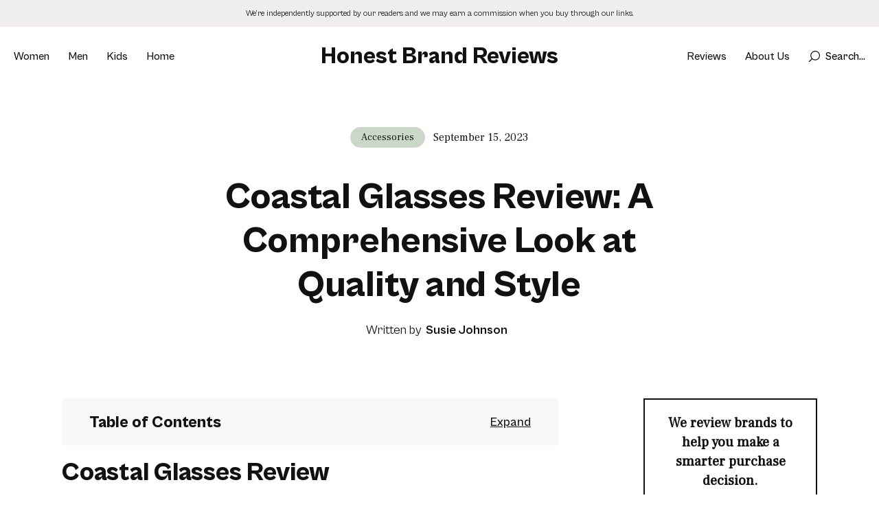

--- FILE ---
content_type: text/html; charset=UTF-8
request_url: https://www.honestbrandreviews.com/reviews/coastal-eyewear-review/
body_size: 58833
content:
 <!DOCTYPE html>
<html class="no-js" lang="en-US" prefix="og: https://ogp.me/ns#">

<head>
    <meta charset="UTF-8">
    <meta name="viewport" content="width=device-width, initial-scale=1.0, maximum-scale=5.0">

    <link rel="profile" href="https://gmpg.org/xfn/11">
    	<style>img:is([sizes="auto" i], [sizes^="auto," i]) { contain-intrinsic-size: 3000px 1500px }</style>
	
<!-- Google Tag Manager for WordPress by gtm4wp.com -->
<script data-cfasync="false" data-pagespeed-no-defer>
	var gtm4wp_datalayer_name = "dataLayer";
	var dataLayer = dataLayer || [];
</script>
<!-- End Google Tag Manager for WordPress by gtm4wp.com -->
<!-- Search Engine Optimization by Rank Math PRO - https://rankmath.com/ -->
<title>Coastal Glasses Review: A Comprehensive Look at Quality and Style - Must Read This Before Buying</title>
<meta name="description" content="Get a detailed honest Coastal Glasses Review: A Comprehensive Look at Quality and Style. Here&#039;s what you need to know before you buy. Get full customer"/>
<meta name="robots" content="follow, index, max-snippet:-1, max-video-preview:-1, max-image-preview:large"/>
<link rel="canonical" href="https://www.honestbrandreviews.com/reviews/coastal-eyewear-review/" />
<meta property="og:locale" content="en_US" />
<meta property="og:type" content="article" />
<meta property="og:title" content="Coastal Glasses Review: A Comprehensive Look at Quality and Style - Must Read This Before Buying" />
<meta property="og:description" content="Get a detailed honest Coastal Glasses Review: A Comprehensive Look at Quality and Style. Here&#039;s what you need to know before you buy. Get full customer" />
<meta property="og:url" content="https://www.honestbrandreviews.com/reviews/coastal-eyewear-review/" />
<meta property="og:site_name" content="Honest Brand Reviews" />
<meta property="article:section" content="Reviews" />
<meta property="og:updated_time" content="2023-09-15T11:32:02-04:00" />
<meta property="og:image" content="https://www.honestbrandreviews.com/wp-content/uploads/2023/09/image-109.png" />
<meta property="og:image:secure_url" content="https://www.honestbrandreviews.com/wp-content/uploads/2023/09/image-109.png" />
<meta property="og:image:width" content="1344" />
<meta property="og:image:height" content="614" />
<meta property="og:image:alt" content="Coastal glasses review" />
<meta property="og:image:type" content="image/png" />
<meta property="article:published_time" content="2023-09-15T11:31:36-04:00" />
<meta property="article:modified_time" content="2023-09-15T11:32:02-04:00" />
<meta property="product:brand" content="Coastal " />
<meta property="product:price:amount" content="39" />
<meta property="product:price:currency" content="USD" />
<meta name="twitter:card" content="summary_large_image" />
<meta name="twitter:title" content="Coastal Glasses Review: A Comprehensive Look at Quality and Style - Must Read This Before Buying" />
<meta name="twitter:description" content="Get a detailed honest Coastal Glasses Review: A Comprehensive Look at Quality and Style. Here&#039;s what you need to know before you buy. Get full customer" />
<meta name="twitter:image" content="https://www.honestbrandreviews.com/wp-content/uploads/2023/09/image-109.png" />
<meta name="twitter:label1" content="Written by" />
<meta name="twitter:data1" content="Susie Johnson" />
<meta name="twitter:label2" content="Time to read" />
<meta name="twitter:data2" content="14 minutes" />
<script type="application/ld+json" class="rank-math-schema-pro">{"@context":"https://schema.org","@graph":[{"@type":"Organization","@id":"https://www.honestbrandreviews.com/#organization","name":"Honest Brand Reviews","logo":{"@type":"ImageObject","@id":"https://www.honestbrandreviews.com/#logo","url":"https://www.honestbrandreviews.com/wp-content/uploads/2021/01/5FB6055B-295B-4D63-BE84-E47BF13FCB90.jpg","contentUrl":"https://www.honestbrandreviews.com/wp-content/uploads/2021/01/5FB6055B-295B-4D63-BE84-E47BF13FCB90.jpg","caption":"Honest Brand Reviews","inLanguage":"en-US","width":"960","height":"960"},"url":"https://www.honestbrandreviews.com/","description":"Read and write reviews before shopping online.","sameAs":["https://www.facebook.com/honestbrandreviews","https://www.instagram.com/hbrandreviews/","https://www.tiktok.com/@honestbrandreviews","https://www.linkedin.com/company/honest-brand-reviews"],"email":"hello@honestbrandreviews.com"},{"@type":"WebSite","@id":"https://www.honestbrandreviews.com/#website","url":"https://www.honestbrandreviews.com","name":"Honest Brand Reviews","publisher":{"@id":"https://www.honestbrandreviews.com/#organization"},"inLanguage":"en-US"},{"@type":"ImageObject","@id":"https://www.honestbrandreviews.com/wp-content/uploads/2023/09/image-109-1024x468.png","url":"https://www.honestbrandreviews.com/wp-content/uploads/2023/09/image-109-1024x468.png","width":"200","height":"200","inLanguage":"en-US"},{"@type":"BreadcrumbList","@id":"https://www.honestbrandreviews.com/reviews/coastal-eyewear-review/#breadcrumb","itemListElement":[{"@type":"ListItem","position":"1","item":{"@id":"https://www.honestbrandreviews.com","name":"Home"}},{"@type":"ListItem","position":"2","item":{"@id":"https://www.honestbrandreviews.com/category/reviews/","name":"Reviews"}},{"@type":"ListItem","position":"3","item":{"@id":"https://www.honestbrandreviews.com/reviews/coastal-eyewear-review/","name":"Coastal Glasses Review: A Comprehensive Look at Quality and Style"}}]},{"@type":"ItemPage","@id":"https://www.honestbrandreviews.com/reviews/coastal-eyewear-review/#webpage","url":"https://www.honestbrandreviews.com/reviews/coastal-eyewear-review/","name":"Coastal Glasses Review: A Comprehensive Look at Quality and Style - Must Read This Before Buying","datePublished":"2023-09-15T11:31:36-04:00","dateModified":"2023-09-15T11:32:02-04:00","isPartOf":{"@id":"https://www.honestbrandreviews.com/#website"},"primaryImageOfPage":{"@id":"https://www.honestbrandreviews.com/wp-content/uploads/2023/09/image-109-1024x468.png"},"inLanguage":"en-US","breadcrumb":{"@id":"https://www.honestbrandreviews.com/reviews/coastal-eyewear-review/#breadcrumb"}},{"@type":"Person","@id":"https://www.honestbrandreviews.com/author/honestbrandreview2020/","name":"Susie Johnson","url":"https://www.honestbrandreviews.com/author/honestbrandreview2020/","image":{"@type":"ImageObject","@id":"https://secure.gravatar.com/avatar/b825c5e66b4d3729f5c3b3f48fd8d8366f6286707cfc0cae23dd386cf313ed4a?s=96&amp;d=mm&amp;r=g","url":"https://secure.gravatar.com/avatar/b825c5e66b4d3729f5c3b3f48fd8d8366f6286707cfc0cae23dd386cf313ed4a?s=96&amp;d=mm&amp;r=g","caption":"Susie Johnson","inLanguage":"en-US"},"worksFor":{"@id":"https://www.honestbrandreviews.com/#organization"}},{"@type":"BlogPosting","headline":"Coastal Glasses Review: A Comprehensive Look at Quality and Style - Must Read This Before Buying","datePublished":"2023-09-15T11:31:36-04:00","dateModified":"2023-09-15T11:32:02-04:00","author":{"@type":"Person","name":"Jennifer Kristensen"},"name":"Coastal Glasses Review: A Comprehensive Look at Quality and Style - Must Read This Before Buying","articleSection":"Accessories, Reviews","@id":"https://www.honestbrandreviews.com/reviews/coastal-eyewear-review/#schema-13471","isPartOf":{"@id":"https://www.honestbrandreviews.com/reviews/coastal-eyewear-review/#webpage"},"publisher":{"@id":"https://www.honestbrandreviews.com/#organization"},"image":{"@id":"https://www.honestbrandreviews.com/wp-content/uploads/2023/09/image-109-1024x468.png"},"inLanguage":"en-US","mainEntityOfPage":{"@id":"https://www.honestbrandreviews.com/reviews/coastal-eyewear-review/#webpage"}},{"@type":"Product","name":"Coastal Glasses","url":"https://www.honestbrandreviews.com/reviews/coastal-eyewear-review/","description":"Get a detailed honest Coastal Glasses Review: A Comprehensive Look at Quality and Style. Here&#039;s what you need to know before you buy. Get full customer","sku":"Coastal-Glasses-1","brand":{"@type":"Brand","name":"Coastal "},"gtin8":"14785236","mpn":"96325","offers":{"@type":"Offer","url":"https://www.honestbrandreviews.com/reviews/coastal-eyewear-review/","price":"39","priceCurrency":"USD","availability":"InStock","priceValidUntil":"2022-12-02"},"review":{"@type":"Review","datePublished":"2023-09-15T11:31:36-04:00","dateModified":"2023-09-15T11:32:02-04:00","author":{"@id":"https://www.honestbrandreviews.com/author/honestbrandreview2020/","name":"Susie Johnson"},"reviewRating":{"@type":"Rating","ratingValue":"4.7"}},"@id":"https://www.honestbrandreviews.com/reviews/coastal-eyewear-review/#schema-545554"}]}</script>
<!-- /Rank Math WordPress SEO plugin -->

<link rel='dns-prefetch' href='//f.convertkit.com' />
<link rel='dns-prefetch' href='//pagead2.googlesyndication.com' />
<link rel='dns-prefetch' href='//cds.taboola.com' />
<link rel='dns-prefetch' href='//app.convertkit.com' />
<link rel='dns-prefetch' href='//googleads.g.doubleclick.net' />
<link rel='dns-prefetch' href='//tpc.googlesyndication.com' />
<link rel="alternate" type="application/rss+xml" title="Honest Brand Reviews &raquo; Feed" href="https://www.honestbrandreviews.com/feed/" />
<link rel="alternate" type="application/rss+xml" title="Honest Brand Reviews &raquo; Comments Feed" href="https://www.honestbrandreviews.com/comments/feed/" />
<link rel="alternate" type="application/rss+xml" title="Honest Brand Reviews &raquo; Coastal Glasses Review: A Comprehensive Look at Quality and Style Comments Feed" href="https://www.honestbrandreviews.com/reviews/coastal-eyewear-review/feed/" />
<style id='wp-emoji-styles-inline-css'>

	img.wp-smiley, img.emoji {
		display: inline !important;
		border: none !important;
		box-shadow: none !important;
		height: 1em !important;
		width: 1em !important;
		margin: 0 0.07em !important;
		vertical-align: -0.1em !important;
		background: none !important;
		padding: 0 !important;
	}
</style>
<link rel='stylesheet' id='wp-block-library-css' href='https://www.honestbrandreviews.com/wp-includes/css/dist/block-library/style.min.css?ver=6.8.3' media='all' />
<style id='classic-theme-styles-inline-css'>
/*! This file is auto-generated */
.wp-block-button__link{color:#fff;background-color:#32373c;border-radius:9999px;box-shadow:none;text-decoration:none;padding:calc(.667em + 2px) calc(1.333em + 2px);font-size:1.125em}.wp-block-file__button{background:#32373c;color:#fff;text-decoration:none}
</style>
<style id='global-styles-inline-css'>
:root{--wp--preset--aspect-ratio--square: 1;--wp--preset--aspect-ratio--4-3: 4/3;--wp--preset--aspect-ratio--3-4: 3/4;--wp--preset--aspect-ratio--3-2: 3/2;--wp--preset--aspect-ratio--2-3: 2/3;--wp--preset--aspect-ratio--16-9: 16/9;--wp--preset--aspect-ratio--9-16: 9/16;--wp--preset--color--black: #000000;--wp--preset--color--cyan-bluish-gray: #abb8c3;--wp--preset--color--white: #ffffff;--wp--preset--color--pale-pink: #f78da7;--wp--preset--color--vivid-red: #cf2e2e;--wp--preset--color--luminous-vivid-orange: #ff6900;--wp--preset--color--luminous-vivid-amber: #fcb900;--wp--preset--color--light-green-cyan: #7bdcb5;--wp--preset--color--vivid-green-cyan: #00d084;--wp--preset--color--pale-cyan-blue: #8ed1fc;--wp--preset--color--vivid-cyan-blue: #0693e3;--wp--preset--color--vivid-purple: #9b51e0;--wp--preset--color--accent: #cd2653;--wp--preset--color--primary: #000000;--wp--preset--color--secondary: #6d6d6d;--wp--preset--color--subtle-background: #dcd7ca;--wp--preset--color--background: #fff;--wp--preset--gradient--vivid-cyan-blue-to-vivid-purple: linear-gradient(135deg,rgba(6,147,227,1) 0%,rgb(155,81,224) 100%);--wp--preset--gradient--light-green-cyan-to-vivid-green-cyan: linear-gradient(135deg,rgb(122,220,180) 0%,rgb(0,208,130) 100%);--wp--preset--gradient--luminous-vivid-amber-to-luminous-vivid-orange: linear-gradient(135deg,rgba(252,185,0,1) 0%,rgba(255,105,0,1) 100%);--wp--preset--gradient--luminous-vivid-orange-to-vivid-red: linear-gradient(135deg,rgba(255,105,0,1) 0%,rgb(207,46,46) 100%);--wp--preset--gradient--very-light-gray-to-cyan-bluish-gray: linear-gradient(135deg,rgb(238,238,238) 0%,rgb(169,184,195) 100%);--wp--preset--gradient--cool-to-warm-spectrum: linear-gradient(135deg,rgb(74,234,220) 0%,rgb(151,120,209) 20%,rgb(207,42,186) 40%,rgb(238,44,130) 60%,rgb(251,105,98) 80%,rgb(254,248,76) 100%);--wp--preset--gradient--blush-light-purple: linear-gradient(135deg,rgb(255,206,236) 0%,rgb(152,150,240) 100%);--wp--preset--gradient--blush-bordeaux: linear-gradient(135deg,rgb(254,205,165) 0%,rgb(254,45,45) 50%,rgb(107,0,62) 100%);--wp--preset--gradient--luminous-dusk: linear-gradient(135deg,rgb(255,203,112) 0%,rgb(199,81,192) 50%,rgb(65,88,208) 100%);--wp--preset--gradient--pale-ocean: linear-gradient(135deg,rgb(255,245,203) 0%,rgb(182,227,212) 50%,rgb(51,167,181) 100%);--wp--preset--gradient--electric-grass: linear-gradient(135deg,rgb(202,248,128) 0%,rgb(113,206,126) 100%);--wp--preset--gradient--midnight: linear-gradient(135deg,rgb(2,3,129) 0%,rgb(40,116,252) 100%);--wp--preset--font-size--small: 18px;--wp--preset--font-size--medium: 20px;--wp--preset--font-size--large: 26.25px;--wp--preset--font-size--x-large: 42px;--wp--preset--font-size--normal: 21px;--wp--preset--font-size--larger: 32px;--wp--preset--spacing--20: 0.44rem;--wp--preset--spacing--30: 0.67rem;--wp--preset--spacing--40: 1rem;--wp--preset--spacing--50: 1.5rem;--wp--preset--spacing--60: 2.25rem;--wp--preset--spacing--70: 3.38rem;--wp--preset--spacing--80: 5.06rem;--wp--preset--shadow--natural: 6px 6px 9px rgba(0, 0, 0, 0.2);--wp--preset--shadow--deep: 12px 12px 50px rgba(0, 0, 0, 0.4);--wp--preset--shadow--sharp: 6px 6px 0px rgba(0, 0, 0, 0.2);--wp--preset--shadow--outlined: 6px 6px 0px -3px rgba(255, 255, 255, 1), 6px 6px rgba(0, 0, 0, 1);--wp--preset--shadow--crisp: 6px 6px 0px rgba(0, 0, 0, 1);}:where(.is-layout-flex){gap: 0.5em;}:where(.is-layout-grid){gap: 0.5em;}body .is-layout-flex{display: flex;}.is-layout-flex{flex-wrap: wrap;align-items: center;}.is-layout-flex > :is(*, div){margin: 0;}body .is-layout-grid{display: grid;}.is-layout-grid > :is(*, div){margin: 0;}:where(.wp-block-columns.is-layout-flex){gap: 2em;}:where(.wp-block-columns.is-layout-grid){gap: 2em;}:where(.wp-block-post-template.is-layout-flex){gap: 1.25em;}:where(.wp-block-post-template.is-layout-grid){gap: 1.25em;}.has-black-color{color: var(--wp--preset--color--black) !important;}.has-cyan-bluish-gray-color{color: var(--wp--preset--color--cyan-bluish-gray) !important;}.has-white-color{color: var(--wp--preset--color--white) !important;}.has-pale-pink-color{color: var(--wp--preset--color--pale-pink) !important;}.has-vivid-red-color{color: var(--wp--preset--color--vivid-red) !important;}.has-luminous-vivid-orange-color{color: var(--wp--preset--color--luminous-vivid-orange) !important;}.has-luminous-vivid-amber-color{color: var(--wp--preset--color--luminous-vivid-amber) !important;}.has-light-green-cyan-color{color: var(--wp--preset--color--light-green-cyan) !important;}.has-vivid-green-cyan-color{color: var(--wp--preset--color--vivid-green-cyan) !important;}.has-pale-cyan-blue-color{color: var(--wp--preset--color--pale-cyan-blue) !important;}.has-vivid-cyan-blue-color{color: var(--wp--preset--color--vivid-cyan-blue) !important;}.has-vivid-purple-color{color: var(--wp--preset--color--vivid-purple) !important;}.has-black-background-color{background-color: var(--wp--preset--color--black) !important;}.has-cyan-bluish-gray-background-color{background-color: var(--wp--preset--color--cyan-bluish-gray) !important;}.has-white-background-color{background-color: var(--wp--preset--color--white) !important;}.has-pale-pink-background-color{background-color: var(--wp--preset--color--pale-pink) !important;}.has-vivid-red-background-color{background-color: var(--wp--preset--color--vivid-red) !important;}.has-luminous-vivid-orange-background-color{background-color: var(--wp--preset--color--luminous-vivid-orange) !important;}.has-luminous-vivid-amber-background-color{background-color: var(--wp--preset--color--luminous-vivid-amber) !important;}.has-light-green-cyan-background-color{background-color: var(--wp--preset--color--light-green-cyan) !important;}.has-vivid-green-cyan-background-color{background-color: var(--wp--preset--color--vivid-green-cyan) !important;}.has-pale-cyan-blue-background-color{background-color: var(--wp--preset--color--pale-cyan-blue) !important;}.has-vivid-cyan-blue-background-color{background-color: var(--wp--preset--color--vivid-cyan-blue) !important;}.has-vivid-purple-background-color{background-color: var(--wp--preset--color--vivid-purple) !important;}.has-black-border-color{border-color: var(--wp--preset--color--black) !important;}.has-cyan-bluish-gray-border-color{border-color: var(--wp--preset--color--cyan-bluish-gray) !important;}.has-white-border-color{border-color: var(--wp--preset--color--white) !important;}.has-pale-pink-border-color{border-color: var(--wp--preset--color--pale-pink) !important;}.has-vivid-red-border-color{border-color: var(--wp--preset--color--vivid-red) !important;}.has-luminous-vivid-orange-border-color{border-color: var(--wp--preset--color--luminous-vivid-orange) !important;}.has-luminous-vivid-amber-border-color{border-color: var(--wp--preset--color--luminous-vivid-amber) !important;}.has-light-green-cyan-border-color{border-color: var(--wp--preset--color--light-green-cyan) !important;}.has-vivid-green-cyan-border-color{border-color: var(--wp--preset--color--vivid-green-cyan) !important;}.has-pale-cyan-blue-border-color{border-color: var(--wp--preset--color--pale-cyan-blue) !important;}.has-vivid-cyan-blue-border-color{border-color: var(--wp--preset--color--vivid-cyan-blue) !important;}.has-vivid-purple-border-color{border-color: var(--wp--preset--color--vivid-purple) !important;}.has-vivid-cyan-blue-to-vivid-purple-gradient-background{background: var(--wp--preset--gradient--vivid-cyan-blue-to-vivid-purple) !important;}.has-light-green-cyan-to-vivid-green-cyan-gradient-background{background: var(--wp--preset--gradient--light-green-cyan-to-vivid-green-cyan) !important;}.has-luminous-vivid-amber-to-luminous-vivid-orange-gradient-background{background: var(--wp--preset--gradient--luminous-vivid-amber-to-luminous-vivid-orange) !important;}.has-luminous-vivid-orange-to-vivid-red-gradient-background{background: var(--wp--preset--gradient--luminous-vivid-orange-to-vivid-red) !important;}.has-very-light-gray-to-cyan-bluish-gray-gradient-background{background: var(--wp--preset--gradient--very-light-gray-to-cyan-bluish-gray) !important;}.has-cool-to-warm-spectrum-gradient-background{background: var(--wp--preset--gradient--cool-to-warm-spectrum) !important;}.has-blush-light-purple-gradient-background{background: var(--wp--preset--gradient--blush-light-purple) !important;}.has-blush-bordeaux-gradient-background{background: var(--wp--preset--gradient--blush-bordeaux) !important;}.has-luminous-dusk-gradient-background{background: var(--wp--preset--gradient--luminous-dusk) !important;}.has-pale-ocean-gradient-background{background: var(--wp--preset--gradient--pale-ocean) !important;}.has-electric-grass-gradient-background{background: var(--wp--preset--gradient--electric-grass) !important;}.has-midnight-gradient-background{background: var(--wp--preset--gradient--midnight) !important;}.has-small-font-size{font-size: var(--wp--preset--font-size--small) !important;}.has-medium-font-size{font-size: var(--wp--preset--font-size--medium) !important;}.has-large-font-size{font-size: var(--wp--preset--font-size--large) !important;}.has-x-large-font-size{font-size: var(--wp--preset--font-size--x-large) !important;}
:where(.wp-block-post-template.is-layout-flex){gap: 1.25em;}:where(.wp-block-post-template.is-layout-grid){gap: 1.25em;}
:where(.wp-block-columns.is-layout-flex){gap: 2em;}:where(.wp-block-columns.is-layout-grid){gap: 2em;}
:root :where(.wp-block-pullquote){font-size: 1.5em;line-height: 1.6;}
</style>
<link rel='stylesheet' id='cta-block-css' href='https://www.honestbrandreviews.com/wp-content/plugins/cta-block/assets/css/cta-block.css?ver=1652288851' media='all' />
<link rel='stylesheet' id='ez-toc-css' href='https://www.honestbrandreviews.com/wp-content/plugins/easy-table-of-contents/assets/css/screen.min.css?ver=2.0.63' media='all' />
<style id='ez-toc-inline-css'>
div#ez-toc-container .ez-toc-title {font-size: 120%;}div#ez-toc-container .ez-toc-title {font-weight: 500;}div#ez-toc-container ul li {font-size: 95%;}div#ez-toc-container ul li {font-weight: 500;}div#ez-toc-container nav ul ul li {font-size: 90%;}div#ez-toc-container {width: 100%;}
.ez-toc-container-direction {direction: ltr;}.ez-toc-counter ul{counter-reset: item ;}.ez-toc-counter nav ul li a::before {content: counters(item, ".", decimal) ". ";display: inline-block;counter-increment: item;flex-grow: 0;flex-shrink: 0;margin-right: .2em; float: left; }.ez-toc-widget-direction {direction: ltr;}.ez-toc-widget-container ul{counter-reset: item ;}.ez-toc-widget-container nav ul li a::before {content: counters(item, ".", decimal) ". ";display: inline-block;counter-increment: item;flex-grow: 0;flex-shrink: 0;margin-right: .2em; float: left; }
</style>
<link rel='stylesheet' id='twentytwenty-style-css' href='https://www.honestbrandreviews.com/wp-content/themes/twentytwenty-child/style.css?ver=1.1' media='all' />
<style id='twentytwenty-style-inline-css'>
.color-accent,.color-accent-hover:hover,.color-accent-hover:focus,:root .has-accent-color,.has-drop-cap:not(:focus):first-letter,.wp-block-button.is-style-outline,a { color: #cd2653; }blockquote,.border-color-accent,.border-color-accent-hover:hover,.border-color-accent-hover:focus { border-color: #cd2653; }button:not(.toggle),.button,.faux-button,.wp-block-button__link,.wp-block-file .wp-block-file__button,input[type="button"],input[type="reset"],input[type="submit"],.bg-accent,.bg-accent-hover:hover,.bg-accent-hover:focus,:root .has-accent-background-color,.comment-reply-link { background-color: #cd2653; }.fill-children-accent,.fill-children-accent * { fill: #cd2653; }body,.entry-title a,:root .has-primary-color { color: #000000; }:root .has-primary-background-color { background-color: #000000; }cite,figcaption,.wp-caption-text,.post-meta,.entry-content .wp-block-archives li,.entry-content .wp-block-categories li,.entry-content .wp-block-latest-posts li,.wp-block-latest-comments__comment-date,.wp-block-latest-posts__post-date,.wp-block-embed figcaption,.wp-block-image figcaption,.wp-block-pullquote cite,.comment-metadata,.comment-respond .comment-notes,.comment-respond .logged-in-as,.pagination .dots,.entry-content hr:not(.has-background),hr.styled-separator,:root .has-secondary-color { color: #6d6d6d; }:root .has-secondary-background-color { background-color: #6d6d6d; }pre,fieldset,input,textarea,table,table *,hr { border-color: #dcd7ca; }caption,code,code,kbd,samp,.wp-block-table.is-style-stripes tbody tr:nth-child(odd),:root .has-subtle-background-background-color { background-color: #dcd7ca; }.wp-block-table.is-style-stripes { border-bottom-color: #dcd7ca; }.wp-block-latest-posts.is-grid li { border-top-color: #dcd7ca; }:root .has-subtle-background-color { color: #dcd7ca; }body:not(.overlay-header) .primary-menu > li > a,body:not(.overlay-header) .primary-menu > li > .icon,.modal-menu a,.footer-menu a, .footer-widgets a,#site-footer .wp-block-button.is-style-outline,.wp-block-pullquote:before,.singular:not(.overlay-header) .entry-header a,.archive-header a,.header-footer-group .color-accent,.header-footer-group .color-accent-hover:hover { color: #cd2653; }.social-icons a,#site-footer button:not(.toggle),#site-footer .button,#site-footer .faux-button,#site-footer .wp-block-button__link,#site-footer .wp-block-file__button,#site-footer input[type="button"],#site-footer input[type="reset"],#site-footer input[type="submit"] { background-color: #cd2653; }.header-footer-group,body:not(.overlay-header) #site-header .toggle,.menu-modal .toggle { color: #000000; }body:not(.overlay-header) .primary-menu ul { background-color: #000000; }body:not(.overlay-header) .primary-menu > li > ul:after { border-bottom-color: #000000; }body:not(.overlay-header) .primary-menu ul ul:after { border-left-color: #000000; }.site-description,body:not(.overlay-header) .toggle-inner .toggle-text,.widget .post-date,.widget .rss-date,.widget_archive li,.widget_categories li,.widget cite,.widget_pages li,.widget_meta li,.widget_nav_menu li,.powered-by-wordpress,.to-the-top,.singular .entry-header .post-meta,.singular:not(.overlay-header) .entry-header .post-meta a { color: #6d6d6d; }.header-footer-group pre,.header-footer-group fieldset,.header-footer-group input,.header-footer-group textarea,.header-footer-group table,.header-footer-group table *,.footer-nav-widgets-wrapper,#site-footer,.menu-modal nav *,.footer-widgets-outer-wrapper,.footer-top { border-color: #dcd7ca; }.header-footer-group table caption,body:not(.overlay-header) .header-inner .toggle-wrapper::before { background-color: #dcd7ca; }
</style>
<link rel='stylesheet' id='twentytwenty-print-style-css' href='https://www.honestbrandreviews.com/wp-content/themes/twentytwenty/print.css?ver=1.1' media='print' />
<link rel='stylesheet' id='simple-social-icons-font-css' href='https://www.honestbrandreviews.com/wp-content/plugins/simple-social-icons/css/style.css?ver=3.0.2' media='all' />
<link rel='stylesheet' id='bootstrap-css' href='https://www.honestbrandreviews.com/wp-content/themes/twentytwenty-child/assets/bootstrap/css/bootstrap.min.css' media='all' />
<link rel='stylesheet' id='lightslider-css' href='https://www.honestbrandreviews.com/wp-content/themes/twentytwenty-child/assets/lightslider/css/lightslider.min.css' media='all' />
<link rel='stylesheet' id='main-css' href='https://www.honestbrandreviews.com/wp-content/themes/twentytwenty-child/dist/css/app.css?ver=1769493564' media='all' />
<link rel='stylesheet' id='add-style-css' href='https://www.honestbrandreviews.com/wp-content/themes/twentytwenty-child/assets-new/css/style.css?ver=1769493564' media='all' />
<link rel='stylesheet' id='add-style-new-css' href='https://www.honestbrandreviews.com/wp-content/themes/twentytwenty-child/assets-new/css/style-new.css?ver=1769493564' media='all' />
<script src="https://www.honestbrandreviews.com/wp-includes/js/jquery/jquery.min.js?ver=3.7.1" id="jquery-core-js"></script>
<script src="https://www.honestbrandreviews.com/wp-includes/js/jquery/jquery-migrate.min.js?ver=3.4.1" id="jquery-migrate-js"></script>
<script src="https://www.honestbrandreviews.com/wp-content/themes/twentytwenty/assets/js/index.js?ver=1.1" id="twentytwenty-js-js" async></script>
<link rel="https://api.w.org/" href="https://www.honestbrandreviews.com/wp-json/" /><link rel="alternate" title="JSON" type="application/json" href="https://www.honestbrandreviews.com/wp-json/wp/v2/posts/1111" /><link rel="EditURI" type="application/rsd+xml" title="RSD" href="https://www.honestbrandreviews.com/xmlrpc.php?rsd" />
<link rel='shortlink' href='https://www.honestbrandreviews.com/?p=1111' />
<link rel="alternate" title="oEmbed (JSON)" type="application/json+oembed" href="https://www.honestbrandreviews.com/wp-json/oembed/1.0/embed?url=https%3A%2F%2Fwww.honestbrandreviews.com%2Freviews%2Fcoastal-eyewear-review%2F" />
<link rel="alternate" title="oEmbed (XML)" type="text/xml+oembed" href="https://www.honestbrandreviews.com/wp-json/oembed/1.0/embed?url=https%3A%2F%2Fwww.honestbrandreviews.com%2Freviews%2Fcoastal-eyewear-review%2F&#038;format=xml" />

<!-- Google Tag Manager for WordPress by gtm4wp.com -->
<!-- GTM Container placement set to footer -->
<script data-cfasync="false" data-pagespeed-no-defer type="text/javascript">
	var dataLayer_content = {"pagePostType":"post","pagePostType2":"single-post","pageCategory":["reviews","accessories"],"pagePostAuthor":"Susie Johnson"};
	dataLayer.push( dataLayer_content );
</script>
<script data-cfasync="false">
(function(w,d,s,l,i){w[l]=w[l]||[];w[l].push({'gtm.start':
new Date().getTime(),event:'gtm.js'});var f=d.getElementsByTagName(s)[0],
j=d.createElement(s),dl=l!='dataLayer'?'&l='+l:'';j.async=true;j.src=
'//www.googletagmanager.com/gtm.js?id='+i+dl;f.parentNode.insertBefore(j,f);
})(window,document,'script','dataLayer','GTM-NKTGJL6');
</script>
<!-- End Google Tag Manager for WordPress by gtm4wp.com -->	<script>document.documentElement.className = document.documentElement.className.replace( 'no-js', 'js' );</script>
	<style id="custom-background-css">
body.custom-background { background-color: #fff; }
</style>
	<link rel="icon" href="https://www.honestbrandreviews.com/wp-content/uploads/2024/03/favicon.ico" sizes="32x32" />
<link rel="icon" href="https://www.honestbrandreviews.com/wp-content/uploads/2024/03/favicon.ico" sizes="192x192" />
<link rel="apple-touch-icon" href="https://www.honestbrandreviews.com/wp-content/uploads/2024/03/favicon.ico" />
<meta name="msapplication-TileImage" content="https://www.honestbrandreviews.com/wp-content/uploads/2024/03/favicon.ico" />
		<style id="wp-custom-css">
			.wp-block-buttons, .wp-block-button.aligncenter { display:flex; align-content: center; justify-content: center; }

body.postid-33892 main#site-content .post-inner .entry-content ins.adsbygoogle {
	margin-top: 100vh;
}
body.postid-33892 main#site-content .post-inner .entry-content .FixedWidget__fixed_widget__pinned ins.adsbygoogle {
	margin-top: 10px !important;
}
main#site-content .post-inner .entry-content .page-content ul {
	display: grid;
	grid-row-gap: 12px;
	list-style-type: disc;
	list-style-position: inside;
}
main#site-content .post-inner .entry-content .post-author span.meta-text a svg {
		width: 24px;
    height: 24px;
    border-radius: 50%;
    margin: 0 8px;
}
main#site-content .post-inner .entry-content .post-author span.meta-text .author_description .author_head svg {
		width: 56px;
    height: 56px;
    margin-right: 12px;
    -o-object-fit: cover;
    object-fit: cover;
    -o-object-position: top;
    object-position: top;
}		</style>
		<script async src="https://pagead2.googlesyndication.com/pagead/js/adsbygoogle.js?client=ca-pub-5335270107289466"
     crossorigin="anonymous"></script>
     
    <script data-ad-client="ca-pub-5335270107289466" async src="https://pagead2.googlesyndication.com/pagead/js/adsbygoogle.js"></script>
</head>


<body class="wp-singular post-template-default single single-post postid-1111 single-format-standard custom-background wp-embed-responsive wp-theme-twentytwenty wp-child-theme-twentytwenty-child singular enable-search-modal missing-post-thumbnail has-single-pagination showing-comments show-avatars footer-top-visible">
<!-- TEST666 -->
<a class="skip-link screen-reader-text" href="#site-content">Skip to the content</a>
<header id="site-header" class="header-footer-group" role="banner">
    <p class="mobile-top-text">We’re independently supported by our readers and we may earn a commission when you buy through our links.</p>
    <div class="container-fluid">

        <div class="row header-border-box">

            <div class="container">
                <div class="row justify-content-between">

                    <div class="header-navigation-wrapper col-lg-4">

                        
                            <nav class="primary-menu-wrapper" aria-label="Horizontal" role="navigation">

                                <ul class="primary-menu-header reset-list-style">

                                    <li id="menu-item-107994" class="menu-item menu-item-type-custom menu-item-object-custom menu-item-has-children menu-item-107994"><a href="#">Women</a><span class="icon"></span>
<ul class="sub-menu">
<div class='container'><div class='row'><div class='col-md-8 sub-menu-box'>	<li id="menu-item-107999" class="menu-item menu-item-type-custom menu-item-object-custom menu-item-has-children menu-item-107999 depth-menu"><a href="#">Featured Wellness</a><span class="icon"></span>
	<ul class="sub-menu">
		<li id="menu-item-108012" class="menu-item menu-item-type-post_type menu-item-object-post menu-item-108012 depth-menu"><a href="https://www.honestbrandreviews.com/reviews/ag1-powder-review/">Athletic Greens Powder</a></li>
		<li id="menu-item-108013" class="menu-item menu-item-type-post_type menu-item-object-post menu-item-108013 depth-menu"><a href="https://www.honestbrandreviews.com/reviews/carewell-products-review/">Carewell Products</a></li>
		<li id="menu-item-108014" class="menu-item menu-item-type-post_type menu-item-object-post menu-item-108014 depth-menu"><a href="https://www.honestbrandreviews.com/reviews/candid-teeth-reviews/">Candid Teeth</a></li>
		<li id="menu-item-108015" class="menu-item menu-item-type-post_type menu-item-object-post menu-item-108015 depth-menu"><a href="https://www.honestbrandreviews.com/reviews/felix-health-review/">Felix Health</a></li>
		<li id="menu-item-108016" class="menu-item menu-item-type-post_type menu-item-object-post menu-item-108016 depth-menu"><a href="https://www.honestbrandreviews.com/reviews/freshcap-mushroom-review/">FreshCap Mushroom</a></li>
		<li id="menu-item-108017" class="menu-item menu-item-type-post_type menu-item-object-post menu-item-108017 depth-menu"><a href="https://www.honestbrandreviews.com/reviews/life-line-screening-review/">Life Line Screening</a></li>
		<li id="menu-item-108018" class="menu-item menu-item-type-post_type menu-item-object-post menu-item-108018 depth-menu"><a href="https://www.honestbrandreviews.com/reviews/lola-tampons-review/">Lola Tampons</a></li>
		<li id="menu-item-108019" class="menu-item menu-item-type-post_type menu-item-object-post menu-item-108019 depth-menu"><a href="https://www.honestbrandreviews.com/reviews/perfect-keto-supplements-review/">Perfect Keto Supplements</a></li>
		<li id="menu-item-108020" class="menu-item menu-item-type-post_type menu-item-object-post menu-item-108020 depth-menu"><a href="https://www.honestbrandreviews.com/reviews/seed-probiotics-review/">Seed Probiotics</a></li>
		<li id="menu-item-108021" class="menu-item menu-item-type-taxonomy menu-item-object-category menu-item-108021 depth-menu"><a href="https://www.honestbrandreviews.com/category/wellness/">view all</a></li>
	</ul>
</li>
	<li id="menu-item-108000" class="menu-item menu-item-type-custom menu-item-object-custom menu-item-has-children menu-item-108000 depth-menu"><a href="#">Featured Beauty</a><span class="icon"></span>
	<ul class="sub-menu">
		<li id="menu-item-108022" class="menu-item menu-item-type-post_type menu-item-object-post menu-item-108022 depth-menu"><a href="https://www.honestbrandreviews.com/reviews/aesop-skincare-review/">Aesop Skincare</a></li>
		<li id="menu-item-108023" class="menu-item menu-item-type-post_type menu-item-object-post menu-item-108023 depth-menu"><a href="https://www.honestbrandreviews.com/reviews/billie-razors-review/">Billie Razors</a></li>
		<li id="menu-item-108024" class="menu-item menu-item-type-post_type menu-item-object-post menu-item-108024 depth-menu"><a href="https://www.honestbrandreviews.com/reviews/bruush-electric-toothbrush-review/">BRUUSH Electric Toothbrush</a></li>
		<li id="menu-item-108025" class="menu-item menu-item-type-post_type menu-item-object-post menu-item-108025 depth-menu"><a href="https://www.honestbrandreviews.com/reviews/causebox-subscription-review/">Causebox Subscription</a></li>
		<li id="menu-item-108026" class="menu-item menu-item-type-post_type menu-item-object-post menu-item-108026 depth-menu"><a href="https://www.honestbrandreviews.com/reviews/color-and-co-hair-color-review/">Color&#038;Co Hair Color</a></li>
		<li id="menu-item-108027" class="menu-item menu-item-type-post_type menu-item-object-post menu-item-108027 depth-menu"><a href="https://www.honestbrandreviews.com/reviews/dipwell-review/">Dipwell</a></li>
		<li id="menu-item-108028" class="menu-item menu-item-type-post_type menu-item-object-post menu-item-108028 depth-menu"><a href="https://www.honestbrandreviews.com/reviews/evolve-beauty-review/">Evolve Beauty</a></li>
		<li id="menu-item-108029" class="menu-item menu-item-type-post_type menu-item-object-post menu-item-108029 depth-menu"><a href="https://www.honestbrandreviews.com/reviews/facetory-review/">FaceTory</a></li>
		<li id="menu-item-108030" class="menu-item menu-item-type-post_type menu-item-object-post menu-item-108030 depth-menu"><a href="https://www.honestbrandreviews.com/reviews/lashify-lashes-review/">Lashify Lashes</a></li>
		<li id="menu-item-108031" class="menu-item menu-item-type-taxonomy menu-item-object-category menu-item-108031 depth-menu"><a href="https://www.honestbrandreviews.com/category/beauty/">view all</a></li>
	</ul>
</li>
	<li id="menu-item-108001" class="menu-item menu-item-type-custom menu-item-object-custom menu-item-has-children menu-item-108001 depth-menu"><a href="#">Featured Home</a><span class="icon"></span>
	<ul class="sub-menu">
		<li id="menu-item-108032" class="menu-item menu-item-type-post_type menu-item-object-post menu-item-108032 depth-menu"><a href="https://www.honestbrandreviews.com/reviews/all-modern-furniture-review/">All Modern Furniture</a></li>
		<li id="menu-item-108033" class="menu-item menu-item-type-post_type menu-item-object-post menu-item-108033 depth-menu"><a href="https://www.honestbrandreviews.com/reviews/anecdote-candles-review/">Anecdote Candles</a></li>
		<li id="menu-item-108034" class="menu-item menu-item-type-post_type menu-item-object-post menu-item-108034 depth-menu"><a href="https://www.honestbrandreviews.com/reviews/baloo-weighted-blanket-review/">Baloo Weighted Blanket</a></li>
		<li id="menu-item-108035" class="menu-item menu-item-type-post_type menu-item-object-post menu-item-108035 depth-menu"><a href="https://www.honestbrandreviews.com/reviews/blissy-pillowcase-review/">Blissy Pillowcase</a></li>
		<li id="menu-item-108036" class="menu-item menu-item-type-post_type menu-item-object-post menu-item-108036 depth-menu"><a href="https://www.honestbrandreviews.com/reviews/boutique-rugs-review/">Boutique Rugs</a></li>
		<li id="menu-item-108037" class="menu-item menu-item-type-post_type menu-item-object-post menu-item-108037 depth-menu"><a href="https://www.honestbrandreviews.com/reviews/brightech-review/">Brightech</a></li>
		<li id="menu-item-108038" class="menu-item menu-item-type-post_type menu-item-object-post menu-item-108038 depth-menu"><a href="https://www.honestbrandreviews.com/reviews/chicago-cutlery-review/">Chicago Cutlery</a></li>
		<li id="menu-item-108039" class="menu-item menu-item-type-post_type menu-item-object-post menu-item-108039 depth-menu"><a href="https://www.honestbrandreviews.com/reviews/cleanblend-blender-review/">CleanBlend Blender</a></li>
		<li id="menu-item-108040" class="menu-item menu-item-type-post_type menu-item-object-post menu-item-108040 depth-menu"><a href="https://www.honestbrandreviews.com/reviews/misen-cookware-review/">Misen Cookware</a></li>
		<li id="menu-item-108041" class="menu-item menu-item-type-taxonomy menu-item-object-category menu-item-108041 depth-menu"><a href="https://www.honestbrandreviews.com/category/home/">view all</a></li>
	</ul>
</li>
</div></div></div></ul>
</li>
<li id="menu-item-107995" class="menu-item menu-item-type-custom menu-item-object-custom menu-item-has-children menu-item-107995"><a href="#">Men</a><span class="icon"></span>
<ul class="sub-menu">
<div class='container'><div class='row'><div class='col-md-8 sub-menu-box'>	<li id="menu-item-108002" class="menu-item menu-item-type-custom menu-item-object-custom menu-item-has-children menu-item-108002 depth-menu"><a href="#">Featured Wellness</a><span class="icon"></span>
	<ul class="sub-menu">
		<li id="menu-item-108042" class="menu-item menu-item-type-post_type menu-item-object-post menu-item-108042 depth-menu"><a href="https://www.honestbrandreviews.com/reviews/8greens-gummies-review/">8Greens Gummies</a></li>
		<li id="menu-item-108043" class="menu-item menu-item-type-post_type menu-item-object-post menu-item-108043 depth-menu"><a href="https://www.honestbrandreviews.com/reviews/1800-contacts-review/">1800 Contacts</a></li>
		<li id="menu-item-108044" class="menu-item menu-item-type-post_type menu-item-object-post menu-item-108044 depth-menu"><a href="https://www.honestbrandreviews.com/reviews/bluechew-review/">BlueChew</a></li>
		<li id="menu-item-108045" class="menu-item menu-item-type-post_type menu-item-object-post menu-item-108045 depth-menu"><a href="https://www.honestbrandreviews.com/reviews/dnafit-testing-review/">DNAfit Testing</a></li>
		<li id="menu-item-108046" class="menu-item menu-item-type-post_type menu-item-object-post menu-item-108046 depth-menu"><a href="https://www.honestbrandreviews.com/reviews/dr-squatch-soap-review/">Dr Squatch Soap</a></li>
		<li id="menu-item-108047" class="menu-item menu-item-type-post_type menu-item-object-post menu-item-108047 depth-menu"><a href="https://www.honestbrandreviews.com/reviews/for-hims-review/">For Hims</a></li>
		<li id="menu-item-108048" class="menu-item menu-item-type-post_type menu-item-object-post menu-item-108048 depth-menu"><a href="https://www.honestbrandreviews.com/reviews/get-roman-review/">Get Roman</a></li>
		<li id="menu-item-108049" class="menu-item menu-item-type-post_type menu-item-object-post menu-item-108049 depth-menu"><a href="https://www.honestbrandreviews.com/reviews/warrior-made-review/">Warrior Made</a></li>
		<li id="menu-item-108050" class="menu-item menu-item-type-taxonomy menu-item-object-category menu-item-108050 depth-menu"><a href="https://www.honestbrandreviews.com/category/wellness/">view all</a></li>
	</ul>
</li>
	<li id="menu-item-108003" class="menu-item menu-item-type-custom menu-item-object-custom menu-item-has-children menu-item-108003 depth-menu"><a href="#">Featured Clothing</a><span class="icon"></span>
	<ul class="sub-menu">
		<li id="menu-item-108051" class="menu-item menu-item-type-post_type menu-item-object-post menu-item-108051 depth-menu"><a href="https://www.honestbrandreviews.com/reviews/axel-arigato-shoes-review/">Axel Arigato Shoes</a></li>
		<li id="menu-item-108052" class="menu-item menu-item-type-post_type menu-item-object-post menu-item-108052 depth-menu"><a href="https://www.honestbrandreviews.com/reviews/barbell-apparel-review/">Barbell Apparel</a></li>
		<li id="menu-item-108053" class="menu-item menu-item-type-post_type menu-item-object-post menu-item-108053 depth-menu"><a href="https://www.honestbrandreviews.com/reviews/bombas-socks/">Bombas Socks</a></li>
		<li id="menu-item-108054" class="menu-item menu-item-type-post_type menu-item-object-post menu-item-108054 depth-menu"><a href="https://www.honestbrandreviews.com/reviews/bylt-basics-review/">BYLT Basics</a></li>
		<li id="menu-item-108055" class="menu-item menu-item-type-post_type menu-item-object-post menu-item-108055 depth-menu"><a href="https://www.honestbrandreviews.com/reviews/cuts-clothing-review/">Cuts Clothing</a></li>
		<li id="menu-item-108056" class="menu-item menu-item-type-post_type menu-item-object-post menu-item-108056 depth-menu"><a href="https://www.honestbrandreviews.com/reviews/kotn-review/">Kotn</a></li>
		<li id="menu-item-108057" class="menu-item menu-item-type-post_type menu-item-object-post menu-item-108057 depth-menu"><a href="https://www.honestbrandreviews.com/reviews/koio-shoes-review/">Koio Shoes</a></li>
		<li id="menu-item-108058" class="menu-item menu-item-type-post_type menu-item-object-post menu-item-108058 depth-menu"><a href="https://www.honestbrandreviews.com/reviews/saxx-underwear-review/">SAXX Underwear</a></li>
		<li id="menu-item-108059" class="menu-item menu-item-type-post_type menu-item-object-post menu-item-108059 depth-menu"><a href="https://www.honestbrandreviews.com/reviews/wolf-and-shepherd-review/">Wolf and Shepherd Shoes</a></li>
		<li id="menu-item-108060" class="menu-item menu-item-type-taxonomy menu-item-object-category menu-item-108060 depth-menu"><a href="https://www.honestbrandreviews.com/category/clothing/">view all</a></li>
	</ul>
</li>
	<li id="menu-item-108004" class="menu-item menu-item-type-custom menu-item-object-custom menu-item-has-children menu-item-108004 depth-menu"><a href="#">Featured Fitness</a><span class="icon"></span>
	<ul class="sub-menu">
		<li id="menu-item-108061" class="menu-item menu-item-type-post_type menu-item-object-post menu-item-108061 depth-menu"><a href="https://www.honestbrandreviews.com/reviews/bowflex-review/">Bowflex</a></li>
		<li id="menu-item-108062" class="menu-item menu-item-type-post_type menu-item-object-post menu-item-108062 depth-menu"><a href="https://www.honestbrandreviews.com/reviews/crossrope-jump-rope-review/">Crossrope Jump Rope</a></li>
		<li id="menu-item-108063" class="menu-item menu-item-type-post_type menu-item-object-post menu-item-108063 depth-menu"><a href="https://www.honestbrandreviews.com/reviews/hydrow-rower-review/">Hydrow Rower</a></li>
		<li id="menu-item-108064" class="menu-item menu-item-type-post_type menu-item-object-post menu-item-108064 depth-menu"><a href="https://www.honestbrandreviews.com/reviews/hyperice-review/">Hyperice</a></li>
		<li id="menu-item-108065" class="menu-item menu-item-type-post_type menu-item-object-post menu-item-108065 depth-menu"><a href="https://www.honestbrandreviews.com/reviews/onnit-kettlebell-review/">Onnit Kettlebell</a></li>
		<li id="menu-item-108066" class="menu-item menu-item-type-post_type menu-item-object-post menu-item-108066 depth-menu"><a href="https://www.honestbrandreviews.com/reviews/v-shred-review/">V Shred</a></li>
		<li id="menu-item-108067" class="menu-item menu-item-type-post_type menu-item-object-post menu-item-108067 depth-menu"><a href="https://www.honestbrandreviews.com/reviews/mirror-review/">Mirror</a></li>
		<li id="menu-item-108068" class="menu-item menu-item-type-taxonomy menu-item-object-category menu-item-108068 depth-menu"><a href="https://www.honestbrandreviews.com/category/fitness/">view all</a></li>
	</ul>
</li>
</div></div></div></ul>
</li>
<li id="menu-item-107996" class="menu-item menu-item-type-custom menu-item-object-custom menu-item-has-children menu-item-107996"><a href="#">Kids</a><span class="icon"></span>
<ul class="sub-menu">
<div class='container'><div class='row'><div class='col-md-8 sub-menu-box'>	<li id="menu-item-108005" class="menu-item menu-item-type-custom menu-item-object-custom menu-item-has-children menu-item-108005 depth-menu"><a href="#">Featured Baby</a><span class="icon"></span>
	<ul class="sub-menu">
		<li id="menu-item-108069" class="menu-item menu-item-type-post_type menu-item-object-post menu-item-108069 depth-menu"><a href="https://www.honestbrandreviews.com/reviews/dyper-diapers-review/">Dyper Diapers</a></li>
		<li id="menu-item-108070" class="menu-item menu-item-type-post_type menu-item-object-post menu-item-108070 depth-menu"><a href="https://www.honestbrandreviews.com/reviews/guava-family-review/">Guava Family</a></li>
		<li id="menu-item-108071" class="menu-item menu-item-type-post_type menu-item-object-post menu-item-108071 depth-menu"><a href="https://www.honestbrandreviews.com/reviews/hello-bello-diapers-review/">Hello Bello Diapers</a></li>
		<li id="menu-item-108072" class="menu-item menu-item-type-post_type menu-item-object-post menu-item-108072 depth-menu"><a href="https://www.honestbrandreviews.com/reviews/miku-baby-monitor-review/">Miku Baby Monitor</a></li>
		<li id="menu-item-108073" class="menu-item menu-item-type-post_type menu-item-object-post menu-item-108073 depth-menu"><a href="https://www.honestbrandreviews.com/reviews/newton-mattress-review/">Newton Mattress</a></li>
		<li id="menu-item-108074" class="menu-item menu-item-type-post_type menu-item-object-post menu-item-108074 depth-menu"><a href="https://www.honestbrandreviews.com/reviews/nuna-car-seat-review/">Nuna Car Seat</a></li>
		<li id="menu-item-108075" class="menu-item menu-item-type-post_type menu-item-object-post menu-item-108075 depth-menu"><a href="https://www.honestbrandreviews.com/reviews/wildbird-ring-sling-review/">Wildbird Ring Sling</a></li>
		<li id="menu-item-108076" class="menu-item menu-item-type-post_type menu-item-object-post menu-item-108076 depth-menu"><a href="https://www.honestbrandreviews.com/reviews/wonderfold-wagon-strollers-review/">Wonderfold Wagon Strollers</a></li>
		<li id="menu-item-108077" class="menu-item menu-item-type-taxonomy menu-item-object-category menu-item-108077 depth-menu"><a href="https://www.honestbrandreviews.com/category/baby-kids/">view all</a></li>
	</ul>
</li>
	<li id="menu-item-108006" class="menu-item menu-item-type-custom menu-item-object-custom menu-item-has-children menu-item-108006 depth-menu"><a href="#">Featured Toddlers</a><span class="icon"></span>
	<ul class="sub-menu">
		<li id="menu-item-108078" class="menu-item menu-item-type-post_type menu-item-object-post menu-item-108078 depth-menu"><a href="https://www.honestbrandreviews.com/reviews/colugo-review/">Colugo</a></li>
		<li id="menu-item-108079" class="menu-item menu-item-type-post_type menu-item-object-post menu-item-108079 depth-menu"><a href="https://www.honestbrandreviews.com/reviews/freshly-picked-review/">Freshly Picked Moccasins</a></li>
		<li id="menu-item-108080" class="menu-item menu-item-type-post_type menu-item-object-post menu-item-108080 depth-menu"><a href="https://www.honestbrandreviews.com/reviews/homer-learning-app-review/">HOMER Learning App</a></li>
		<li id="menu-item-108081" class="menu-item menu-item-type-post_type menu-item-object-post menu-item-108081 depth-menu"><a href="https://www.honestbrandreviews.com/reviews/little-passports-review/">Little Passports</a></li>
		<li id="menu-item-108082" class="menu-item menu-item-type-post_type menu-item-object-post menu-item-108082 depth-menu"><a href="https://www.honestbrandreviews.com/reviews/raddish-kids-review/">Raddish Kids</a></li>
		<li id="menu-item-108083" class="menu-item menu-item-type-post_type menu-item-object-post menu-item-108083 depth-menu"><a href="https://www.honestbrandreviews.com/reviews/rags-clothing-review/">Rags Clothing</a></li>
		<li id="menu-item-108084" class="menu-item menu-item-type-post_type menu-item-object-post menu-item-108084 depth-menu"><a href="https://www.honestbrandreviews.com/reviews/scandiborn-review/">Scandiborn</a></li>
		<li id="menu-item-108085" class="menu-item menu-item-type-post_type menu-item-object-post menu-item-108085 depth-menu"><a href="https://www.honestbrandreviews.com/reviews/yumble-kids-review/">Yumble Kids</a></li>
		<li id="menu-item-108086" class="menu-item menu-item-type-taxonomy menu-item-object-category menu-item-108086 depth-menu"><a href="https://www.honestbrandreviews.com/category/baby-kids/">view all</a></li>
	</ul>
</li>
</div></div></div></ul>
</li>
<li id="menu-item-107997" class="menu-item menu-item-type-custom menu-item-object-custom menu-item-has-children menu-item-107997"><a href="#">Home</a><span class="icon"></span>
<ul class="sub-menu">
<div class='container'><div class='row'><div class='col-md-8 sub-menu-box'>	<li id="menu-item-108007" class="menu-item menu-item-type-custom menu-item-object-custom menu-item-has-children menu-item-108007 depth-menu"><a href="#">Featured Bedroom</a><span class="icon"></span>
	<ul class="sub-menu">
		<li id="menu-item-108087" class="menu-item menu-item-type-post_type menu-item-object-post menu-item-108087 depth-menu"><a href="https://www.honestbrandreviews.com/reviews/allswell-mattress-review/">Allswell Mattress</a></li>
		<li id="menu-item-108088" class="menu-item menu-item-type-post_type menu-item-object-post menu-item-108088 depth-menu"><a href="https://www.honestbrandreviews.com/reviews/american-blinds-review/">American Blinds</a></li>
		<li id="menu-item-108089" class="menu-item menu-item-type-post_type menu-item-object-post menu-item-108089 depth-menu"><a href="https://www.honestbrandreviews.com/reviews/bearaby-blankets-review/">Bearaby Blankets</a></li>
		<li id="menu-item-108090" class="menu-item menu-item-type-post_type menu-item-object-post menu-item-108090 depth-menu"><a href="https://www.honestbrandreviews.com/reviews/benji-sleep-review/">Benji Sleep</a></li>
		<li id="menu-item-108091" class="menu-item menu-item-type-post_type menu-item-object-post menu-item-108091 depth-menu"><a href="https://www.honestbrandreviews.com/reviews/boll-and-branch-sheets-review/">Boll and Branch Sheets</a></li>
		<li id="menu-item-108092" class="menu-item menu-item-type-post_type menu-item-object-post menu-item-108092 depth-menu"><a href="https://www.honestbrandreviews.com/reviews/ettitude-sheets-review/">Ettitude Sheets</a></li>
		<li id="menu-item-108093" class="menu-item menu-item-type-post_type menu-item-object-post menu-item-108093 depth-menu"><a href="https://www.honestbrandreviews.com/reviews/floyd-bed-review/">Floyd Bed</a></li>
		<li id="menu-item-108094" class="menu-item menu-item-type-post_type menu-item-object-post menu-item-108094 depth-menu"><a href="https://www.honestbrandreviews.com/reviews/mypillow-review/">MyPillow</a></li>
		<li id="menu-item-108095" class="menu-item menu-item-type-taxonomy menu-item-object-category menu-item-108095 depth-menu"><a href="https://www.honestbrandreviews.com/category/home/">view all</a></li>
	</ul>
</li>
	<li id="menu-item-108008" class="menu-item menu-item-type-custom menu-item-object-custom menu-item-has-children menu-item-108008 depth-menu"><a href="#">Featured Kitchen</a><span class="icon"></span>
	<ul class="sub-menu">
		<li id="menu-item-108096" class="menu-item menu-item-type-post_type menu-item-object-post menu-item-108096 depth-menu"><a href="https://www.honestbrandreviews.com/reviews/buydeem-review/">Buydeem</a></li>
		<li id="menu-item-108097" class="menu-item menu-item-type-post_type menu-item-object-post menu-item-108097 depth-menu"><a href="https://www.honestbrandreviews.com/reviews/chicago-cutlery-review/">Chicago Cutlery</a></li>
		<li id="menu-item-108098" class="menu-item menu-item-type-post_type menu-item-object-post menu-item-108098 depth-menu"><a href="https://www.honestbrandreviews.com/reviews/caraway-cookware-review/">Caraway Cookware</a></li>
		<li id="menu-item-108099" class="menu-item menu-item-type-post_type menu-item-object-post menu-item-108099 depth-menu"><a href="https://www.honestbrandreviews.com/reviews/cleanblend-blender-review/">CleanBlend Blender</a></li>
		<li id="menu-item-108100" class="menu-item menu-item-type-post_type menu-item-object-post menu-item-108100 depth-menu"><a href="https://www.honestbrandreviews.com/reviews/coast-appliances-review/">Coast Appliances</a></li>
		<li id="menu-item-108101" class="menu-item menu-item-type-post_type menu-item-object-post menu-item-108101 depth-menu"><a href="https://www.honestbrandreviews.com/reviews/equal-parts-review/">Equal Parts</a></li>
		<li id="menu-item-108102" class="menu-item menu-item-type-post_type menu-item-object-post menu-item-108102 depth-menu"><a href="https://www.honestbrandreviews.com/reviews/hexclad-cookware-review/">Hexclad Cookware</a></li>
		<li id="menu-item-108103" class="menu-item menu-item-type-post_type menu-item-object-post menu-item-108103 depth-menu"><a href="https://www.honestbrandreviews.com/reviews/lamps-plus-review/">Lamps Plus</a></li>
		<li id="menu-item-108104" class="menu-item menu-item-type-taxonomy menu-item-object-category menu-item-108104 depth-menu"><a href="https://www.honestbrandreviews.com/category/home/">view all</a></li>
	</ul>
</li>
	<li id="menu-item-108009" class="menu-item menu-item-type-custom menu-item-object-custom menu-item-has-children menu-item-108009 depth-menu"><a href="#">Featured Living Room</a><span class="icon"></span>
	<ul class="sub-menu">
		<li id="menu-item-108105" class="menu-item menu-item-type-post_type menu-item-object-post menu-item-108105 depth-menu"><a href="https://www.honestbrandreviews.com/reviews/albany-park-furniture-review/">Albany Furniture</a></li>
		<li id="menu-item-108106" class="menu-item menu-item-type-post_type menu-item-object-post menu-item-108106 depth-menu"><a href="https://www.honestbrandreviews.com/reviews/anecdote-candles-review/">Anecdote Candles</a></li>
		<li id="menu-item-108107" class="menu-item menu-item-type-post_type menu-item-object-post menu-item-108107 depth-menu"><a href="https://www.honestbrandreviews.com/reviews/apt2b-furniture-review/">Apt2B Furniture</a></li>
		<li id="menu-item-108108" class="menu-item menu-item-type-post_type menu-item-object-post menu-item-108108 depth-menu"><a href="https://www.honestbrandreviews.com/reviews/boutique-rugs-review/">Boutique Rugs</a></li>
		<li id="menu-item-108109" class="menu-item menu-item-type-post_type menu-item-object-post menu-item-108109 depth-menu"><a href="https://www.honestbrandreviews.com/reviews/cozey-sofa-review/">Cozey Sofa</a></li>
		<li id="menu-item-108110" class="menu-item menu-item-type-post_type menu-item-object-post menu-item-108110 depth-menu"><a href="https://www.honestbrandreviews.com/reviews/eternity-modern-chairs-review/">Eternity Modern Chairs</a></li>
		<li id="menu-item-108111" class="menu-item menu-item-type-post_type menu-item-object-post menu-item-108111 depth-menu"><a href="https://www.honestbrandreviews.com/reviews/humanscale-chair-review/">Humanscale Chair</a></li>
		<li id="menu-item-108112" class="menu-item menu-item-type-post_type menu-item-object-post menu-item-108112 depth-menu"><a href="https://www.honestbrandreviews.com/reviews/lovesac-furniture-review/">Lovesac Furniture</a></li>
		<li id="menu-item-108113" class="menu-item menu-item-type-taxonomy menu-item-object-category menu-item-108113 depth-menu"><a href="https://www.honestbrandreviews.com/category/home/">view all</a></li>
	</ul>
</li>
</div></div></div></ul>
</li>

                                </ul>

                            </nav>

                        
                    </div>

                    <div class="header-titles-wrapper col-lg-4">

                        
                            <button class="toggle search-toggle mobile-search-toggle" data-toggle-target=".search-modal" data-toggle-body-class="showing-search-modal" data-set-focus=".search-modal .search-field" aria-expanded="false">
                                <span class="toggle-inner">
                                    <span class="toggle-icon">
                                        <svg width="21" height="21" viewBox="0 0 21 21" fill="none" xmlns="http://www.w3.org/2000/svg">
                                            <path fill-rule="evenodd" clip-rule="evenodd" d="M5.35956 8.51826C5.35956 12.4496 8.54652 15.6365 12.4778 15.6365C16.4091 15.6365 19.5961 12.4496 19.5961 8.51826C19.5961 4.58696 16.4091 1.4 12.4778 1.4C8.54652 1.4 5.35956 4.58696 5.35956 8.51826ZM7.00962 15.05C8.4892 16.2899 10.3963 17.0365 12.4778 17.0365C17.1823 17.0365 20.9961 13.2228 20.9961 8.51826C20.9961 3.81376 17.1823 0 12.4778 0C7.77332 0 3.95956 3.81376 3.95956 8.51826C3.95956 10.6373 4.73329 12.5756 6.01364 14.066L0.83848 19.2412L1.82843 20.2311L7.00962 15.05Z" fill="black"/>
                                        </svg>
                                    </span>
                                </span>
                            </button><!-- .search-toggle -->

                        
                        <div class="header-titles">

                            <div class="site-title faux-heading"><a href="https://www.honestbrandreviews.com/">Honest Brand Reviews</a></div>
                        </div><!-- .header-titles -->

                        <button class="toggle nav-toggle mobile-nav-toggle" data-toggle-target=".menu-modal"  data-toggle-body-class="showing-menu-modal" aria-expanded="false" data-set-focus=".close-nav-toggle">
                            <span class="toggle-inner">
                                <span class="toggle-icon">
                                    <img width="18" height="16" src="https://www.honestbrandreviews.com/wp-content/themes/twentytwenty-child/img/icons/burger_icon.svg" class="menu-icon" alt="menu-icon">
                                    <img width="14" height="14" src="https://www.honestbrandreviews.com/wp-content/themes/twentytwenty-child/img/icons/close_icon.svg" class="close-icon" alt="close-icon">
                                </span>
                            </span>
                        </button><!-- .nav-toggle -->

                    </div>

                    <div class="header-navigation-wrapper col-lg-4">

                                                    <nav class="primary-menu-wrapper right-menu" aria-label="Horizontal" role="navigation">

                                <ul class="primary-menu-header reset-list-style">

                                    <li id="menu-item-108135" class="menu-item menu-item-type-taxonomy menu-item-object-category current-post-ancestor current-menu-parent current-post-parent menu-item-108135"><a href="https://www.honestbrandreviews.com/category/reviews/">Reviews</a></li>
<li id="menu-item-108147" class="menu-item menu-item-type-post_type menu-item-object-page menu-item-108147"><a href="https://www.honestbrandreviews.com/about-us/">About Us</a></li>
<li class="search-hover-item"><button class="toggle search-toggle" data-toggle-target=".search-modal" data-toggle-body-class="showing-search-modal" data-set-focus=".search-modal .search-field" aria-expanded="false">
            <span class="toggle-inner">
                <span class="toggle-icon">
                    <svg width="21" height="21" viewBox="0 0 21 21" fill="none" xmlns="http://www.w3.org/2000/svg">
                        <path fill-rule="evenodd" clip-rule="evenodd" d="M5.35956 8.51826C5.35956 12.4496 8.54652 15.6365 12.4778 15.6365C16.4091 15.6365 19.5961 12.4496 19.5961 8.51826C19.5961 4.58696 16.4091 1.4 12.4778 1.4C8.54652 1.4 5.35956 4.58696 5.35956 8.51826ZM7.00962 15.05C8.4892 16.2899 10.3963 17.0365 12.4778 17.0365C17.1823 17.0365 20.9961 13.2228 20.9961 8.51826C20.9961 3.81376 17.1823 0 12.4778 0C7.77332 0 3.95956 3.81376 3.95956 8.51826C3.95956 10.6373 4.73329 12.5756 6.01364 14.066L0.83848 19.2412L1.82843 20.2311L7.00962 15.05Z" fill="black"/>
                    </svg>
                </span>
                <span class="text">Search...</span>
            </span>
        </button><div class="toggle-wrapper search-toggle-wrapper">
    <div class="container">
        <div class="row justify-content-center">
            <div class="col-md-8 col-lg-6">
                <h2>What are you looking for?</h2>
                <form
                    role="search"
                    method="get"
                    id="form-search-top"
                    class="search-form header-form"
                    action="https://www.honestbrandreviews.com/">
                    <div class="search-wrapper">
                        <span class="toggle-inner">
                            <svg width="21" height="21" viewBox="0 0 21 21" fill="none" xmlns="http://www.w3.org/2000/svg">
                                <path fill-rule="evenodd" clip-rule="evenodd" d="M5.35956 8.51826C5.35956 12.4496 8.54652 15.6365 12.4778 15.6365C16.4091 15.6365 19.5961 12.4496 19.5961 8.51826C19.5961 4.58696 16.4091 1.4 12.4778 1.4C8.54652 1.4 5.35956 4.58696 5.35956 8.51826ZM7.00962 15.05C8.4892 16.2899 10.3963 17.0365 12.4778 17.0365C17.1823 17.0365 20.9961 13.2228 20.9961 8.51826C20.9961 3.81376 17.1823 0 12.4778 0C7.77332 0 3.95956 3.81376 3.95956 8.51826C3.95956 10.6373 4.73329 12.5756 6.01364 14.066L0.83848 19.2412L1.82843 20.2311L7.00962 15.05Z" fill="black"/>
                            </svg>
                        </span>
                        <input type="search"
                               placeholder="looking for something?"
                               value=""
                               name="s" />
                        <button type="submit" id="desktop-search-toggle-2" class="toggle search-toggle">Search</button>
                    </div>
                </form>
                <div class="ideas-block">
                    <h3>Search ideas for you</h3>
                    <a href="https://www.honestbrandreviews.com/?s=Back+to+school+gift+guides">Back to school gift guides</a>
                    <a href="https://www.honestbrandreviews.com/?s=Outdoor+furniture+brands">Outdoor furniture brands</a>
                    <a href="https://www.honestbrandreviews.com/?s=Gifts+for+him">Gifts for him</a>
                    <a href="https://www.honestbrandreviews.com/?s=Bombas+socks">Bombas socks</a>
                </div>
            </div>
        </div>
    </div>
</div></li>
                                </ul>

                            </nav><!-- .primary-menu-wrapper -->
                        
                    </div><!-- .header-navigation-wrapper -->

                </div>
            </div>

            <div id="form-search-top-mobile" class="container toggle-wrapper search-toggle-wrapper">
                <div class="row">
                    <div class="col-12">
                        <h2>What are you looking for?</h2>
                        <form
                                role="search"
                                method="get"
                                id="form-search-top"
                                class="search-form header-form"
                                action="https://www.honestbrandreviews.com/">
                            <div class="search-wrapper">
                                <span class="toggle-inner">
                                    <svg width="21" height="21" viewBox="0 0 21 21" fill="none" xmlns="http://www.w3.org/2000/svg">
                                        <path fill-rule="evenodd" clip-rule="evenodd" d="M5.35956 8.51826C5.35956 12.4496 8.54652 15.6365 12.4778 15.6365C16.4091 15.6365 19.5961 12.4496 19.5961 8.51826C19.5961 4.58696 16.4091 1.4 12.4778 1.4C8.54652 1.4 5.35956 4.58696 5.35956 8.51826ZM7.00962 15.05C8.4892 16.2899 10.3963 17.0365 12.4778 17.0365C17.1823 17.0365 20.9961 13.2228 20.9961 8.51826C20.9961 3.81376 17.1823 0 12.4778 0C7.77332 0 3.95956 3.81376 3.95956 8.51826C3.95956 10.6373 4.73329 12.5756 6.01364 14.066L0.83848 19.2412L1.82843 20.2311L7.00962 15.05Z" fill="black"/>
                                    </svg>
                                </span>
                                <input type="search"
                                       placeholder="looking for something?"
                                       value=""
                                       name="s" />
                                <button type="submit" id="desktop-search-toggle-2" class="toggle search-toggle">Search</button>
                            </div>
                        </form>
                        <div class="ideas-block">
                            <h3>Search ideas for you</h3>
                            <a href="https://www.honestbrandreviews.com/?s=Back+to+school+gift+guides">Back to school gift guides</a>
                            <a href="https://www.honestbrandreviews.com/?s=Outdoor+furniture+brands">Outdoor furniture brands</a>
                            <a href="https://www.honestbrandreviews.com/?s=Gifts+for+him">Gifts for him</a>
                            <a href="https://www.honestbrandreviews.com/?s=Bombas+socks">Bombas socks</a>
                        </div>
                    </div>
                </div>
                <button class="search-button-close-mobile">
                    <svg width="18" height="18" viewBox="0 0 18 18" fill="none" xmlns="http://www.w3.org/2000/svg">
                        <path d="M1 1.00012L9 9.00012M17 17.0001L9 9.00012M9 9.00012L17 1.00012L1 17.0001" stroke="#111118" stroke-linecap="round" stroke-linejoin="round"/>
                    </svg>
                </button>
            </div>

        </div>

    </div><!-- .header-inner -->
</header><!-- #site-header -->


<div class="menu-modal cover-modal header-footer-group" data-modal-target-string=".menu-modal">

    <div class="menu-modal-inner modal-inner">

        <div class="menu-wrapper section-inner">

            <div class="menu-top">

                <div class="close-btn-box">
                    <button id="sub-menu-back">
                        <svg width="8" height="15" viewBox="0 0 8 15" fill="none" xmlns="http://www.w3.org/2000/svg">
                            <path d="M7 14.2002L1 7.60019L7 1.0002" stroke="#2B2B33" stroke-linecap="round" stroke-linejoin="round"/>
                        </svg>
                        <span></span>
                    </button>
                    <button class="toggle close-nav-toggle fill-children-current-color" data-toggle-target=".menu-modal" data-toggle-body-class="showing-menu-modal" aria-expanded="false" data-set-focus=".menu-modal">
                        <svg class="svg-icon" aria-hidden="true" role="img" focusable="false" xmlns="http://www.w3.org/2000/svg" width="16" height="16" viewBox="0 0 16 16"><polygon fill="" fill-rule="evenodd" points="6.852 7.649 .399 1.195 1.445 .149 7.899 6.602 14.352 .149 15.399 1.195 8.945 7.649 15.399 14.102 14.352 15.149 7.899 8.695 1.445 15.149 .399 14.102" /></svg>                    </button><!-- .nav-toggle -->
                </div>

                
                    <nav class="mobile-menu top" aria-label="Mobile" role="navigation">

                        <ul class="modal-menu reset-list-style">

                            <li class="menu-item menu-item-type-custom menu-item-object-custom menu-item-has-children menu-item-107994"><div class="ancestor-wrapper depth-0"><a href="#">Women</a><button class="toggle sub-menu-toggle "
            data-menu-target=".menu-modal .menu-item-107994 > .sub-menu" 
            data-toggle-type="slidetoggle" 
            data-toggle-duration="250" 
            aria-expanded="false">
                <svg width="8" height="15" viewBox="0 0 8 15" fill="none" xmlns="http://www.w3.org/2000/svg">
                    <path d="M1 1L7 7.6L1 14.2" stroke="#2B2B33" stroke-linecap="round" stroke-linejoin="round"/>
                </svg>
            </button></div><!-- .ancestor-wrapper -->
<ul class="sub-menu">
	<li class="menu-item menu-item-type-custom menu-item-object-custom menu-item-has-children menu-item-107999 depth-menu"><div class="ancestor-wrapper depth-1"><a href="#">Featured Wellness</a><button class="toggle sub-menu-toggle  depths"
            data-menu-target=".menu-modal .menu-item-107999 > .sub-menu" 
            data-toggle-type="slidetoggle" 
            data-toggle-duration="250" 
            aria-expanded="false">
                <svg width="8" height="15" viewBox="0 0 8 15" fill="none" xmlns="http://www.w3.org/2000/svg">
                    <path d="M1 1L7 7.6L1 14.2" stroke="#2B2B33" stroke-linecap="round" stroke-linejoin="round"/>
                </svg>
            </button></div><!-- .ancestor-wrapper -->
	<ul class="sub-menu">
		<li class="menu-item menu-item-type-post_type menu-item-object-post menu-item-108012 depth-menu"><div class="ancestor-wrapper depth-2"><a href="https://www.honestbrandreviews.com/reviews/ag1-powder-review/">Athletic Greens Powder</a></div><!-- .ancestor-wrapper --></li>
		<li class="menu-item menu-item-type-post_type menu-item-object-post menu-item-108013 depth-menu"><div class="ancestor-wrapper depth-2"><a href="https://www.honestbrandreviews.com/reviews/carewell-products-review/">Carewell Products</a></div><!-- .ancestor-wrapper --></li>
		<li class="menu-item menu-item-type-post_type menu-item-object-post menu-item-108014 depth-menu"><div class="ancestor-wrapper depth-2"><a href="https://www.honestbrandreviews.com/reviews/candid-teeth-reviews/">Candid Teeth</a></div><!-- .ancestor-wrapper --></li>
		<li class="menu-item menu-item-type-post_type menu-item-object-post menu-item-108015 depth-menu"><div class="ancestor-wrapper depth-2"><a href="https://www.honestbrandreviews.com/reviews/felix-health-review/">Felix Health</a></div><!-- .ancestor-wrapper --></li>
		<li class="menu-item menu-item-type-post_type menu-item-object-post menu-item-108016 depth-menu"><div class="ancestor-wrapper depth-2"><a href="https://www.honestbrandreviews.com/reviews/freshcap-mushroom-review/">FreshCap Mushroom</a></div><!-- .ancestor-wrapper --></li>
		<li class="menu-item menu-item-type-post_type menu-item-object-post menu-item-108017 depth-menu"><div class="ancestor-wrapper depth-2"><a href="https://www.honestbrandreviews.com/reviews/life-line-screening-review/">Life Line Screening</a></div><!-- .ancestor-wrapper --></li>
		<li class="menu-item menu-item-type-post_type menu-item-object-post menu-item-108018 depth-menu"><div class="ancestor-wrapper depth-2"><a href="https://www.honestbrandreviews.com/reviews/lola-tampons-review/">Lola Tampons</a></div><!-- .ancestor-wrapper --></li>
		<li class="menu-item menu-item-type-post_type menu-item-object-post menu-item-108019 depth-menu"><div class="ancestor-wrapper depth-2"><a href="https://www.honestbrandreviews.com/reviews/perfect-keto-supplements-review/">Perfect Keto Supplements</a></div><!-- .ancestor-wrapper --></li>
		<li class="menu-item menu-item-type-post_type menu-item-object-post menu-item-108020 depth-menu"><div class="ancestor-wrapper depth-2"><a href="https://www.honestbrandreviews.com/reviews/seed-probiotics-review/">Seed Probiotics</a></div><!-- .ancestor-wrapper --></li>
		<li class="menu-item menu-item-type-taxonomy menu-item-object-category menu-item-108021 depth-menu"><div class="ancestor-wrapper depth-2"><a href="https://www.honestbrandreviews.com/category/wellness/">view all</a></div><!-- .ancestor-wrapper --></li>
	</ul>
</li>
	<li class="menu-item menu-item-type-custom menu-item-object-custom menu-item-has-children menu-item-108000 depth-menu"><div class="ancestor-wrapper depth-1"><a href="#">Featured Beauty</a><button class="toggle sub-menu-toggle  depths"
            data-menu-target=".menu-modal .menu-item-108000 > .sub-menu" 
            data-toggle-type="slidetoggle" 
            data-toggle-duration="250" 
            aria-expanded="false">
                <svg width="8" height="15" viewBox="0 0 8 15" fill="none" xmlns="http://www.w3.org/2000/svg">
                    <path d="M1 1L7 7.6L1 14.2" stroke="#2B2B33" stroke-linecap="round" stroke-linejoin="round"/>
                </svg>
            </button></div><!-- .ancestor-wrapper -->
	<ul class="sub-menu">
		<li class="menu-item menu-item-type-post_type menu-item-object-post menu-item-108022 depth-menu"><div class="ancestor-wrapper depth-2"><a href="https://www.honestbrandreviews.com/reviews/aesop-skincare-review/">Aesop Skincare</a></div><!-- .ancestor-wrapper --></li>
		<li class="menu-item menu-item-type-post_type menu-item-object-post menu-item-108023 depth-menu"><div class="ancestor-wrapper depth-2"><a href="https://www.honestbrandreviews.com/reviews/billie-razors-review/">Billie Razors</a></div><!-- .ancestor-wrapper --></li>
		<li class="menu-item menu-item-type-post_type menu-item-object-post menu-item-108024 depth-menu"><div class="ancestor-wrapper depth-2"><a href="https://www.honestbrandreviews.com/reviews/bruush-electric-toothbrush-review/">BRUUSH Electric Toothbrush</a></div><!-- .ancestor-wrapper --></li>
		<li class="menu-item menu-item-type-post_type menu-item-object-post menu-item-108025 depth-menu"><div class="ancestor-wrapper depth-2"><a href="https://www.honestbrandreviews.com/reviews/causebox-subscription-review/">Causebox Subscription</a></div><!-- .ancestor-wrapper --></li>
		<li class="menu-item menu-item-type-post_type menu-item-object-post menu-item-108026 depth-menu"><div class="ancestor-wrapper depth-2"><a href="https://www.honestbrandreviews.com/reviews/color-and-co-hair-color-review/">Color&#038;Co Hair Color</a></div><!-- .ancestor-wrapper --></li>
		<li class="menu-item menu-item-type-post_type menu-item-object-post menu-item-108027 depth-menu"><div class="ancestor-wrapper depth-2"><a href="https://www.honestbrandreviews.com/reviews/dipwell-review/">Dipwell</a></div><!-- .ancestor-wrapper --></li>
		<li class="menu-item menu-item-type-post_type menu-item-object-post menu-item-108028 depth-menu"><div class="ancestor-wrapper depth-2"><a href="https://www.honestbrandreviews.com/reviews/evolve-beauty-review/">Evolve Beauty</a></div><!-- .ancestor-wrapper --></li>
		<li class="menu-item menu-item-type-post_type menu-item-object-post menu-item-108029 depth-menu"><div class="ancestor-wrapper depth-2"><a href="https://www.honestbrandreviews.com/reviews/facetory-review/">FaceTory</a></div><!-- .ancestor-wrapper --></li>
		<li class="menu-item menu-item-type-post_type menu-item-object-post menu-item-108030 depth-menu"><div class="ancestor-wrapper depth-2"><a href="https://www.honestbrandreviews.com/reviews/lashify-lashes-review/">Lashify Lashes</a></div><!-- .ancestor-wrapper --></li>
		<li class="menu-item menu-item-type-taxonomy menu-item-object-category menu-item-108031 depth-menu"><div class="ancestor-wrapper depth-2"><a href="https://www.honestbrandreviews.com/category/beauty/">view all</a></div><!-- .ancestor-wrapper --></li>
	</ul>
</li>
	<li class="menu-item menu-item-type-custom menu-item-object-custom menu-item-has-children menu-item-108001 depth-menu"><div class="ancestor-wrapper depth-1"><a href="#">Featured Home</a><button class="toggle sub-menu-toggle  depths"
            data-menu-target=".menu-modal .menu-item-108001 > .sub-menu" 
            data-toggle-type="slidetoggle" 
            data-toggle-duration="250" 
            aria-expanded="false">
                <svg width="8" height="15" viewBox="0 0 8 15" fill="none" xmlns="http://www.w3.org/2000/svg">
                    <path d="M1 1L7 7.6L1 14.2" stroke="#2B2B33" stroke-linecap="round" stroke-linejoin="round"/>
                </svg>
            </button></div><!-- .ancestor-wrapper -->
	<ul class="sub-menu">
		<li class="menu-item menu-item-type-post_type menu-item-object-post menu-item-108032 depth-menu"><div class="ancestor-wrapper depth-2"><a href="https://www.honestbrandreviews.com/reviews/all-modern-furniture-review/">All Modern Furniture</a></div><!-- .ancestor-wrapper --></li>
		<li class="menu-item menu-item-type-post_type menu-item-object-post menu-item-108033 depth-menu"><div class="ancestor-wrapper depth-2"><a href="https://www.honestbrandreviews.com/reviews/anecdote-candles-review/">Anecdote Candles</a></div><!-- .ancestor-wrapper --></li>
		<li class="menu-item menu-item-type-post_type menu-item-object-post menu-item-108034 depth-menu"><div class="ancestor-wrapper depth-2"><a href="https://www.honestbrandreviews.com/reviews/baloo-weighted-blanket-review/">Baloo Weighted Blanket</a></div><!-- .ancestor-wrapper --></li>
		<li class="menu-item menu-item-type-post_type menu-item-object-post menu-item-108035 depth-menu"><div class="ancestor-wrapper depth-2"><a href="https://www.honestbrandreviews.com/reviews/blissy-pillowcase-review/">Blissy Pillowcase</a></div><!-- .ancestor-wrapper --></li>
		<li class="menu-item menu-item-type-post_type menu-item-object-post menu-item-108036 depth-menu"><div class="ancestor-wrapper depth-2"><a href="https://www.honestbrandreviews.com/reviews/boutique-rugs-review/">Boutique Rugs</a></div><!-- .ancestor-wrapper --></li>
		<li class="menu-item menu-item-type-post_type menu-item-object-post menu-item-108037 depth-menu"><div class="ancestor-wrapper depth-2"><a href="https://www.honestbrandreviews.com/reviews/brightech-review/">Brightech</a></div><!-- .ancestor-wrapper --></li>
		<li class="menu-item menu-item-type-post_type menu-item-object-post menu-item-108038 depth-menu"><div class="ancestor-wrapper depth-2"><a href="https://www.honestbrandreviews.com/reviews/chicago-cutlery-review/">Chicago Cutlery</a></div><!-- .ancestor-wrapper --></li>
		<li class="menu-item menu-item-type-post_type menu-item-object-post menu-item-108039 depth-menu"><div class="ancestor-wrapper depth-2"><a href="https://www.honestbrandreviews.com/reviews/cleanblend-blender-review/">CleanBlend Blender</a></div><!-- .ancestor-wrapper --></li>
		<li class="menu-item menu-item-type-post_type menu-item-object-post menu-item-108040 depth-menu"><div class="ancestor-wrapper depth-2"><a href="https://www.honestbrandreviews.com/reviews/misen-cookware-review/">Misen Cookware</a></div><!-- .ancestor-wrapper --></li>
		<li class="menu-item menu-item-type-taxonomy menu-item-object-category menu-item-108041 depth-menu"><div class="ancestor-wrapper depth-2"><a href="https://www.honestbrandreviews.com/category/home/">view all</a></div><!-- .ancestor-wrapper --></li>
	</ul>
</li>
</ul>
</li>
<li class="menu-item menu-item-type-custom menu-item-object-custom menu-item-has-children menu-item-107995"><div class="ancestor-wrapper depth-0"><a href="#">Men</a><button class="toggle sub-menu-toggle "
            data-menu-target=".menu-modal .menu-item-107995 > .sub-menu" 
            data-toggle-type="slidetoggle" 
            data-toggle-duration="250" 
            aria-expanded="false">
                <svg width="8" height="15" viewBox="0 0 8 15" fill="none" xmlns="http://www.w3.org/2000/svg">
                    <path d="M1 1L7 7.6L1 14.2" stroke="#2B2B33" stroke-linecap="round" stroke-linejoin="round"/>
                </svg>
            </button></div><!-- .ancestor-wrapper -->
<ul class="sub-menu">
	<li class="menu-item menu-item-type-custom menu-item-object-custom menu-item-has-children menu-item-108002 depth-menu"><div class="ancestor-wrapper depth-1"><a href="#">Featured Wellness</a><button class="toggle sub-menu-toggle  depths"
            data-menu-target=".menu-modal .menu-item-108002 > .sub-menu" 
            data-toggle-type="slidetoggle" 
            data-toggle-duration="250" 
            aria-expanded="false">
                <svg width="8" height="15" viewBox="0 0 8 15" fill="none" xmlns="http://www.w3.org/2000/svg">
                    <path d="M1 1L7 7.6L1 14.2" stroke="#2B2B33" stroke-linecap="round" stroke-linejoin="round"/>
                </svg>
            </button></div><!-- .ancestor-wrapper -->
	<ul class="sub-menu">
		<li class="menu-item menu-item-type-post_type menu-item-object-post menu-item-108042 depth-menu"><div class="ancestor-wrapper depth-2"><a href="https://www.honestbrandreviews.com/reviews/8greens-gummies-review/">8Greens Gummies</a></div><!-- .ancestor-wrapper --></li>
		<li class="menu-item menu-item-type-post_type menu-item-object-post menu-item-108043 depth-menu"><div class="ancestor-wrapper depth-2"><a href="https://www.honestbrandreviews.com/reviews/1800-contacts-review/">1800 Contacts</a></div><!-- .ancestor-wrapper --></li>
		<li class="menu-item menu-item-type-post_type menu-item-object-post menu-item-108044 depth-menu"><div class="ancestor-wrapper depth-2"><a href="https://www.honestbrandreviews.com/reviews/bluechew-review/">BlueChew</a></div><!-- .ancestor-wrapper --></li>
		<li class="menu-item menu-item-type-post_type menu-item-object-post menu-item-108045 depth-menu"><div class="ancestor-wrapper depth-2"><a href="https://www.honestbrandreviews.com/reviews/dnafit-testing-review/">DNAfit Testing</a></div><!-- .ancestor-wrapper --></li>
		<li class="menu-item menu-item-type-post_type menu-item-object-post menu-item-108046 depth-menu"><div class="ancestor-wrapper depth-2"><a href="https://www.honestbrandreviews.com/reviews/dr-squatch-soap-review/">Dr Squatch Soap</a></div><!-- .ancestor-wrapper --></li>
		<li class="menu-item menu-item-type-post_type menu-item-object-post menu-item-108047 depth-menu"><div class="ancestor-wrapper depth-2"><a href="https://www.honestbrandreviews.com/reviews/for-hims-review/">For Hims</a></div><!-- .ancestor-wrapper --></li>
		<li class="menu-item menu-item-type-post_type menu-item-object-post menu-item-108048 depth-menu"><div class="ancestor-wrapper depth-2"><a href="https://www.honestbrandreviews.com/reviews/get-roman-review/">Get Roman</a></div><!-- .ancestor-wrapper --></li>
		<li class="menu-item menu-item-type-post_type menu-item-object-post menu-item-108049 depth-menu"><div class="ancestor-wrapper depth-2"><a href="https://www.honestbrandreviews.com/reviews/warrior-made-review/">Warrior Made</a></div><!-- .ancestor-wrapper --></li>
		<li class="menu-item menu-item-type-taxonomy menu-item-object-category menu-item-108050 depth-menu"><div class="ancestor-wrapper depth-2"><a href="https://www.honestbrandreviews.com/category/wellness/">view all</a></div><!-- .ancestor-wrapper --></li>
	</ul>
</li>
	<li class="menu-item menu-item-type-custom menu-item-object-custom menu-item-has-children menu-item-108003 depth-menu"><div class="ancestor-wrapper depth-1"><a href="#">Featured Clothing</a><button class="toggle sub-menu-toggle  depths"
            data-menu-target=".menu-modal .menu-item-108003 > .sub-menu" 
            data-toggle-type="slidetoggle" 
            data-toggle-duration="250" 
            aria-expanded="false">
                <svg width="8" height="15" viewBox="0 0 8 15" fill="none" xmlns="http://www.w3.org/2000/svg">
                    <path d="M1 1L7 7.6L1 14.2" stroke="#2B2B33" stroke-linecap="round" stroke-linejoin="round"/>
                </svg>
            </button></div><!-- .ancestor-wrapper -->
	<ul class="sub-menu">
		<li class="menu-item menu-item-type-post_type menu-item-object-post menu-item-108051 depth-menu"><div class="ancestor-wrapper depth-2"><a href="https://www.honestbrandreviews.com/reviews/axel-arigato-shoes-review/">Axel Arigato Shoes</a></div><!-- .ancestor-wrapper --></li>
		<li class="menu-item menu-item-type-post_type menu-item-object-post menu-item-108052 depth-menu"><div class="ancestor-wrapper depth-2"><a href="https://www.honestbrandreviews.com/reviews/barbell-apparel-review/">Barbell Apparel</a></div><!-- .ancestor-wrapper --></li>
		<li class="menu-item menu-item-type-post_type menu-item-object-post menu-item-108053 depth-menu"><div class="ancestor-wrapper depth-2"><a href="https://www.honestbrandreviews.com/reviews/bombas-socks/">Bombas Socks</a></div><!-- .ancestor-wrapper --></li>
		<li class="menu-item menu-item-type-post_type menu-item-object-post menu-item-108054 depth-menu"><div class="ancestor-wrapper depth-2"><a href="https://www.honestbrandreviews.com/reviews/bylt-basics-review/">BYLT Basics</a></div><!-- .ancestor-wrapper --></li>
		<li class="menu-item menu-item-type-post_type menu-item-object-post menu-item-108055 depth-menu"><div class="ancestor-wrapper depth-2"><a href="https://www.honestbrandreviews.com/reviews/cuts-clothing-review/">Cuts Clothing</a></div><!-- .ancestor-wrapper --></li>
		<li class="menu-item menu-item-type-post_type menu-item-object-post menu-item-108056 depth-menu"><div class="ancestor-wrapper depth-2"><a href="https://www.honestbrandreviews.com/reviews/kotn-review/">Kotn</a></div><!-- .ancestor-wrapper --></li>
		<li class="menu-item menu-item-type-post_type menu-item-object-post menu-item-108057 depth-menu"><div class="ancestor-wrapper depth-2"><a href="https://www.honestbrandreviews.com/reviews/koio-shoes-review/">Koio Shoes</a></div><!-- .ancestor-wrapper --></li>
		<li class="menu-item menu-item-type-post_type menu-item-object-post menu-item-108058 depth-menu"><div class="ancestor-wrapper depth-2"><a href="https://www.honestbrandreviews.com/reviews/saxx-underwear-review/">SAXX Underwear</a></div><!-- .ancestor-wrapper --></li>
		<li class="menu-item menu-item-type-post_type menu-item-object-post menu-item-108059 depth-menu"><div class="ancestor-wrapper depth-2"><a href="https://www.honestbrandreviews.com/reviews/wolf-and-shepherd-review/">Wolf and Shepherd Shoes</a></div><!-- .ancestor-wrapper --></li>
		<li class="menu-item menu-item-type-taxonomy menu-item-object-category menu-item-108060 depth-menu"><div class="ancestor-wrapper depth-2"><a href="https://www.honestbrandreviews.com/category/clothing/">view all</a></div><!-- .ancestor-wrapper --></li>
	</ul>
</li>
	<li class="menu-item menu-item-type-custom menu-item-object-custom menu-item-has-children menu-item-108004 depth-menu"><div class="ancestor-wrapper depth-1"><a href="#">Featured Fitness</a><button class="toggle sub-menu-toggle  depths"
            data-menu-target=".menu-modal .menu-item-108004 > .sub-menu" 
            data-toggle-type="slidetoggle" 
            data-toggle-duration="250" 
            aria-expanded="false">
                <svg width="8" height="15" viewBox="0 0 8 15" fill="none" xmlns="http://www.w3.org/2000/svg">
                    <path d="M1 1L7 7.6L1 14.2" stroke="#2B2B33" stroke-linecap="round" stroke-linejoin="round"/>
                </svg>
            </button></div><!-- .ancestor-wrapper -->
	<ul class="sub-menu">
		<li class="menu-item menu-item-type-post_type menu-item-object-post menu-item-108061 depth-menu"><div class="ancestor-wrapper depth-2"><a href="https://www.honestbrandreviews.com/reviews/bowflex-review/">Bowflex</a></div><!-- .ancestor-wrapper --></li>
		<li class="menu-item menu-item-type-post_type menu-item-object-post menu-item-108062 depth-menu"><div class="ancestor-wrapper depth-2"><a href="https://www.honestbrandreviews.com/reviews/crossrope-jump-rope-review/">Crossrope Jump Rope</a></div><!-- .ancestor-wrapper --></li>
		<li class="menu-item menu-item-type-post_type menu-item-object-post menu-item-108063 depth-menu"><div class="ancestor-wrapper depth-2"><a href="https://www.honestbrandreviews.com/reviews/hydrow-rower-review/">Hydrow Rower</a></div><!-- .ancestor-wrapper --></li>
		<li class="menu-item menu-item-type-post_type menu-item-object-post menu-item-108064 depth-menu"><div class="ancestor-wrapper depth-2"><a href="https://www.honestbrandreviews.com/reviews/hyperice-review/">Hyperice</a></div><!-- .ancestor-wrapper --></li>
		<li class="menu-item menu-item-type-post_type menu-item-object-post menu-item-108065 depth-menu"><div class="ancestor-wrapper depth-2"><a href="https://www.honestbrandreviews.com/reviews/onnit-kettlebell-review/">Onnit Kettlebell</a></div><!-- .ancestor-wrapper --></li>
		<li class="menu-item menu-item-type-post_type menu-item-object-post menu-item-108066 depth-menu"><div class="ancestor-wrapper depth-2"><a href="https://www.honestbrandreviews.com/reviews/v-shred-review/">V Shred</a></div><!-- .ancestor-wrapper --></li>
		<li class="menu-item menu-item-type-post_type menu-item-object-post menu-item-108067 depth-menu"><div class="ancestor-wrapper depth-2"><a href="https://www.honestbrandreviews.com/reviews/mirror-review/">Mirror</a></div><!-- .ancestor-wrapper --></li>
		<li class="menu-item menu-item-type-taxonomy menu-item-object-category menu-item-108068 depth-menu"><div class="ancestor-wrapper depth-2"><a href="https://www.honestbrandreviews.com/category/fitness/">view all</a></div><!-- .ancestor-wrapper --></li>
	</ul>
</li>
</ul>
</li>
<li class="menu-item menu-item-type-custom menu-item-object-custom menu-item-has-children menu-item-107996"><div class="ancestor-wrapper depth-0"><a href="#">Kids</a><button class="toggle sub-menu-toggle "
            data-menu-target=".menu-modal .menu-item-107996 > .sub-menu" 
            data-toggle-type="slidetoggle" 
            data-toggle-duration="250" 
            aria-expanded="false">
                <svg width="8" height="15" viewBox="0 0 8 15" fill="none" xmlns="http://www.w3.org/2000/svg">
                    <path d="M1 1L7 7.6L1 14.2" stroke="#2B2B33" stroke-linecap="round" stroke-linejoin="round"/>
                </svg>
            </button></div><!-- .ancestor-wrapper -->
<ul class="sub-menu">
	<li class="menu-item menu-item-type-custom menu-item-object-custom menu-item-has-children menu-item-108005 depth-menu"><div class="ancestor-wrapper depth-1"><a href="#">Featured Baby</a><button class="toggle sub-menu-toggle  depths"
            data-menu-target=".menu-modal .menu-item-108005 > .sub-menu" 
            data-toggle-type="slidetoggle" 
            data-toggle-duration="250" 
            aria-expanded="false">
                <svg width="8" height="15" viewBox="0 0 8 15" fill="none" xmlns="http://www.w3.org/2000/svg">
                    <path d="M1 1L7 7.6L1 14.2" stroke="#2B2B33" stroke-linecap="round" stroke-linejoin="round"/>
                </svg>
            </button></div><!-- .ancestor-wrapper -->
	<ul class="sub-menu">
		<li class="menu-item menu-item-type-post_type menu-item-object-post menu-item-108069 depth-menu"><div class="ancestor-wrapper depth-2"><a href="https://www.honestbrandreviews.com/reviews/dyper-diapers-review/">Dyper Diapers</a></div><!-- .ancestor-wrapper --></li>
		<li class="menu-item menu-item-type-post_type menu-item-object-post menu-item-108070 depth-menu"><div class="ancestor-wrapper depth-2"><a href="https://www.honestbrandreviews.com/reviews/guava-family-review/">Guava Family</a></div><!-- .ancestor-wrapper --></li>
		<li class="menu-item menu-item-type-post_type menu-item-object-post menu-item-108071 depth-menu"><div class="ancestor-wrapper depth-2"><a href="https://www.honestbrandreviews.com/reviews/hello-bello-diapers-review/">Hello Bello Diapers</a></div><!-- .ancestor-wrapper --></li>
		<li class="menu-item menu-item-type-post_type menu-item-object-post menu-item-108072 depth-menu"><div class="ancestor-wrapper depth-2"><a href="https://www.honestbrandreviews.com/reviews/miku-baby-monitor-review/">Miku Baby Monitor</a></div><!-- .ancestor-wrapper --></li>
		<li class="menu-item menu-item-type-post_type menu-item-object-post menu-item-108073 depth-menu"><div class="ancestor-wrapper depth-2"><a href="https://www.honestbrandreviews.com/reviews/newton-mattress-review/">Newton Mattress</a></div><!-- .ancestor-wrapper --></li>
		<li class="menu-item menu-item-type-post_type menu-item-object-post menu-item-108074 depth-menu"><div class="ancestor-wrapper depth-2"><a href="https://www.honestbrandreviews.com/reviews/nuna-car-seat-review/">Nuna Car Seat</a></div><!-- .ancestor-wrapper --></li>
		<li class="menu-item menu-item-type-post_type menu-item-object-post menu-item-108075 depth-menu"><div class="ancestor-wrapper depth-2"><a href="https://www.honestbrandreviews.com/reviews/wildbird-ring-sling-review/">Wildbird Ring Sling</a></div><!-- .ancestor-wrapper --></li>
		<li class="menu-item menu-item-type-post_type menu-item-object-post menu-item-108076 depth-menu"><div class="ancestor-wrapper depth-2"><a href="https://www.honestbrandreviews.com/reviews/wonderfold-wagon-strollers-review/">Wonderfold Wagon Strollers</a></div><!-- .ancestor-wrapper --></li>
		<li class="menu-item menu-item-type-taxonomy menu-item-object-category menu-item-108077 depth-menu"><div class="ancestor-wrapper depth-2"><a href="https://www.honestbrandreviews.com/category/baby-kids/">view all</a></div><!-- .ancestor-wrapper --></li>
	</ul>
</li>
	<li class="menu-item menu-item-type-custom menu-item-object-custom menu-item-has-children menu-item-108006 depth-menu"><div class="ancestor-wrapper depth-1"><a href="#">Featured Toddlers</a><button class="toggle sub-menu-toggle  depths"
            data-menu-target=".menu-modal .menu-item-108006 > .sub-menu" 
            data-toggle-type="slidetoggle" 
            data-toggle-duration="250" 
            aria-expanded="false">
                <svg width="8" height="15" viewBox="0 0 8 15" fill="none" xmlns="http://www.w3.org/2000/svg">
                    <path d="M1 1L7 7.6L1 14.2" stroke="#2B2B33" stroke-linecap="round" stroke-linejoin="round"/>
                </svg>
            </button></div><!-- .ancestor-wrapper -->
	<ul class="sub-menu">
		<li class="menu-item menu-item-type-post_type menu-item-object-post menu-item-108078 depth-menu"><div class="ancestor-wrapper depth-2"><a href="https://www.honestbrandreviews.com/reviews/colugo-review/">Colugo</a></div><!-- .ancestor-wrapper --></li>
		<li class="menu-item menu-item-type-post_type menu-item-object-post menu-item-108079 depth-menu"><div class="ancestor-wrapper depth-2"><a href="https://www.honestbrandreviews.com/reviews/freshly-picked-review/">Freshly Picked Moccasins</a></div><!-- .ancestor-wrapper --></li>
		<li class="menu-item menu-item-type-post_type menu-item-object-post menu-item-108080 depth-menu"><div class="ancestor-wrapper depth-2"><a href="https://www.honestbrandreviews.com/reviews/homer-learning-app-review/">HOMER Learning App</a></div><!-- .ancestor-wrapper --></li>
		<li class="menu-item menu-item-type-post_type menu-item-object-post menu-item-108081 depth-menu"><div class="ancestor-wrapper depth-2"><a href="https://www.honestbrandreviews.com/reviews/little-passports-review/">Little Passports</a></div><!-- .ancestor-wrapper --></li>
		<li class="menu-item menu-item-type-post_type menu-item-object-post menu-item-108082 depth-menu"><div class="ancestor-wrapper depth-2"><a href="https://www.honestbrandreviews.com/reviews/raddish-kids-review/">Raddish Kids</a></div><!-- .ancestor-wrapper --></li>
		<li class="menu-item menu-item-type-post_type menu-item-object-post menu-item-108083 depth-menu"><div class="ancestor-wrapper depth-2"><a href="https://www.honestbrandreviews.com/reviews/rags-clothing-review/">Rags Clothing</a></div><!-- .ancestor-wrapper --></li>
		<li class="menu-item menu-item-type-post_type menu-item-object-post menu-item-108084 depth-menu"><div class="ancestor-wrapper depth-2"><a href="https://www.honestbrandreviews.com/reviews/scandiborn-review/">Scandiborn</a></div><!-- .ancestor-wrapper --></li>
		<li class="menu-item menu-item-type-post_type menu-item-object-post menu-item-108085 depth-menu"><div class="ancestor-wrapper depth-2"><a href="https://www.honestbrandreviews.com/reviews/yumble-kids-review/">Yumble Kids</a></div><!-- .ancestor-wrapper --></li>
		<li class="menu-item menu-item-type-taxonomy menu-item-object-category menu-item-108086 depth-menu"><div class="ancestor-wrapper depth-2"><a href="https://www.honestbrandreviews.com/category/baby-kids/">view all</a></div><!-- .ancestor-wrapper --></li>
	</ul>
</li>
</ul>
</li>
<li class="menu-item menu-item-type-custom menu-item-object-custom menu-item-has-children menu-item-107997"><div class="ancestor-wrapper depth-0"><a href="#">Home</a><button class="toggle sub-menu-toggle "
            data-menu-target=".menu-modal .menu-item-107997 > .sub-menu" 
            data-toggle-type="slidetoggle" 
            data-toggle-duration="250" 
            aria-expanded="false">
                <svg width="8" height="15" viewBox="0 0 8 15" fill="none" xmlns="http://www.w3.org/2000/svg">
                    <path d="M1 1L7 7.6L1 14.2" stroke="#2B2B33" stroke-linecap="round" stroke-linejoin="round"/>
                </svg>
            </button></div><!-- .ancestor-wrapper -->
<ul class="sub-menu">
	<li class="menu-item menu-item-type-custom menu-item-object-custom menu-item-has-children menu-item-108007 depth-menu"><div class="ancestor-wrapper depth-1"><a href="#">Featured Bedroom</a><button class="toggle sub-menu-toggle  depths"
            data-menu-target=".menu-modal .menu-item-108007 > .sub-menu" 
            data-toggle-type="slidetoggle" 
            data-toggle-duration="250" 
            aria-expanded="false">
                <svg width="8" height="15" viewBox="0 0 8 15" fill="none" xmlns="http://www.w3.org/2000/svg">
                    <path d="M1 1L7 7.6L1 14.2" stroke="#2B2B33" stroke-linecap="round" stroke-linejoin="round"/>
                </svg>
            </button></div><!-- .ancestor-wrapper -->
	<ul class="sub-menu">
		<li class="menu-item menu-item-type-post_type menu-item-object-post menu-item-108087 depth-menu"><div class="ancestor-wrapper depth-2"><a href="https://www.honestbrandreviews.com/reviews/allswell-mattress-review/">Allswell Mattress</a></div><!-- .ancestor-wrapper --></li>
		<li class="menu-item menu-item-type-post_type menu-item-object-post menu-item-108088 depth-menu"><div class="ancestor-wrapper depth-2"><a href="https://www.honestbrandreviews.com/reviews/american-blinds-review/">American Blinds</a></div><!-- .ancestor-wrapper --></li>
		<li class="menu-item menu-item-type-post_type menu-item-object-post menu-item-108089 depth-menu"><div class="ancestor-wrapper depth-2"><a href="https://www.honestbrandreviews.com/reviews/bearaby-blankets-review/">Bearaby Blankets</a></div><!-- .ancestor-wrapper --></li>
		<li class="menu-item menu-item-type-post_type menu-item-object-post menu-item-108090 depth-menu"><div class="ancestor-wrapper depth-2"><a href="https://www.honestbrandreviews.com/reviews/benji-sleep-review/">Benji Sleep</a></div><!-- .ancestor-wrapper --></li>
		<li class="menu-item menu-item-type-post_type menu-item-object-post menu-item-108091 depth-menu"><div class="ancestor-wrapper depth-2"><a href="https://www.honestbrandreviews.com/reviews/boll-and-branch-sheets-review/">Boll and Branch Sheets</a></div><!-- .ancestor-wrapper --></li>
		<li class="menu-item menu-item-type-post_type menu-item-object-post menu-item-108092 depth-menu"><div class="ancestor-wrapper depth-2"><a href="https://www.honestbrandreviews.com/reviews/ettitude-sheets-review/">Ettitude Sheets</a></div><!-- .ancestor-wrapper --></li>
		<li class="menu-item menu-item-type-post_type menu-item-object-post menu-item-108093 depth-menu"><div class="ancestor-wrapper depth-2"><a href="https://www.honestbrandreviews.com/reviews/floyd-bed-review/">Floyd Bed</a></div><!-- .ancestor-wrapper --></li>
		<li class="menu-item menu-item-type-post_type menu-item-object-post menu-item-108094 depth-menu"><div class="ancestor-wrapper depth-2"><a href="https://www.honestbrandreviews.com/reviews/mypillow-review/">MyPillow</a></div><!-- .ancestor-wrapper --></li>
		<li class="menu-item menu-item-type-taxonomy menu-item-object-category menu-item-108095 depth-menu"><div class="ancestor-wrapper depth-2"><a href="https://www.honestbrandreviews.com/category/home/">view all</a></div><!-- .ancestor-wrapper --></li>
	</ul>
</li>
	<li class="menu-item menu-item-type-custom menu-item-object-custom menu-item-has-children menu-item-108008 depth-menu"><div class="ancestor-wrapper depth-1"><a href="#">Featured Kitchen</a><button class="toggle sub-menu-toggle  depths"
            data-menu-target=".menu-modal .menu-item-108008 > .sub-menu" 
            data-toggle-type="slidetoggle" 
            data-toggle-duration="250" 
            aria-expanded="false">
                <svg width="8" height="15" viewBox="0 0 8 15" fill="none" xmlns="http://www.w3.org/2000/svg">
                    <path d="M1 1L7 7.6L1 14.2" stroke="#2B2B33" stroke-linecap="round" stroke-linejoin="round"/>
                </svg>
            </button></div><!-- .ancestor-wrapper -->
	<ul class="sub-menu">
		<li class="menu-item menu-item-type-post_type menu-item-object-post menu-item-108096 depth-menu"><div class="ancestor-wrapper depth-2"><a href="https://www.honestbrandreviews.com/reviews/buydeem-review/">Buydeem</a></div><!-- .ancestor-wrapper --></li>
		<li class="menu-item menu-item-type-post_type menu-item-object-post menu-item-108097 depth-menu"><div class="ancestor-wrapper depth-2"><a href="https://www.honestbrandreviews.com/reviews/chicago-cutlery-review/">Chicago Cutlery</a></div><!-- .ancestor-wrapper --></li>
		<li class="menu-item menu-item-type-post_type menu-item-object-post menu-item-108098 depth-menu"><div class="ancestor-wrapper depth-2"><a href="https://www.honestbrandreviews.com/reviews/caraway-cookware-review/">Caraway Cookware</a></div><!-- .ancestor-wrapper --></li>
		<li class="menu-item menu-item-type-post_type menu-item-object-post menu-item-108099 depth-menu"><div class="ancestor-wrapper depth-2"><a href="https://www.honestbrandreviews.com/reviews/cleanblend-blender-review/">CleanBlend Blender</a></div><!-- .ancestor-wrapper --></li>
		<li class="menu-item menu-item-type-post_type menu-item-object-post menu-item-108100 depth-menu"><div class="ancestor-wrapper depth-2"><a href="https://www.honestbrandreviews.com/reviews/coast-appliances-review/">Coast Appliances</a></div><!-- .ancestor-wrapper --></li>
		<li class="menu-item menu-item-type-post_type menu-item-object-post menu-item-108101 depth-menu"><div class="ancestor-wrapper depth-2"><a href="https://www.honestbrandreviews.com/reviews/equal-parts-review/">Equal Parts</a></div><!-- .ancestor-wrapper --></li>
		<li class="menu-item menu-item-type-post_type menu-item-object-post menu-item-108102 depth-menu"><div class="ancestor-wrapper depth-2"><a href="https://www.honestbrandreviews.com/reviews/hexclad-cookware-review/">Hexclad Cookware</a></div><!-- .ancestor-wrapper --></li>
		<li class="menu-item menu-item-type-post_type menu-item-object-post menu-item-108103 depth-menu"><div class="ancestor-wrapper depth-2"><a href="https://www.honestbrandreviews.com/reviews/lamps-plus-review/">Lamps Plus</a></div><!-- .ancestor-wrapper --></li>
		<li class="menu-item menu-item-type-taxonomy menu-item-object-category menu-item-108104 depth-menu"><div class="ancestor-wrapper depth-2"><a href="https://www.honestbrandreviews.com/category/home/">view all</a></div><!-- .ancestor-wrapper --></li>
	</ul>
</li>
	<li class="menu-item menu-item-type-custom menu-item-object-custom menu-item-has-children menu-item-108009 depth-menu"><div class="ancestor-wrapper depth-1"><a href="#">Featured Living Room</a><button class="toggle sub-menu-toggle  depths"
            data-menu-target=".menu-modal .menu-item-108009 > .sub-menu" 
            data-toggle-type="slidetoggle" 
            data-toggle-duration="250" 
            aria-expanded="false">
                <svg width="8" height="15" viewBox="0 0 8 15" fill="none" xmlns="http://www.w3.org/2000/svg">
                    <path d="M1 1L7 7.6L1 14.2" stroke="#2B2B33" stroke-linecap="round" stroke-linejoin="round"/>
                </svg>
            </button></div><!-- .ancestor-wrapper -->
	<ul class="sub-menu">
		<li class="menu-item menu-item-type-post_type menu-item-object-post menu-item-108105 depth-menu"><div class="ancestor-wrapper depth-2"><a href="https://www.honestbrandreviews.com/reviews/albany-park-furniture-review/">Albany Furniture</a></div><!-- .ancestor-wrapper --></li>
		<li class="menu-item menu-item-type-post_type menu-item-object-post menu-item-108106 depth-menu"><div class="ancestor-wrapper depth-2"><a href="https://www.honestbrandreviews.com/reviews/anecdote-candles-review/">Anecdote Candles</a></div><!-- .ancestor-wrapper --></li>
		<li class="menu-item menu-item-type-post_type menu-item-object-post menu-item-108107 depth-menu"><div class="ancestor-wrapper depth-2"><a href="https://www.honestbrandreviews.com/reviews/apt2b-furniture-review/">Apt2B Furniture</a></div><!-- .ancestor-wrapper --></li>
		<li class="menu-item menu-item-type-post_type menu-item-object-post menu-item-108108 depth-menu"><div class="ancestor-wrapper depth-2"><a href="https://www.honestbrandreviews.com/reviews/boutique-rugs-review/">Boutique Rugs</a></div><!-- .ancestor-wrapper --></li>
		<li class="menu-item menu-item-type-post_type menu-item-object-post menu-item-108109 depth-menu"><div class="ancestor-wrapper depth-2"><a href="https://www.honestbrandreviews.com/reviews/cozey-sofa-review/">Cozey Sofa</a></div><!-- .ancestor-wrapper --></li>
		<li class="menu-item menu-item-type-post_type menu-item-object-post menu-item-108110 depth-menu"><div class="ancestor-wrapper depth-2"><a href="https://www.honestbrandreviews.com/reviews/eternity-modern-chairs-review/">Eternity Modern Chairs</a></div><!-- .ancestor-wrapper --></li>
		<li class="menu-item menu-item-type-post_type menu-item-object-post menu-item-108111 depth-menu"><div class="ancestor-wrapper depth-2"><a href="https://www.honestbrandreviews.com/reviews/humanscale-chair-review/">Humanscale Chair</a></div><!-- .ancestor-wrapper --></li>
		<li class="menu-item menu-item-type-post_type menu-item-object-post menu-item-108112 depth-menu"><div class="ancestor-wrapper depth-2"><a href="https://www.honestbrandreviews.com/reviews/lovesac-furniture-review/">Lovesac Furniture</a></div><!-- .ancestor-wrapper --></li>
		<li class="menu-item menu-item-type-taxonomy menu-item-object-category menu-item-108113 depth-menu"><div class="ancestor-wrapper depth-2"><a href="https://www.honestbrandreviews.com/category/home/">view all</a></div><!-- .ancestor-wrapper --></li>
	</ul>
</li>
</ul>
</li>

                        </ul>

                    </nav>

                                            <nav class="mobile-menu" aria-label="Horizontal" role="navigation">

                            <ul class="modal-menu reset-list-style">

                                <li class="menu-item menu-item-type-taxonomy menu-item-object-category current-post-ancestor current-menu-parent current-post-parent menu-item-108135"><a href="https://www.honestbrandreviews.com/category/reviews/">Reviews</a></li>
<li class="menu-item menu-item-type-post_type menu-item-object-page menu-item-108147"><a href="https://www.honestbrandreviews.com/about-us/">About Us</a></li>
<li class="search-hover-item"><button class="toggle search-toggle" data-toggle-target=".search-modal" data-toggle-body-class="showing-search-modal" data-set-focus=".search-modal .search-field" aria-expanded="false">
            <span class="toggle-inner">
                <span class="toggle-icon">
                    <svg width="21" height="21" viewBox="0 0 21 21" fill="none" xmlns="http://www.w3.org/2000/svg">
                        <path fill-rule="evenodd" clip-rule="evenodd" d="M5.35956 8.51826C5.35956 12.4496 8.54652 15.6365 12.4778 15.6365C16.4091 15.6365 19.5961 12.4496 19.5961 8.51826C19.5961 4.58696 16.4091 1.4 12.4778 1.4C8.54652 1.4 5.35956 4.58696 5.35956 8.51826ZM7.00962 15.05C8.4892 16.2899 10.3963 17.0365 12.4778 17.0365C17.1823 17.0365 20.9961 13.2228 20.9961 8.51826C20.9961 3.81376 17.1823 0 12.4778 0C7.77332 0 3.95956 3.81376 3.95956 8.51826C3.95956 10.6373 4.73329 12.5756 6.01364 14.066L0.83848 19.2412L1.82843 20.2311L7.00962 15.05Z" fill="black"/>
                    </svg>
                </span>
                <span class="text">Search...</span>
            </span>
        </button><div class="toggle-wrapper search-toggle-wrapper">
    <div class="container">
        <div class="row justify-content-center">
            <div class="col-md-8 col-lg-6">
                <h2>What are you looking for?</h2>
                <form
                    role="search"
                    method="get"
                    id="form-search-top"
                    class="search-form header-form"
                    action="https://www.honestbrandreviews.com/">
                    <div class="search-wrapper">
                        <span class="toggle-inner">
                            <svg width="21" height="21" viewBox="0 0 21 21" fill="none" xmlns="http://www.w3.org/2000/svg">
                                <path fill-rule="evenodd" clip-rule="evenodd" d="M5.35956 8.51826C5.35956 12.4496 8.54652 15.6365 12.4778 15.6365C16.4091 15.6365 19.5961 12.4496 19.5961 8.51826C19.5961 4.58696 16.4091 1.4 12.4778 1.4C8.54652 1.4 5.35956 4.58696 5.35956 8.51826ZM7.00962 15.05C8.4892 16.2899 10.3963 17.0365 12.4778 17.0365C17.1823 17.0365 20.9961 13.2228 20.9961 8.51826C20.9961 3.81376 17.1823 0 12.4778 0C7.77332 0 3.95956 3.81376 3.95956 8.51826C3.95956 10.6373 4.73329 12.5756 6.01364 14.066L0.83848 19.2412L1.82843 20.2311L7.00962 15.05Z" fill="black"/>
                            </svg>
                        </span>
                        <input type="search"
                               placeholder="looking for something?"
                               value=""
                               name="s" />
                        <button type="submit" id="desktop-search-toggle-2" class="toggle search-toggle">Search</button>
                    </div>
                </form>
                <div class="ideas-block">
                    <h3>Search ideas for you</h3>
                    <a href="https://www.honestbrandreviews.com/?s=Back+to+school+gift+guides">Back to school gift guides</a>
                    <a href="https://www.honestbrandreviews.com/?s=Outdoor+furniture+brands">Outdoor furniture brands</a>
                    <a href="https://www.honestbrandreviews.com/?s=Gifts+for+him">Gifts for him</a>
                    <a href="https://www.honestbrandreviews.com/?s=Bombas+socks">Bombas socks</a>
                </div>
            </div>
        </div>
    </div>
</div></li>
                            </ul>

                        </nav><!-- .primary-menu-wrapper -->
                    
                
            </div><!-- .menu-top -->

            <div class="menu-bottom">

                
            </div><!-- .menu-bottom -->

        </div><!-- .menu-wrapper -->

    </div><!-- .menu-modal-inner -->

</div><!-- .menu-modal -->

<main id="site-content" class="tc-inside" role="main">

    <article class="post-1111 post type-post status-publish format-standard hentry category-reviews category-accessories" id="post-1111">

    
    <div class="post-inner thin ">

        <div class="entry-content">

            
                <div class="container v1100">
                    <div class="row justify-content-center">
                        <div class="col-lg-8 post-header-centered">
                            <div class="cat-date">
                                <a href="https://www.honestbrandreviews.com/category/accessories/" class="post-cat-name">
                                    Accessories                                </a>
                                <span class="post-date">
                                    September 15, 2023                                </span>
                            </div>
                            <h1 class="entry-title">Coastal Glasses Review: A Comprehensive Look at Quality and Style</h1>                            <div class="row post-author meta-wrapper">
                                <div class="col-12 col-md-4 authors-photos">
                                    <img src="https://secure.gravatar.com/avatar/b825c5e66b4d3729f5c3b3f48fd8d8366f6286707cfc0cae23dd386cf313ed4a?s=96&d=mm&r=g" class="author-photo" alt="author_id">
                                                                    </div>
                                <div class="col-12 col-md-8 authors-names">
                                    <span class="meta-text">
                                        Written by
                                        <a href="https://www.honestbrandreviews.com/author/honestbrandreview2020/" class="author_link" target="_blank">
                                            Susie Johnson                                        </a>
                                        <div class="author_description">
                                            <div class="author_head">
                                                <img src="https://secure.gravatar.com/avatar/b825c5e66b4d3729f5c3b3f48fd8d8366f6286707cfc0cae23dd386cf313ed4a?s=96&d=mm&r=g" class="author-photo" alt="author_id">
                                                <div class="author_title">
                                                    <p>Written by</p>
                                                    <h4>
                                                        Susie Johnson                                                    </h4>
                                                    <p></p>
                                                </div>
                                            </div>
                                            <div class="author_learn_more">
                                                <p class="author_short_content">
                                                                                                    </p>
                                                <a href="https://www.honestbrandreviews.com/author/honestbrandreview2020/" target="_blank">
                                                    View full bio
                                                </a>
                                            </div>
                                        </div>
                                    </span>
                                                                    </div>
                            </div>
                        </div>
                        <div class="col-12 post-header-centered-hr">
                            <div class="line"></div>
                        </div>
                    </div>
                </div>

                <div class="container v1100">
                    <div class="row">
                        <div class="col-lg-8 page-content" data-post_id="1111">
                            
<div id="ez-toc-container" class="ez-toc-v2_0_63 counter-hierarchy ez-toc-counter ez-toc-grey ez-toc-container-direction">
<div class="ez-toc-title-container">
<p class="ez-toc-title ez-toc-toggle" style="cursor: pointer">Table of Contents</p>
<span class="ez-toc-title-toggle"></span></div>
<nav><ul class='ez-toc-list ez-toc-list-level-1 ' ><li class='ez-toc-page-1 ez-toc-heading-level-2'><a class="ez-toc-link ez-toc-heading-1" href="#Coastal_Glasses_Review" title="Coastal Glasses Review">Coastal Glasses Review</a></li><li class='ez-toc-page-1 ez-toc-heading-level-2'><a class="ez-toc-link ez-toc-heading-2" href="#What_is_Coastal" title="What is Coastal?">What is Coastal?</a></li><li class='ez-toc-page-1 ez-toc-heading-level-2'><a class="ez-toc-link ez-toc-heading-3" href="#Product_Range" title="Product Range">Product Range</a></li><li class='ez-toc-page-1 ez-toc-heading-level-2'><a class="ez-toc-link ez-toc-heading-4" href="#Frame_Quality" title="Frame Quality">Frame Quality</a></li><li class='ez-toc-page-1 ez-toc-heading-level-2'><a class="ez-toc-link ez-toc-heading-5" href="#Lens_Options" title="Lens Options">Lens Options</a></li><li class='ez-toc-page-1 ez-toc-heading-level-2'><a class="ez-toc-link ez-toc-heading-6" href="#Price_Comparison" title="Price Comparison">Price Comparison</a></li><li class='ez-toc-page-1 ez-toc-heading-level-2'><a class="ez-toc-link ez-toc-heading-7" href="#Customer_Service" title="Customer Service">Customer Service</a></li><li class='ez-toc-page-1 ez-toc-heading-level-2'><a class="ez-toc-link ez-toc-heading-8" href="#User_Experience" title="User Experience">User Experience</a></li><li class='ez-toc-page-1 ez-toc-heading-level-2'><a class="ez-toc-link ez-toc-heading-9" href="#Shipping_and_Returns_Policy" title="Shipping and Returns Policy">Shipping and Returns Policy</a></li><li class='ez-toc-page-1 ez-toc-heading-level-2'><a class="ez-toc-link ez-toc-heading-10" href="#Similar_Brands" title="Similar Brands">Similar Brands</a></li><li class='ez-toc-page-1 ez-toc-heading-level-2'><a class="ez-toc-link ez-toc-heading-11" href="#Conclusion" title="Conclusion">Conclusion</a></li><li class='ez-toc-page-1 ez-toc-heading-level-2'><a class="ez-toc-link ez-toc-heading-12" href="#Frequently_Asked_Questions" title="Frequently Asked Questions">Frequently Asked Questions</a></li></ul></nav></div>
<h2 class="wp-block-heading"><span class="ez-toc-section" id="Coastal_Glasses_Review"></span>Coastal Glasses Review<span class="ez-toc-section-end"></span></h2>



<p>After conducting extensive research, I wanted to share my thoughts on <strong><a href="https://coastaleyewearinc.com/" target="_blank" rel="noreferrer noopener nofollow">Coastal Glasses</a></strong>. Coastal is an online eyewear retailer that offers a variety of glasses, sunglasses, and contact lenses. Their selection includes designer brands as well as their own Coastal brand.</p>


<div class="wp-block-image">
<figure class="aligncenter size-large"><img fetchpriority="high" decoding="async" width="1024" height="468" src="https://www.honestbrandreviews.com/wp-content/uploads/2023/09/image-109-1024x468.png" alt="Coastal Glasses Review" class="wp-image-153391" title="Coastal Glasses Review: A Comprehensive Look at Quality and Style 1" srcset="https://www.honestbrandreviews.com/wp-content/uploads/2023/09/image-109-1024x468.png 1024w, https://www.honestbrandreviews.com/wp-content/uploads/2023/09/image-109-300x137.png 300w, https://www.honestbrandreviews.com/wp-content/uploads/2023/09/image-109-768x351.png 768w, https://www.honestbrandreviews.com/wp-content/uploads/2023/09/image-109-1200x548.png 1200w, https://www.honestbrandreviews.com/wp-content/uploads/2023/09/image-109.png 1344w" sizes="(max-width: 1024px) 100vw, 1024px" /></figure></div>


<p>One of the things that stands out about Coastal is their affordable prices. They offer a range of frames at reasonable prices, making it easy to find a pair of glasses that fits your budget. Additionally, they frequently offer promotions and discounts, which can help you save even more.</p>



<p>In this article, I will provide a comprehensive review of Coastal Glasses. I will cover everything from their selection and pricing to customer reviews and overall satisfaction. </p>



<p>Whether you&#8217;re in the market for a new pair of glasses or just curious about Coastal, this review will provide you with all the information you need to make an informed decision.</p>



<h2 class="wp-block-heading"><span class="ez-toc-section" id="What_is_Coastal"></span>What is Coastal?<span class="ez-toc-section-end"></span></h2>



<p>Coastal is a US-based company that sells discount contact lenses, glasses, and sunglasses for men, women, and children. They offer a wide selection of eyewear from designer brands, starting at just $9 per frame. Coastal is known for its affordability, convenience, and quality.</p>



<p>One of the unique features of Coastal is their MyFit program, which allows customers to try out their order before purchasing. This helps ensure that customers get the right fit and style for their needs. Coastal also offers free shipping for contact lens orders over $99.</p><div class='code-block code-block-1' style='margin: 8px auto; text-align: center; display: block; clear: both;'>
<script async src="https://pagead2.googlesyndication.com/pagead/js/adsbygoogle.js?client=ca-pub-5335270107289466"
     crossorigin="anonymous"></script>
<!-- HBR 1 -->
<ins class="adsbygoogle"
     style="display:block"
     data-ad-client="ca-pub-5335270107289466"
     data-ad-slot="5890101170"
     data-ad-format="auto"
     data-full-width-responsive="true"></ins>
<script>
     (adsbygoogle = window.adsbygoogle || []).push({});
</script></div>




<p>Coastal has been in business for over 20 years and has a strong reputation for providing excellent customer service. </p>



<p>They have a team of trained opticians who can assist customers with any questions or concerns they may have. Coastal also offers a 365-day return policy, so customers can shop with confidence.</p>



<p>Overall, Coastal is a great option for anyone looking for affordable, high-quality eyewear. With their wide selection of frames, designer brands, and convenient MyFit program, Coastal is a top choice for many customers.</p>



<h2 class="wp-block-heading"><span class="ez-toc-section" id="Product_Range"></span>Product Range<span class="ez-toc-section-end"></span></h2>



<p>Coastal Glasses offers a wide range of eyewear for women, men, and children. They have over 2,000 frames from designer brands, including Ray-Ban, Oakley, and Gucci. The frames come in various shapes, sizes, and colors, so there is something for everyone.</p>



<p>Their frames start at $9 each, making it affordable for everyone to have a stylish pair of glasses. They also offer a MyFit option where you can try out your order before purchasing. </p>



<p>This feature allows you to upload a photo of yourself and virtually try on the frames to see which ones suit you best.</p>



<p>Coastal Glasses also offers a range of contact lenses from top brands like Acuvue, Biofinity, and Dailies. They have daily, weekly, and monthly lenses, and they also offer colored and toric lenses for those with astigmatism.</p><div class='code-block code-block-1' style='margin: 8px auto; text-align: center; display: block; clear: both;'>
<script async src="https://pagead2.googlesyndication.com/pagead/js/adsbygoogle.js?client=ca-pub-5335270107289466"
     crossorigin="anonymous"></script>
<!-- HBR 1 -->
<ins class="adsbygoogle"
     style="display:block"
     data-ad-client="ca-pub-5335270107289466"
     data-ad-slot="5890101170"
     data-ad-format="auto"
     data-full-width-responsive="true"></ins>
<script>
     (adsbygoogle = window.adsbygoogle || []).push({});
</script></div>




<p>Free shipping is available for contact lens orders over $99. They also have a page on their website where you can find current coupon codes, making it even more affordable to purchase from them.</p>



<p>Overall, Coastal Glasses has an impressive product range that caters to everyone&#8217;s needs and budgets. Their frames are stylish and affordable, and they offer a variety of contact lenses from top brands.</p>



<h2 class="wp-block-heading"><span class="ez-toc-section" id="Frame_Quality"></span>Frame Quality<span class="ez-toc-section-end"></span></h2>



<p>When it comes to eyeglasses, frame quality is a crucial aspect to consider. Coastal Glasses offers a wide range of frames, from designer brands to their exclusive in-house brands. </p>



<p>After trying out a few pairs, I can confidently say that the frame quality is impressive, and they offer a good balance between style and durability.</p>



<h3 class="wp-block-heading">Designer Frames</h3>



<p>Coastal Glasses carries several designer frames, including Ray-Ban, Oakley, and Gucci. These frames are made of high-quality materials and are designed to last. </p>



<p>I was particularly impressed with the Ray-Ban frames I tried on. They felt sturdy and well-made, and the hinges were smooth and easy to open and close.</p>



<h3 class="wp-block-heading">In-House Brands</h3>



<p>Coastal Glasses also offers several exclusive in-house brands, including Derek Cardigan, Joseph Marc, and Kam Dhillon. These frames are designed with both style and functionality in mind. </p><div class='code-block code-block-1' style='margin: 8px auto; text-align: center; display: block; clear: both;'>
<script async src="https://pagead2.googlesyndication.com/pagead/js/adsbygoogle.js?client=ca-pub-5335270107289466"
     crossorigin="anonymous"></script>
<!-- HBR 1 -->
<ins class="adsbygoogle"
     style="display:block"
     data-ad-client="ca-pub-5335270107289466"
     data-ad-slot="5890101170"
     data-ad-format="auto"
     data-full-width-responsive="true"></ins>
<script>
     (adsbygoogle = window.adsbygoogle || []).push({});
</script></div>




<p>The Derek Cardigan frames, for example, have a unique retro-inspired look and are made of high-quality acetate. The Kam Dhillon frames are sleek and modern, with a focus on minimalism and clean lines.</p>



<h3 class="wp-block-heading">Frame Materials</h3>



<p>Coastal Glasses offers frames made of a variety of materials, including acetate, metal, and titanium. Acetate frames are lightweight and come in a variety of colors and patterns. </p>



<p>Metal frames are durable and come in a range of styles, from classic to modern. Titanium frames are lightweight and hypoallergenic, making them an excellent choice for those with sensitive skin.</p>



<p>Overall, I was impressed with the frame quality offered by Coastal Glasses. Whether you&#8217;re looking for designer frames or exclusive in-house brands, they have a wide range of options to choose from. </p>



<p>The frames are well-made and designed to last, making them a great investment for anyone in need of new eyeglasses.</p>



<h2 class="wp-block-heading"><span class="ez-toc-section" id="Lens_Options"></span>Lens Options<span class="ez-toc-section-end"></span></h2>



<p>When it comes to lens options, Coastal Glasses offers a variety of choices to suit your needs. Here are some of the options available:</p>



<h3 class="wp-block-heading">Single Vision Lenses</h3>



<p>Single vision lenses are the most common type of lenses, and are used to correct one type of vision problem, such as nearsightedness or farsightedness. Coastal Glasses offers several types of single vision lenses, including:</p><div class='code-block code-block-1' style='margin: 8px auto; text-align: center; display: block; clear: both;'>
<script async src="https://pagead2.googlesyndication.com/pagead/js/adsbygoogle.js?client=ca-pub-5335270107289466"
     crossorigin="anonymous"></script>
<!-- HBR 1 -->
<ins class="adsbygoogle"
     style="display:block"
     data-ad-client="ca-pub-5335270107289466"
     data-ad-slot="5890101170"
     data-ad-format="auto"
     data-full-width-responsive="true"></ins>
<script>
     (adsbygoogle = window.adsbygoogle || []).push({});
</script></div>




<ul class="wp-block-list">
<li>Standard Lenses: These lenses are included in the price of all Coastal Glasses frames. They are made from CR-39 plastic and are suitable for most prescriptions.</li>



<li>Thin and Light Lenses: These lenses are made from high-index plastic and are thinner and lighter than standard lenses. They are recommended for prescriptions with a high power or for those who want a thinner lens.</li>



<li>Polarized Lenses: These lenses reduce glare and are ideal for outdoor activities such as driving or fishing.</li>
</ul>



<h3 class="wp-block-heading">Progressive Lenses</h3>



<p>Progressive lenses are used to correct multiple vision problems, such as presbyopia (age-related farsightedness) and nearsightedness or farsightedness. Coastal Glasses offers several types of progressive lenses, including:</p>



<ul class="wp-block-list">
<li>Standard Progressive Lenses: These lenses have a gradual transition from distance to reading prescription and are suitable for most prescriptions.</li>



<li>Premium Progressive Lenses: These lenses are customized to your specific prescription and provide a wider field of vision than standard progressive lenses.</li>



<li>Digital Progressive Lenses: These lenses are made using digital technology and provide a more precise prescription than traditional lenses.</li>
</ul>



<h3 class="wp-block-heading">Other Lens Options</h3>



<p>Coastal Glasses also offers other lens options, such as:</p>



<ul class="wp-block-list">
<li>Blue Light Blocking Lenses: These lenses block blue light emitted from digital screens and can reduce eye strain and improve sleep.</li>



<li>Transitions Lenses: These lenses darken in sunlight and lighten indoors, providing both vision correction and UV protection.</li>



<li>High-Definition Lenses: These lenses are made using digital technology and provide sharper, clearer vision than traditional lenses.</li>
</ul>



<p>Overall, Coastal Glasses offers a variety of lens options to suit your vision needs. Whether you need single vision or progressive lenses, or want to add features such as blue light blocking or transitions, Coastal Glasses has you covered.</p>



<h2 class="wp-block-heading"><span class="ez-toc-section" id="Price_Comparison"></span>Price Comparison<span class="ez-toc-section-end"></span></h2>



<p>When it comes to buying glasses, price is always a major consideration. In this section, I will compare the prices of Coastal glasses with other online eyewear retailers.</p>



<p>Coastal offers a wide range of glasses at affordable prices. Their frames start at just $9, which is significantly cheaper than many of their competitors. They also offer a range of designer frames, although these are more expensive.</p>



<p>One of Coastal&#8217;s main competitors is Warby Parker. Warby Parker offers a similar range of glasses, but their prices are generally higher than Coastal&#8217;s. For example, Warby Parker&#8217;s frames start at $95, which is over 10 times the price of Coastal&#8217;s cheapest frames.</p>



<p>Another popular online eyewear retailer is Zenni Optical. Zenni Optical&#8217;s prices are generally lower than Coastal&#8217;s, with frames starting at just $6.95. However, Zenni Optical&#8217;s selection is more limited than Coastal&#8217;s, and they don&#8217;t offer as many designer frames.</p><div class='code-block code-block-1' style='margin: 8px auto; text-align: center; display: block; clear: both;'>
<script async src="https://pagead2.googlesyndication.com/pagead/js/adsbygoogle.js?client=ca-pub-5335270107289466"
     crossorigin="anonymous"></script>
<!-- HBR 1 -->
<ins class="adsbygoogle"
     style="display:block"
     data-ad-client="ca-pub-5335270107289466"
     data-ad-slot="5890101170"
     data-ad-format="auto"
     data-full-width-responsive="true"></ins>
<script>
     (adsbygoogle = window.adsbygoogle || []).push({});
</script></div>




<p>Overall, Coastal offers a great selection of glasses at affordable prices. While they may not be the cheapest option on the market, their prices are competitive, and they offer a wider range of frames than many of their competitors.</p>



<h2 class="wp-block-heading"><span class="ez-toc-section" id="Customer_Service"></span>Customer Service<span class="ez-toc-section-end"></span></h2>



<p>I had a positive experience with Coastal&#8217;s customer service team. They were responsive and helpful when I had an issue with my order. I was able to contact them online or by phone, and they were able to resolve my issue quickly.</p>



<p>Here are some key points to keep in mind about Coastal&#8217;s customer service:</p>



<ul class="wp-block-list">
<li><strong>Returns</strong>: Coastal has a 14-day return policy for glasses and sunglasses. You can initiate a return by contacting their customer service team online or by phone within 14 days of delivery. They will provide you with a return shipping label and process your refund once they receive your returned item.</li>



<li><strong>Try-On</strong>: Coastal does not have a &#8220;Try at Home&#8221; program, which may be a drawback for some customers. However, they do offer a virtual try-on feature on their website, which allows you to upload a photo and see how different frames will look on your face.</li>



<li><strong>Shipping</strong>: Coastal offers free shipping on orders over $50, and they have a fast turnaround time for processing and shipping orders. I received my order within a week of placing it.</li>
</ul>



<p>Overall, I was satisfied with Coastal&#8217;s customer service and would recommend them to others. If you have any issues with your order, their team is responsive and helpful in resolving them.</p>



<h2 class="wp-block-heading"><span class="ez-toc-section" id="User_Experience"></span>User Experience<span class="ez-toc-section-end"></span></h2>



<p>As a customer of Coastal Glasses, I can confidently say that they offer a great user experience. Here are some of the key points that stood out to me:</p>



<ul class="wp-block-list">
<li><strong>Easy to navigate website:</strong> The Coastal Glasses website is well-designed and easy to navigate. It&#8217;s easy to find what you&#8217;re looking for, whether it&#8217;s a specific pair of glasses or information about their products and services.</li>



<li><strong>Virtual Try-On:</strong> One of the best features of the website is the Virtual Try-On tool. This allows you to upload a photo of yourself and see how different glasses will look on your face. It&#8217;s a great way to get a sense of what styles will suit you before you make a purchase.</li>



<li><strong>Wide Selection of Glasses:</strong> Coastal Glasses offers a wide selection of glasses, including designer frames from brands like Ray-Ban and Oakley. They also have a range of affordable options, so there&#8217;s something for everyone.</li>



<li><strong>Fast Shipping:</strong> I was impressed with how quickly my glasses arrived after I placed my order. Coastal Glasses offers free shipping on orders over $50, and I received my glasses within a few days.</li>



<li><strong>Excellent Customer Service:</strong> Finally, I have to give a shoutout to the customer service team at Coastal Glasses. They were incredibly helpful and responsive when I had questions about my order. I felt like they really cared about making sure I was happy with my purchase.</li>
</ul>



<p>Overall, I had a great experience with Coastal Glasses and would definitely recommend them to anyone in the market for a new pair of glasses.</p>



<h2 class="wp-block-heading"><span class="ez-toc-section" id="Shipping_and_Returns_Policy"></span>Shipping and Returns Policy<span class="ez-toc-section-end"></span></h2>



<p>When it comes to shipping, Coastal offers free standard shipping on all orders over $50. If you need your glasses or contacts sooner, you can choose expedited shipping for an additional fee. Shipping times vary depending on the shipping method chosen and your location.</p><div class='code-block code-block-1' style='margin: 8px auto; text-align: center; display: block; clear: both;'>
<script async src="https://pagead2.googlesyndication.com/pagead/js/adsbygoogle.js?client=ca-pub-5335270107289466"
     crossorigin="anonymous"></script>
<!-- HBR 1 -->
<ins class="adsbygoogle"
     style="display:block"
     data-ad-client="ca-pub-5335270107289466"
     data-ad-slot="5890101170"
     data-ad-format="auto"
     data-full-width-responsive="true"></ins>
<script>
     (adsbygoogle = window.adsbygoogle || []).push({});
</script></div>




<p>Coastal also offers free returns within 60 days of purchase. If you are not satisfied with your glasses or contacts, you can return them for a full refund or exchange. </p>



<p>Keep in mind that the glasses must be in their original condition and packaging. If you received a defective product, Coastal will cover the return shipping costs.</p>



<p>It is important to note that Coastal does not offer refunds for prescription lenses, but they do offer a one-time exchange if you are not satisfied with the prescription. </p>



<p>Additionally, if you choose to use Coastal&#8217;s MyFit program to try on glasses before you buy, you will need to return the glasses within 14 days or you will be charged for them.</p>



<p>Overall, Coastal&#8217;s shipping and returns policy is fairly standard for the industry. The free shipping and returns make it easy to try out glasses or contacts without worrying about additional costs.</p>



<h2 class="wp-block-heading"><span class="ez-toc-section" id="Similar_Brands"></span>Similar Brands<span class="ez-toc-section-end"></span></h2>



<p>When it comes to buying prescription glasses online, Coastal Glasses is not the only option available. There are several other similar brands that offer affordable and stylish eyewear. Here are a few brands that you might want to check out:</p>



<h3 class="wp-block-heading">Warby Parker</h3>



<p>Warby Parker is a popular online eyewear retailer that offers a wide range of prescription glasses and sunglasses for men and women. Like Coastal Glasses, Warby Parker also has a &#8220;Buy One, Give One&#8221; program where they donate a pair of glasses to someone in need for every pair purchased. </p><div class='code-block code-block-1' style='margin: 8px auto; text-align: center; display: block; clear: both;'>
<script async src="https://pagead2.googlesyndication.com/pagead/js/adsbygoogle.js?client=ca-pub-5335270107289466"
     crossorigin="anonymous"></script>
<!-- HBR 1 -->
<ins class="adsbygoogle"
     style="display:block"
     data-ad-client="ca-pub-5335270107289466"
     data-ad-slot="5890101170"
     data-ad-format="auto"
     data-full-width-responsive="true"></ins>
<script>
     (adsbygoogle = window.adsbygoogle || []).push({});
</script></div>




<p>The frames are stylish and affordable, with prices starting at $95. They also offer a home try-on program, where you can try up to five frames for free before making a purchase.</p>



<h3 class="wp-block-heading">Zenni Optical</h3>



<p>Zenni Optical is another online eyewear retailer that offers affordable glasses and sunglasses. They have a wide variety of frames to choose from, with prices starting at just $6.95. </p>



<p>Zenni Optical also offers a virtual try-on feature, where you can upload a photo of yourself and see how different frames will look on you. They also have a &#8220;Kids&#8217; Collection&#8221; with frames designed specifically for children.</p>



<h3 class="wp-block-heading">EyeBuyDirect</h3>



<p>EyeBuyDirect is a popular online eyewear retailer that offers a wide range of prescription glasses and sunglasses for men, women, and children. They have a large selection of frames to choose from, with prices starting at just $6. </p>



<p>EyeBuyDirect also offers a virtual try-on feature and a home try-on program, where you can try up to four frames for free before making a purchase. They also have a &#8220;Blue Light Blocking&#8221; collection, which is designed to help reduce eye strain caused by digital screens.</p>



<h3 class="wp-block-heading">LensCrafters</h3>



<p>LensCrafters is a well-known eyewear retailer that has both physical stores and an online presence. They offer a wide range of prescription glasses and sunglasses for men, women, and children, with prices starting at $69. </p>



<p>They also offer a virtual try-on feature and a home try-on program, where you can try up to four frames for free before making a purchase. LensCrafters also has a &#8220;Kids&#8217; Collection&#8221; with frames designed specifically for children.</p><div class='code-block code-block-1' style='margin: 8px auto; text-align: center; display: block; clear: both;'>
<script async src="https://pagead2.googlesyndication.com/pagead/js/adsbygoogle.js?client=ca-pub-5335270107289466"
     crossorigin="anonymous"></script>
<!-- HBR 1 -->
<ins class="adsbygoogle"
     style="display:block"
     data-ad-client="ca-pub-5335270107289466"
     data-ad-slot="5890101170"
     data-ad-format="auto"
     data-full-width-responsive="true"></ins>
<script>
     (adsbygoogle = window.adsbygoogle || []).push({});
</script></div>




<p>Overall, there are several online eyewear retailers that offer affordable and stylish prescription glasses and sunglasses. Coastal Glasses is a great option, but it&#8217;s always a good idea to shop around and compare prices and styles before making a purchase.</p>



<h2 class="wp-block-heading"><span class="ez-toc-section" id="Conclusion"></span>Conclusion<span class="ez-toc-section-end"></span></h2>



<p>In conclusion, Coastal Glasses is a great option for those looking for affordable designer eyewear. With over 2000 frames available on their website, there is something for everyone. </p>



<p>The frames are incredibly affordable, starting at just $9 per pair, and their Buy One, Give One program is a great way to give back while also getting a new pair of glasses.</p>



<p>However, it&#8217;s important to note that some customers have reported poor customer service experiences and a limited selection of kids&#8217; products. Additionally, those with extreme prescriptions may find limited availability for contact lenses.</p>



<p>Overall, Coastal Glasses is worth considering for those looking for affordable and stylish eyewear. Just be sure to do your research and read reviews before making a purchase.</p>



<h2 class="wp-block-heading"><span class="ez-toc-section" id="Frequently_Asked_Questions"></span>Frequently Asked Questions<span class="ez-toc-section-end"></span></h2>



<h3 class="wp-block-heading">Are Coastal glasses a reputable online retailer for eyewear?</h3>



<p>Yes, Coastal is a reputable online retailer for eyewear. They offer a wide range of eyeglasses, sunglasses, and contact lenses from well-known brands at affordable prices. Coastal has been in business for over 20 years and has a strong reputation for quality products and excellent customer service.</p>



<h3 class="wp-block-heading">What are some alternatives to Coastal glasses for purchasing prescription glasses online?</h3>



<p>Some alternatives to Coastal glasses for purchasing prescription glasses online include Warby Parker, Zenni Optical, and EyeBuyDirect. </p><div class='code-block code-block-1' style='margin: 8px auto; text-align: center; display: block; clear: both;'>
<script async src="https://pagead2.googlesyndication.com/pagead/js/adsbygoogle.js?client=ca-pub-5335270107289466"
     crossorigin="anonymous"></script>
<!-- HBR 1 -->
<ins class="adsbygoogle"
     style="display:block"
     data-ad-client="ca-pub-5335270107289466"
     data-ad-slot="5890101170"
     data-ad-format="auto"
     data-full-width-responsive="true"></ins>
<script>
     (adsbygoogle = window.adsbygoogle || []).push({});
</script></div>




<p>Each of these retailers offers a wide range of affordable and stylish eyewear options and has a strong reputation for quality products and excellent customer service.</p>



<h3 class="wp-block-heading">Do Coastal glasses offer a wide range of styles and brands?</h3>



<p>Yes, Coastal glasses offer a wide range of styles and brands. They carry over 2,000 frames from designer brands such as Ray-Ban, Oakley, and Michael Kors, as well as their own line of affordable frames. Coastal also offers a variety of lens options, including progressive and transition lenses.</p>



<h3 class="wp-block-heading">Are Derek Cardigan glasses available for purchase on Coastal?</h3>



<p>Yes, Derek Cardigan glasses are available for purchase on Coastal. Derek Cardigan is one of Coastal&#8217;s exclusive brands and offers a variety of stylish and affordable frames.</p>



<h3 class="wp-block-heading">What is the quality of the glasses offered by Coastal?</h3>



<p>The quality of the glasses offered by Coastal is generally good. They carry frames from well-known brands and offer a variety of lens options, including high-index lenses and polarized lenses. Coastal also offers a MyFit tool that allows you to try on frames virtually before purchasing.</p>



<h3 class="wp-block-heading">How does the pricing of Coastal glasses compare to other online retailers?</h3>



<p>The pricing of Coastal glasses is generally competitive with other online retailers. They offer frames starting at $9 and have frequent sales and discounts. Coastal also offers free shipping on orders over $50 and a price match guarantee.</p>
<!-- AI CONTENT END 2 -->
                        </div>
                        <div id="sidebar" class="col-lg-3 offset-lg-1 sidebar" role="complementary">
                                <div class="widget-area">
        <aside id="custom_html-2" class="widget_text widget widget_custom_html"><div class="textwidget custom-html-widget"><div class="special-deal-wrap default">
                            <h2 class="title">We review brands to help you make a smarter purchase decision.</h2>
                        </div></div></aside><aside id="custom_html-3" class="widget_text widget widget_custom_html"><div class="textwidget custom-html-widget"><div class="lazyhtml" data-lazyhtml onvisible>
<script async="" src="https://pagead2.googlesyndication.com/pagead/js/adsbygoogle.js?client=ca-pub-5335270107289466" crossorigin="anonymous"></script>
<!-- HBR Vertical -->
<ins class="adsbygoogle" style="display:block;height:300px;" data-ad-client="ca-pub-5335270107289466"
	 data-ad-slot="3011460850" data-ad-format="auto" data-full-width-responsive="true"></ins>
<script>
	(adsbygoogle = window.adsbygoogle || []).push({});
</script>
</div></div></aside>    </div>
                        </div>
                    </div>
                    <div id="stop-fixed-widget"></div>
                </div>

            
        </div><!-- .entry-content -->
    </div><!-- .post-inner -->

<!--    --><!--        <div class="review-product-item">-->
<!--            <div class="product-wrapper">-->
<!--                <div class="image-wrapper">-->
<!--                    <div class="image" style="background-image: url('https://hbrstg.wpengine.com/wp-content/uploads/2024/03/7628814a1e6b054cc5d59ef35a7633e3.png');"></div>-->
<!--                </div>-->
<!--                <div class="content-wrapper">-->
<!--                    <h4>Product 01</h4>-->
<!--                    <h6>$60</h6>-->
<!--                    <p>Our team is dedicated to finding and telling you more about the web’s best products. If you purchase through our links, we may receive a commission. Our editorial team is independent.</p>-->
<!--                    <button class="red_btn">Shop Now</button>-->
<!--                </div>-->
<!--            </div>-->
<!--        </div>-->
<!--        <script>-->
<!--            jQuery('.review-product-item').insertBefore('h2.wp-block-heading:eq(3)');-->
<!--        </script>-->
<!--        -->
    
        <div class="container v1100 comments-post-box">

            
    <div class="row comments" id="comments">

        
        <div class="col-12 comments-header section-inner small max-percentage">

            <h2 class="comment-reply-title comment-reply-title-top">
                Ask the community or leave a comment            </h2><!-- .comments-title -->

            <a class="write-btn" href="#">WRITE A REVIEW</a>

        </div><!-- .comments-header -->

        <div class="col-12 col-md-9 col-lg-8 comments-inner section-inner thin max-percentage">

            <div class="post-overall-comments">
                <h2 class="title-comments">Customer Reviews</h2>
                <div class="page-review-box-rating">
                    <div class="rating-box">
                        <h3>Leave a review</h3>
                        <div class="stars-box">
                                                        <a href="https://www.honestbrandreviews.com/page-review/?post_id=1111&rating=1" class="star empty" data-order="1"></a>
                            <a href="https://www.honestbrandreviews.com/page-review/?post_id=1111&rating=2" class="star empty" data-order="2"></a>
                            <a href="https://www.honestbrandreviews.com/page-review/?post_id=1111&rating=3" class="star empty" data-order="3"></a>
                            <a href="https://www.honestbrandreviews.com/page-review/?post_id=1111&rating=4" class="star empty" data-order="4"></a>
                            <a href="https://www.honestbrandreviews.com/page-review/?post_id=1111&rating=5" class="star empty" data-order="5"></a>
                        </div>
                        <span id="rating-text"><span>empty</span></span>
                    </div>
                    <div class="range-box">
                        <div class="range-row">
                            <span class="label">5 Stars</span>
                            <div class="bar-container">
                                <div class="range-line" style="width: 0%;"></div>
                            </div>
                            <span class="count">
                                0%                            </span>
                        </div>
                        <div class="range-row">
                            <span class="label">4 Stars</span>
                            <div class="bar-container">
                                <div class="range-line" style="width: 0%;"></div>
                            </div>
                            <span class="count">
                                0%                            </span>
                        </div>
                        <div class="range-row">
                            <span class="label">3 Stars</span>
                            <div class="bar-container">
                                <div class="range-line" style="width: 0%;"></div>
                            </div>
                            <span class="count">
                                0%                            </span>
                        </div>
                        <div class="range-row">
                            <span class="label">2 Stars</span>
                            <div class="bar-container">
                                <div class="range-line" style="width: 0%;"></div>
                            </div>
                            <span class="count">
                                0%                            </span>
                        </div>
                        <div class="range-row">
                            <span class="label">1 Stars</span>
                            <div class="bar-container">
                                <div class="range-line" style="width: 0%;"></div>
                            </div>
                            <span class="count">
                                0%                            </span>
                        </div>
                    </div>
                </div>
            </div>

            			<div id="comment-21093" class="comment even thread-even depth-1">
				<article id="div-comment-21093" class="comment-body">
					
										
					<footer class="comment-meta">
						<div class="comment-author vcard">
							<div class="comment-meta-block"> 
									<div class="fn">
										<span class="comment-author">mike</span>
									</div>
									<span class="human_time">5 years ago</span>
									<span class="comment-reply"><a rel="nofollow" class="comment-reply-link" href="#comment-21093" data-commentid="21093" data-postid="1111" data-belowelement="div-comment-21093" data-respondelement="respond" data-replyto="Reply to mike" aria-label="Reply to mike">Reply</a></span>
								</div>						</div><!-- .comment-author -->

                        
						<div class="experience">Experience</div>

					</footer><!-- .comment-meta -->

					<div class="comment-content entry-content">

						<p>impossible to reach customer service re contacts lens reotdrting an delivery issues what gives its a constant sioftvare looprmach they actually texted me to respond and into the rabit hole i went</p>

					</div><!-- .comment-content -->

										
										<div class="comment-reply-mob visible-xs">
						<span class="comment-reply"><a rel="nofollow" class="comment-reply-link" href="#comment-21093" data-commentid="21093" data-postid="1111" data-belowelement="div-comment-21093" data-respondelement="respond" data-replyto="Reply to mike" aria-label="Reply to mike">Reply</a></span>					</div>
					
				</article><!-- .comment-body -->

			</div><!-- #comment-## -->
            <div class="clear"></div>

        </div><!-- .comments-inner -->

    </div><!-- comments -->

    
    	<div id="respond" class="comment-respond">
		<h2 id="reply-title" class="comment-reply-title"><span class="title_comment">Ask the community or leave a comment</span><span class="title_reply"></span> <small><a rel="nofollow" id="cancel-comment-reply-link" href="/reviews/coastal-eyewear-review/#respond" style="display:none;">Cancel reply</a></small></h2><form action="https://www.honestbrandreviews.com/wp-comments-post.php?wpe-comment-post=honestbrand" method="post" id="commentform" class="section-inner thin max-percentage"><p class="comment-notes"><span id="email-notes">Your email address will not be published.</span> <span class="required-field-message">Required fields are marked <span class="required">*</span></span></p>

<p class="comment-form-title"><input id="field_comment_title" name="title" type="text" size="30" placeholder="Title" /></p><p class="comment-form-comment"><textarea id="comment" name="comment" cols="45" rows="8" aria-required="true" placeholder="Your Question or Comment..." required></textarea></p>
<p class="comment-form-author">
                <input id="author" name="author" type="text" value="" size="30" maxlength="245" required="required" placeholder="Name">
                <span class="error-msg">This field is required</span>
            </p>
<p class="comment-form-email">
                                <input id="email" name="email" type="email" value="" size="30" maxlength="100" aria-describedby="email-notes" required="required" placeholder="E-mail">
                                <span class="error-msg">This field is required</span>
                                <span class="error-valid-msg">Please use a valid email</span>
                            </p>
<p class="comment-form-cookies-consent"><input id="wp-comment-cookies-consent" name="wp-comment-cookies-consent" type="checkbox" value="yes" /> <label for="wp-comment-cookies-consent">Save my name, email, and website in this browser for the next time I comment.</label></p>
<p class="form-submit"><input name="submit" type="submit" id="submit" class="submit" value="Post Comment" /> <input type='hidden' name='comment_post_ID' value='1111' id='comment_post_ID' />
<input type='hidden' name='comment_parent' id='comment_parent' value='0' />
</p></form>	</div><!-- #respond -->
	
        </div>

    
    <div class="container v1100 review-related-posts">
        <h2>You may also be interested in</h2>
                            <div class="post-wrapper">
                        <div class="left-image">
                            <a href="https://www.honestbrandreviews.com/reviews/alo-yoga-review/"><img class="post_image" src="https://www.honestbrandreviews.com/wp-content/uploads/2022/04/Alo-Yoga-Review-1-1-1024x1024.jpg" width="100" height="auto" alt="Alo Yoga Review" /></a>                        </div>
                        <div class="right-content">
                            <div class="cat-date">
                                <a href="https://www.honestbrandreviews.com/category/reviews/"
                                   class="post-cat-name"
                                   style=""
                                >
                                    Reviews                                </a>
                                <span class="post-date">03 Sep 2024</span>
                            </div>
                            <a href="https://www.honestbrandreviews.com/reviews/alo-yoga-review/" class="post-link-title">
                                <h3 class="post-title">
                                    Alo Yoga Review                                </h3>
                            </a>
<!--                            <p>--><!--</p>-->
                        </div>
                    </div>
                                    <div class="post-wrapper">
                        <div class="left-image">
                            <a href="https://www.honestbrandreviews.com/reviews/thesis-nootropics-review/"><img class="post_image" src="https://www.honestbrandreviews.com/wp-content/uploads/2022/05/Thesis-Nootropics-Review-1.jpg" width="100" height="auto" alt="Thesis Nootropics Review" /></a>                        </div>
                        <div class="right-content">
                            <div class="cat-date">
                                <a href="https://www.honestbrandreviews.com/category/reviews/"
                                   class="post-cat-name"
                                   style=""
                                >
                                    Reviews                                </a>
                                <span class="post-date">17 Jun 2024</span>
                            </div>
                            <a href="https://www.honestbrandreviews.com/reviews/thesis-nootropics-review/" class="post-link-title">
                                <h3 class="post-title">
                                    Thesis Nootropics Review                                </h3>
                            </a>
<!--                            <p>--><!--</p>-->
                        </div>
                    </div>
                                    <div class="post-wrapper">
                        <div class="left-image">
                            <a href="https://www.honestbrandreviews.com/best/wedding-ring-brands/"><img class="post_image" src="https://www.honestbrandreviews.com/wp-content/uploads/2024/08/Best-Wedding-Ring-Brands.jpg" width="100" height="auto" alt="10 Best Wedding Ring Brands: Top Picks for Your Special Day" /></a>                        </div>
                        <div class="right-content">
                            <div class="cat-date">
                                <a href="https://www.honestbrandreviews.com/category/best/"
                                   class="post-cat-name"
                                   style=""
                                >
                                    Best                                </a>
                                <span class="post-date">03 Sep 2024</span>
                            </div>
                            <a href="https://www.honestbrandreviews.com/best/wedding-ring-brands/" class="post-link-title">
                                <h3 class="post-title">
                                    10 Best Wedding Ring Brands: Top Picks for Your Special Day                                </h3>
                            </a>
<!--                            <p>--><!--</p>-->
                        </div>
                    </div>
                                    <div class="post-wrapper">
                        <div class="left-image">
                            <a href="https://www.honestbrandreviews.com/best/lab-grown-diamond-ring/"><img class="post_image" src="https://www.honestbrandreviews.com/wp-content/uploads/2024/01/Best-Lab-Grown-Diamond-Ring-4.jpg" width="100" height="auto" alt="10 Best Lab Grown Diamond Ring: Top Picks for Quality and Affordability" /></a>                        </div>
                        <div class="right-content">
                            <div class="cat-date">
                                <a href="https://www.honestbrandreviews.com/category/best/"
                                   class="post-cat-name"
                                   style=""
                                >
                                    Best                                </a>
                                <span class="post-date">22 Jan 2024</span>
                            </div>
                            <a href="https://www.honestbrandreviews.com/best/lab-grown-diamond-ring/" class="post-link-title">
                                <h3 class="post-title">
                                    10 Best Lab Grown Diamond Ring: Top Picks for Quality and Affordability                                </h3>
                            </a>
<!--                            <p>--><!--</p>-->
                        </div>
                    </div>
                                    <div class="post-wrapper">
                        <div class="left-image">
                            <a href="https://www.honestbrandreviews.com/guide/gift-guide-for-men/"><img class="post_image" src="https://www.honestbrandreviews.com/wp-content/uploads/2023/11/The-Beard-Club-4-1-1024x569.jpg" width="100" height="auto" alt="2023 Gift Guide for Men: Top Picks for Every Occasion" /></a>                        </div>
                        <div class="right-content">
                            <div class="cat-date">
                                <a href="https://www.honestbrandreviews.com/category/guide/"
                                   class="post-cat-name"
                                   style=""
                                >
                                    Guide                                </a>
                                <span class="post-date">07 Dec 2023</span>
                            </div>
                            <a href="https://www.honestbrandreviews.com/guide/gift-guide-for-men/" class="post-link-title">
                                <h3 class="post-title">
                                    2023 Gift Guide for Men: Top Picks for Every Occasion                                </h3>
                            </a>
<!--                            <p>--><!--</p>-->
                        </div>
                    </div>
                    </div>
</article>
</main><!-- #site-content -->


<footer id="site-footer" role="contentinfo" class="header-footer-group">

    <div class="container">

        <div class="row justify-content-center">
            <div class="col-12 col-md-4 col-lg-3">
                <div class="footer-socials">
                    <a href="#" target="_blank">
                        <svg xmlns="http://www.w3.org/2000/svg" viewBox="0 0 512 512"><!--! Font Awesome Pro 6.0.0 by @fontawesome - https://fontawesome.com License - https://fontawesome.com/license (Commercial License) Copyright 2022 Fonticons, Inc. --><path d="M504 256C504 119 393 8 256 8S8 119 8 256c0 123.78 90.69 226.38 209.25 245V327.69h-63V256h63v-54.64c0-62.15 37-96.48 93.67-96.48 27.14 0 55.52 4.84 55.52 4.84v61h-31.28c-30.8 0-40.41 19.12-40.41 38.73V256h68.78l-11 71.69h-57.78V501C413.31 482.38 504 379.78 504 256z"/></svg>
                    </a>
                    <a href="#" target="_blank">
                        <svg xmlns="http://www.w3.org/2000/svg" viewBox="0 0 448 512"><!--! Font Awesome Pro 6.0.0 by @fontawesome - https://fontawesome.com License - https://fontawesome.com/license (Commercial License) Copyright 2022 Fonticons, Inc. --><path d="M224.1 141c-63.6 0-114.9 51.3-114.9 114.9s51.3 114.9 114.9 114.9S339 319.5 339 255.9 287.7 141 224.1 141zm0 189.6c-41.1 0-74.7-33.5-74.7-74.7s33.5-74.7 74.7-74.7 74.7 33.5 74.7 74.7-33.6 74.7-74.7 74.7zm146.4-194.3c0 14.9-12 26.8-26.8 26.8-14.9 0-26.8-12-26.8-26.8s12-26.8 26.8-26.8 26.8 12 26.8 26.8zm76.1 27.2c-1.7-35.9-9.9-67.7-36.2-93.9-26.2-26.2-58-34.4-93.9-36.2-37-2.1-147.9-2.1-184.9 0-35.8 1.7-67.6 9.9-93.9 36.1s-34.4 58-36.2 93.9c-2.1 37-2.1 147.9 0 184.9 1.7 35.9 9.9 67.7 36.2 93.9s58 34.4 93.9 36.2c37 2.1 147.9 2.1 184.9 0 35.9-1.7 67.7-9.9 93.9-36.2 26.2-26.2 34.4-58 36.2-93.9 2.1-37 2.1-147.8 0-184.8zM398.8 388c-7.8 19.6-22.9 34.7-42.6 42.6-29.5 11.7-99.5 9-132.1 9s-102.7 2.6-132.1-9c-19.6-7.8-34.7-22.9-42.6-42.6-11.7-29.5-9-99.5-9-132.1s-2.6-102.7 9-132.1c7.8-19.6 22.9-34.7 42.6-42.6 29.5-11.7 99.5-9 132.1-9s102.7-2.6 132.1 9c19.6 7.8 34.7 22.9 42.6 42.6 11.7 29.5 9 99.5 9 132.1s2.7 102.7-9 132.1z"/></svg>
                    </a>
                    <a href="#" target="_blank">
                        <svg xmlns="http://www.w3.org/2000/svg" viewBox="0 0 512 512"><!--! Font Awesome Pro 6.0.0 by @fontawesome - https://fontawesome.com License - https://fontawesome.com/license (Commercial License) Copyright 2022 Fonticons, Inc. --><path d="M459.37 151.716c.325 4.548.325 9.097.325 13.645 0 138.72-105.583 298.558-298.558 298.558-59.452 0-114.68-17.219-161.137-47.106 8.447.974 16.568 1.299 25.34 1.299 49.055 0 94.213-16.568 130.274-44.832-46.132-.975-84.792-31.188-98.112-72.772 6.498.974 12.995 1.624 19.818 1.624 9.421 0 18.843-1.3 27.614-3.573-48.081-9.747-84.143-51.98-84.143-102.985v-1.299c13.969 7.797 30.214 12.67 47.431 13.319-28.264-18.843-46.781-51.005-46.781-87.391 0-19.492 5.197-37.36 14.294-52.954 51.655 63.675 129.3 105.258 216.365 109.807-1.624-7.797-2.599-15.918-2.599-24.04 0-57.828 46.782-104.934 104.934-104.934 30.213 0 57.502 12.67 76.67 33.137 23.715-4.548 46.456-13.32 66.599-25.34-7.798 24.366-24.366 44.833-46.132 57.827 21.117-2.273 41.584-8.122 60.426-16.243-14.292 20.791-32.161 39.308-52.628 54.253z"/></svg>
                    </a>
                    <a href="#" target="_blank">
                        <svg xmlns="http://www.w3.org/2000/svg" viewBox="0 0 576 512"><!--! Font Awesome Pro 6.0.0 by @fontawesome - https://fontawesome.com License - https://fontawesome.com/license (Commercial License) Copyright 2022 Fonticons, Inc. --><path d="M549.655 124.083c-6.281-23.65-24.787-42.276-48.284-48.597C458.781 64 288 64 288 64S117.22 64 74.629 75.486c-23.497 6.322-42.003 24.947-48.284 48.597-11.412 42.867-11.412 132.305-11.412 132.305s0 89.438 11.412 132.305c6.281 23.65 24.787 41.5 48.284 47.821C117.22 448 288 448 288 448s170.78 0 213.371-11.486c23.497-6.321 42.003-24.171 48.284-47.821 11.412-42.867 11.412-132.305 11.412-132.305s0-89.438-11.412-132.305zm-317.51 213.508V175.185l142.739 81.205-142.739 81.201z"/></svg>
                    </a>
                    <a href="#" target="_blank">
                        <svg xmlns="http://www.w3.org/2000/svg" viewBox="0 0 448 512"><!--! Font Awesome Pro 6.0.0 by @fontawesome - https://fontawesome.com License - https://fontawesome.com/license (Commercial License) Copyright 2022 Fonticons, Inc. --><path d="M448,209.91a210.06,210.06,0,0,1-122.77-39.25V349.38A162.55,162.55,0,1,1,185,188.31V278.2a74.62,74.62,0,1,0,52.23,71.18V0l88,0a121.18,121.18,0,0,0,1.86,22.17h0A122.18,122.18,0,0,0,381,102.39a121.43,121.43,0,0,0,67,20.14Z"/></svg>
                    </a>
                </div>
            </div>
        </div>

        <div class="row footer-menus">
            <div class="col-12">
                <ul class="footer-items"><li><a href="https://www.honestbrandreviews.com/about-us/">About</a></li><li><a href="https://www.honestbrandreviews.com/contact-us/">Contact Us</a></li><li><a href="https://www.honestbrandreviews.com/affiliate-disclosure">Affiliate Disclosure</a></li><li><a href="https://www.honestbrandreviews.com/editorial-policy/">Editorial Policy</a></li>                </ul>
            </div>
        </div>

        <div class="row">
            <div class="col-12">
                <h3 class="footer-title">Honest Brand Reviews</h3>
            </div>
        </div>

    </div><!-- .section-inner -->

    <div class="container-fluid">
        <div class="row footer-bottom">
            <div class="container">
                <div class="row">
                    <div class="col-12">
                        <p>We’re independently supported by our readers and we may earn a commission when you buy through our links.</p>
                    </div>
                </div>
            </div>
        </div>
    </div>

</footer><!-- #site-footer -->


<footer id="site-footer-new" role="contentinfo" class="header-footer-group">

    <div class="container">

        <div class="row">
            <div class="col-12 col-lg-6">
                <h3 class="footer-title">
                    Honest Brand Reviews                </h3>
                <p class="footer-form-text"></p>
                            <form class="subscribe-form seva-form formkit-form"
                  id="subscribe-form-bottom"
                  action="https://app.convertkit.com/forms/2263499/subscriptions"
                  method="post"
                  data-sv-form="2263499"
                  data-uid="14ec02a0bc"
                  data-format="inline"
                  data-version="5">
                <input class="form-input formkit-input" name="email_address" type="email" aria-label="Email Address" placeholder="Your email here" required />
                <button class="form-submit formkit-submit" type="submit" data-element="submit">Subscribe</button>
            </form>
			            </div>

            <div class="col-12 col-lg-6 footer-menus">
                <div class="row">
                    <div class="col-6 col-lg-4">
                        <h4>Company</h4>
                        <ul class="footer-items">
                            <li><a href="https://www.honestbrandreviews.com/about-us/">About</a></li><li><a href="https://www.honestbrandreviews.com/contact-us/">Contact Us</a></li><li><a href="https://www.honestbrandreviews.com/affiliate-disclosure">Affiliate Disclosure</a></li><li><a href="https://www.honestbrandreviews.com/editorial-policy/">Editorial Policy</a></li>                        </ul>
                    </div>
                    <div class="col-6 col-lg-4">
                        <h4>For Business</h4>
                        <ul class="footer-items">
                            <li><a href="https://www.honestbrandreviews.com/build-trust-online/">Add Your Business</a></li>                        </ul>
                    </div>
                    <div class="col-6 col-lg-4">
                        <h4>Quick Links</h4>
                        <ul class="footer-items">
                            <li><a href="/category/reviews/">All Reviews</a></li><li><a href="/category/reviews/shoes/">Shoes</a></li><li><a href="/category/clothes/">Clothes</a></li><li><a href="/category/accessories/">Accessories</a></li><li><a href="https://www.honestbrandreviews.com/?page_id=52336">Get Free Samples</a></li>                        </ul>
                    </div>
                </div>
            </div>
        </div>

    </div><!-- .section-inner -->

</footer><!-- #site-footer -->

<div class="container-fluid">
    <div class="row footer-bottom-new">
        <div class="container">
            <div class="row">
                <div class="col-12">
                    <p>We’re independently supported by our readers and we may earn a commission when you buy through our links.</p>
                </div>
            </div>
        </div>
    </div>
</div>










<script type="speculationrules">
{"prefetch":[{"source":"document","where":{"and":[{"href_matches":"\/*"},{"not":{"href_matches":["\/wp-*.php","\/wp-admin\/*","\/wp-content\/uploads\/*","\/wp-content\/*","\/wp-content\/plugins\/*","\/wp-content\/themes\/twentytwenty-child\/*","\/wp-content\/themes\/twentytwenty\/*","\/*\\?(.+)"]}},{"not":{"selector_matches":"a[rel~=\"nofollow\"]"}},{"not":{"selector_matches":".no-prefetch, .no-prefetch a"}}]},"eagerness":"conservative"}]}
</script>

<!-- GTM Container placement set to footer -->
<!-- Google Tag Manager (noscript) -->
				<noscript><iframe src="https://www.googletagmanager.com/ns.html?id=GTM-NKTGJL6" height="0" width="0" style="display:none;visibility:hidden" aria-hidden="true"></iframe></noscript>
<!-- End Google Tag Manager (noscript) --><style type="text/css" media="screen"></style><script id="ez-toc-scroll-scriptjs-js-extra">
var eztoc_smooth_local = {"scroll_offset":"30","add_request_uri":""};
</script>
<script src="https://www.honestbrandreviews.com/wp-content/plugins/easy-table-of-contents/assets/js/smooth_scroll.min.js?ver=2.0.63" id="ez-toc-scroll-scriptjs-js"></script>
<script src="https://www.honestbrandreviews.com/wp-content/plugins/easy-table-of-contents/vendor/js-cookie/js.cookie.min.js?ver=2.2.1" id="ez-toc-js-cookie-js"></script>
<script src="https://www.honestbrandreviews.com/wp-content/plugins/easy-table-of-contents/vendor/sticky-kit/jquery.sticky-kit.min.js?ver=1.9.2" id="ez-toc-jquery-sticky-kit-js"></script>
<script id="ez-toc-js-js-extra">
var ezTOC = {"smooth_scroll":"1","scroll_offset":"30","fallbackIcon":"<span class=\"\"><span class=\"eztoc-hide\" style=\"display:none;\">Toggle<\/span><span class=\"ez-toc-icon-toggle-span\"><svg style=\"fill: #999;color:#999\" xmlns=\"http:\/\/www.w3.org\/2000\/svg\" class=\"list-377408\" width=\"20px\" height=\"20px\" viewBox=\"0 0 24 24\" fill=\"none\"><path d=\"M6 6H4v2h2V6zm14 0H8v2h12V6zM4 11h2v2H4v-2zm16 0H8v2h12v-2zM4 16h2v2H4v-2zm16 0H8v2h12v-2z\" fill=\"currentColor\"><\/path><\/svg><svg style=\"fill: #999;color:#999\" class=\"arrow-unsorted-368013\" xmlns=\"http:\/\/www.w3.org\/2000\/svg\" width=\"10px\" height=\"10px\" viewBox=\"0 0 24 24\" version=\"1.2\" baseProfile=\"tiny\"><path d=\"M18.2 9.3l-6.2-6.3-6.2 6.3c-.2.2-.3.4-.3.7s.1.5.3.7c.2.2.4.3.7.3h11c.3 0 .5-.1.7-.3.2-.2.3-.5.3-.7s-.1-.5-.3-.7zM5.8 14.7l6.2 6.3 6.2-6.3c.2-.2.3-.5.3-.7s-.1-.5-.3-.7c-.2-.2-.4-.3-.7-.3h-11c-.3 0-.5.1-.7.3-.2.2-.3.5-.3.7s.1.5.3.7z\"\/><\/svg><\/span><\/span>"};
</script>
<script src="https://www.honestbrandreviews.com/wp-content/plugins/easy-table-of-contents/assets/js/front.min.js?ver=2.0.63-1709755230" id="ez-toc-js-js"></script>
<script id="rocket-browser-checker-js-after">
"use strict";var _createClass=function(){function defineProperties(target,props){for(var i=0;i<props.length;i++){var descriptor=props[i];descriptor.enumerable=descriptor.enumerable||!1,descriptor.configurable=!0,"value"in descriptor&&(descriptor.writable=!0),Object.defineProperty(target,descriptor.key,descriptor)}}return function(Constructor,protoProps,staticProps){return protoProps&&defineProperties(Constructor.prototype,protoProps),staticProps&&defineProperties(Constructor,staticProps),Constructor}}();function _classCallCheck(instance,Constructor){if(!(instance instanceof Constructor))throw new TypeError("Cannot call a class as a function")}var RocketBrowserCompatibilityChecker=function(){function RocketBrowserCompatibilityChecker(options){_classCallCheck(this,RocketBrowserCompatibilityChecker),this.passiveSupported=!1,this._checkPassiveOption(this),this.options=!!this.passiveSupported&&options}return _createClass(RocketBrowserCompatibilityChecker,[{key:"_checkPassiveOption",value:function(self){try{var options={get passive(){return!(self.passiveSupported=!0)}};window.addEventListener("test",null,options),window.removeEventListener("test",null,options)}catch(err){self.passiveSupported=!1}}},{key:"initRequestIdleCallback",value:function(){!1 in window&&(window.requestIdleCallback=function(cb){var start=Date.now();return setTimeout(function(){cb({didTimeout:!1,timeRemaining:function(){return Math.max(0,50-(Date.now()-start))}})},1)}),!1 in window&&(window.cancelIdleCallback=function(id){return clearTimeout(id)})}},{key:"isDataSaverModeOn",value:function(){return"connection"in navigator&&!0===navigator.connection.saveData}},{key:"supportsLinkPrefetch",value:function(){var elem=document.createElement("link");return elem.relList&&elem.relList.supports&&elem.relList.supports("prefetch")&&window.IntersectionObserver&&"isIntersecting"in IntersectionObserverEntry.prototype}},{key:"isSlowConnection",value:function(){return"connection"in navigator&&"effectiveType"in navigator.connection&&("2g"===navigator.connection.effectiveType||"slow-2g"===navigator.connection.effectiveType)}}]),RocketBrowserCompatibilityChecker}();
</script>
<script id="rocket-preload-links-js-extra">
var RocketPreloadLinksConfig = {"excludeUris":"\/(.*)sitemap(.*).xml|\/(.*)sitemap.xsl|\/(?:.+\/)?feed(?:\/(?:.+\/?)?)?$|\/(?:.+\/)?embed\/|\/(index.php\/)?(.*)wp-json(\/.*|$)|\/refer\/|\/go\/|\/recommend\/|\/recommends\/","usesTrailingSlash":"1","imageExt":"jpg|jpeg|gif|png|tiff|bmp|webp|avif|pdf|doc|docx|xls|xlsx|php","fileExt":"jpg|jpeg|gif|png|tiff|bmp|webp|avif|pdf|doc|docx|xls|xlsx|php|html|htm","siteUrl":"https:\/\/www.honestbrandreviews.com","onHoverDelay":"100","rateThrottle":"3"};
</script>
<script id="rocket-preload-links-js-after">
(function() {
"use strict";var r="function"==typeof Symbol&&"symbol"==typeof Symbol.iterator?function(e){return typeof e}:function(e){return e&&"function"==typeof Symbol&&e.constructor===Symbol&&e!==Symbol.prototype?"symbol":typeof e},e=function(){function i(e,t){for(var n=0;n<t.length;n++){var i=t[n];i.enumerable=i.enumerable||!1,i.configurable=!0,"value"in i&&(i.writable=!0),Object.defineProperty(e,i.key,i)}}return function(e,t,n){return t&&i(e.prototype,t),n&&i(e,n),e}}();function i(e,t){if(!(e instanceof t))throw new TypeError("Cannot call a class as a function")}var t=function(){function n(e,t){i(this,n),this.browser=e,this.config=t,this.options=this.browser.options,this.prefetched=new Set,this.eventTime=null,this.threshold=1111,this.numOnHover=0}return e(n,[{key:"init",value:function(){!this.browser.supportsLinkPrefetch()||this.browser.isDataSaverModeOn()||this.browser.isSlowConnection()||(this.regex={excludeUris:RegExp(this.config.excludeUris,"i"),images:RegExp(".("+this.config.imageExt+")$","i"),fileExt:RegExp(".("+this.config.fileExt+")$","i")},this._initListeners(this))}},{key:"_initListeners",value:function(e){-1<this.config.onHoverDelay&&document.addEventListener("mouseover",e.listener.bind(e),e.listenerOptions),document.addEventListener("mousedown",e.listener.bind(e),e.listenerOptions),document.addEventListener("touchstart",e.listener.bind(e),e.listenerOptions)}},{key:"listener",value:function(e){var t=e.target.closest("a"),n=this._prepareUrl(t);if(null!==n)switch(e.type){case"mousedown":case"touchstart":this._addPrefetchLink(n);break;case"mouseover":this._earlyPrefetch(t,n,"mouseout")}}},{key:"_earlyPrefetch",value:function(t,e,n){var i=this,r=setTimeout(function(){if(r=null,0===i.numOnHover)setTimeout(function(){return i.numOnHover=0},1e3);else if(i.numOnHover>i.config.rateThrottle)return;i.numOnHover++,i._addPrefetchLink(e)},this.config.onHoverDelay);t.addEventListener(n,function e(){t.removeEventListener(n,e,{passive:!0}),null!==r&&(clearTimeout(r),r=null)},{passive:!0})}},{key:"_addPrefetchLink",value:function(i){return this.prefetched.add(i.href),new Promise(function(e,t){var n=document.createElement("link");n.rel="prefetch",n.href=i.href,n.onload=e,n.onerror=t,document.head.appendChild(n)}).catch(function(){})}},{key:"_prepareUrl",value:function(e){if(null===e||"object"!==(void 0===e?"undefined":r(e))||!1 in e||-1===["http:","https:"].indexOf(e.protocol))return null;var t=e.href.substring(0,this.config.siteUrl.length),n=this._getPathname(e.href,t),i={original:e.href,protocol:e.protocol,origin:t,pathname:n,href:t+n};return this._isLinkOk(i)?i:null}},{key:"_getPathname",value:function(e,t){var n=t?e.substring(this.config.siteUrl.length):e;return n.startsWith("/")||(n="/"+n),this._shouldAddTrailingSlash(n)?n+"/":n}},{key:"_shouldAddTrailingSlash",value:function(e){return this.config.usesTrailingSlash&&!e.endsWith("/")&&!this.regex.fileExt.test(e)}},{key:"_isLinkOk",value:function(e){return null!==e&&"object"===(void 0===e?"undefined":r(e))&&(!this.prefetched.has(e.href)&&e.origin===this.config.siteUrl&&-1===e.href.indexOf("?")&&-1===e.href.indexOf("#")&&!this.regex.excludeUris.test(e.href)&&!this.regex.images.test(e.href))}}],[{key:"run",value:function(){"undefined"!=typeof RocketPreloadLinksConfig&&new n(new RocketBrowserCompatibilityChecker({capture:!0,passive:!0}),RocketPreloadLinksConfig).init()}}]),n}();t.run();
}());
</script>
<script src="https://www.honestbrandreviews.com/wp-includes/js/comment-reply.min.js?ver=6.8.3" id="comment-reply-js" async data-wp-strategy="async"></script>
<script id="q2w3_fixed_widget-js-extra">
var q2w3_sidebar_options = [{"sidebar":"sidebar-main","use_sticky_position":false,"margin_top":10,"margin_bottom":20,"stop_elements_selectors":"#stop-fixed-widget","screen_max_width":991,"screen_max_height":0,"widgets":["#custom_html-2","#custom_html-3"]}];
</script>
<script src="https://www.honestbrandreviews.com/wp-content/plugins/q2w3-fixed-widget/js/frontend.min.js?ver=6.2.3" id="q2w3_fixed_widget-js"></script>
<script src="https://www.honestbrandreviews.com/wp-content/themes/twentytwenty-child/assets/lightslider/js/lightslider.min.js?ver=6.8.3" id="lightslider-js"></script>
<script src="https://www.honestbrandreviews.com/wp-content/themes/twentytwenty-child/assets/bootstrap/js/bootstrap.min.js?ver=6.8.3" id="bootstrap-js"></script>
<script id="main-js-extra">
var vgroup_obj = {"ajaxurl":"https:\/\/www.honestbrandreviews.com\/wp-admin\/admin-ajax.php","site_url":"https:\/\/www.honestbrandreviews.com","nonce":"dc59cc3659","theme_uri":"https:\/\/www.honestbrandreviews.com\/wp-content\/themes\/twentytwenty-child\/"};
</script>
<script id="main-js-before">
const VGROUP_THEME_URI  = 'https://www.honestbrandreviews.com/wp-content/themes/twentytwenty-child/';
    const VGROUP_CSS_URI    = 'https://www.honestbrandreviews.com/wp-content/themes/twentytwenty-child/css/';
    const VGROUP_JS_URI     = 'https://www.honestbrandreviews.com/wp-content/themes/twentytwenty-child/js/';
    const VGROUP_IMG_URI    = 'https://www.honestbrandreviews.com/wp-content/themes/twentytwenty-child/img/';
    const GET_THE_ID        = 0;
    const SCRIPT_DEBUG      = 0;
</script>
<script src="https://www.honestbrandreviews.com/wp-content/themes/twentytwenty-child/js/main.js?ver=1769493564" id="main-js"></script>
<script src="https://www.honestbrandreviews.com/wp-content/themes/twentytwenty-child/js/header.js?ver=1769493564" id="header-js"></script>
<script src="https://f.convertkit.com/ckjs/ck.5.js?ver=6.8.3" id="convertkit-js"></script>
<script src="https://www.honestbrandreviews.com/wp-content/themes/twentytwenty-child/js/pages/front-page.js?ver=1769493564" id="front-page-js"></script>
<script src="https://www.honestbrandreviews.com/wp-content/themes/twentytwenty-child/assets-new/js/main.js?ver=1769493564" id="add-script-js"></script>
<script src="https://www.honestbrandreviews.com/wp-content/themes/twentytwenty-child/js/pages/single-post.js?ver=1769493564" id="single-post-js"></script>
<script src="https://www.honestbrandreviews.com/wp-content/themes/twentytwenty-child/js/pages/conversions.js?ver=6978543ce23f2" id="conversions-6978543ce23f0-js"></script>
	<script>
	/(trident|msie)/i.test(navigator.userAgent)&&document.getElementById&&window.addEventListener&&window.addEventListener("hashchange",function(){var t,e=location.hash.substring(1);/^[A-z0-9_-]+$/.test(e)&&(t=document.getElementById(e))&&(/^(?:a|select|input|button|textarea)$/i.test(t.tagName)||(t.tabIndex=-1),t.focus())},!1);
	</script>
	<script>
function b2a(a){var b,c=0,l=0,f="",g=[];if(!a)return a;do{var e=a.charCodeAt(c++);var h=a.charCodeAt(c++);var k=a.charCodeAt(c++);var d=e<<16|h<<8|k;e=63&d>>18;h=63&d>>12;k=63&d>>6;d&=63;g[l++]="ABCDEFGHIJKLMNOPQRSTUVWXYZabcdefghijklmnopqrstuvwxyz0123456789+/=".charAt(e)+"ABCDEFGHIJKLMNOPQRSTUVWXYZabcdefghijklmnopqrstuvwxyz0123456789+/=".charAt(h)+"ABCDEFGHIJKLMNOPQRSTUVWXYZabcdefghijklmnopqrstuvwxyz0123456789+/=".charAt(k)+"ABCDEFGHIJKLMNOPQRSTUVWXYZabcdefghijklmnopqrstuvwxyz0123456789+/=".charAt(d)}while(c<
a.length);return f=g.join(""),b=a.length%3,(b?f.slice(0,b-3):f)+"===".slice(b||3)}function a2b(a){var b,c,l,f={},g=0,e=0,h="",k=String.fromCharCode,d=a.length;for(b=0;64>b;b++)f["ABCDEFGHIJKLMNOPQRSTUVWXYZabcdefghijklmnopqrstuvwxyz0123456789+/".charAt(b)]=b;for(c=0;d>c;c++)for(b=f[a.charAt(c)],g=(g<<6)+b,e+=6;8<=e;)((l=255&g>>>(e-=8))||d-2>c)&&(h+=k(l));return h}b64e=function(a){return btoa(encodeURIComponent(a).replace(/%([0-9A-F]{2})/g,function(b,a){return String.fromCharCode("0x"+a)}))};
b64d=function(a){return decodeURIComponent(atob(a).split("").map(function(a){return"%"+("00"+a.charCodeAt(0).toString(16)).slice(-2)}).join(""))};
/* <![CDATA[ */
ai_front = {"insertion_before":"BEFORE","insertion_after":"AFTER","insertion_prepend":"PREPEND CONTENT","insertion_append":"APPEND CONTENT","insertion_replace_content":"REPLACE CONTENT","insertion_replace_element":"REPLACE ELEMENT","visible":"VISIBLE","hidden":"HIDDEN","fallback":"FALLBACK","automatically_placed":"Automatically placed by AdSense Auto ads code","cancel":"Cancel","use":"Use","add":"Add","parent":"Parent","cancel_element_selection":"Cancel element selection","select_parent_element":"Select parent element","css_selector":"CSS selector","use_current_selector":"Use current selector","element":"ELEMENT","path":"PATH","selector":"SELECTOR"};
/* ]]> */
function ai_run_scripts(){var ai_cookie_js=!0,ai_block_class_def="code-block";
/*
 JavaScript Cookie v2.2.0
 https://github.com/js-cookie/js-cookie

 Copyright 2006, 2015 Klaus Hartl & Fagner Brack
 Released under the MIT license
*/
"undefined"!==typeof ai_cookie_js&&(function(a){if("function"===typeof define&&define.amd){define(a);var c=!0}"object"===typeof exports&&(module.exports=a(),c=!0);if(!c){var d=window.Cookies,b=window.Cookies=a();b.noConflict=function(){window.Cookies=d;return b}}}(function(){function a(){for(var d=0,b={};d<arguments.length;d++){var f=arguments[d],e;for(e in f)b[e]=f[e]}return b}function c(d){function b(){}function f(h,k,g){if("undefined"!==typeof document){g=a({path:"/",sameSite:"Lax"},b.defaults,
g);"number"===typeof g.expires&&(g.expires=new Date(1*new Date+864E5*g.expires));g.expires=g.expires?g.expires.toUTCString():"";try{var l=JSON.stringify(k);/^[\{\[]/.test(l)&&(k=l)}catch(p){}k=d.write?d.write(k,h):encodeURIComponent(String(k)).replace(/%(23|24|26|2B|3A|3C|3E|3D|2F|3F|40|5B|5D|5E|60|7B|7D|7C)/g,decodeURIComponent);h=encodeURIComponent(String(h)).replace(/%(23|24|26|2B|5E|60|7C)/g,decodeURIComponent).replace(/[\(\)]/g,escape);l="";for(var n in g)g[n]&&(l+="; "+n,!0!==g[n]&&(l+="="+
g[n].split(";")[0]));return document.cookie=h+"="+k+l}}function e(h,k){if("undefined"!==typeof document){for(var g={},l=document.cookie?document.cookie.split("; "):[],n=0;n<l.length;n++){var p=l[n].split("="),m=p.slice(1).join("=");k||'"'!==m.charAt(0)||(m=m.slice(1,-1));try{var q=p[0].replace(/(%[0-9A-Z]{2})+/g,decodeURIComponent);m=(d.read||d)(m,q)||m.replace(/(%[0-9A-Z]{2})+/g,decodeURIComponent);if(k)try{m=JSON.parse(m)}catch(r){}g[q]=m;if(h===q)break}catch(r){}}return h?g[h]:g}}b.set=f;b.get=
function(h){return e(h,!1)};b.getJSON=function(h){return e(h,!0)};b.remove=function(h,k){f(h,"",a(k,{expires:-1}))};b.defaults={};b.withConverter=c;return b}return c(function(){})}),AiCookies=Cookies.noConflict(),ai_check_block=function(a){if(null==a)return!0;var c=AiCookies.getJSON("aiBLOCKS");ai_debug_cookie_status="";null==c&&(c={});"undefined"!==typeof ai_delay_showing_pageviews&&(c.hasOwnProperty(a)||(c[a]={}),c[a].hasOwnProperty("d")||(c[a].d=ai_delay_showing_pageviews));if(c.hasOwnProperty(a)){for(var d in c[a]){if("x"==
d){var b="",f=document.querySelectorAll('span[data-ai-block="'+a+'"]')[0];"aiHash"in f.dataset&&(b=f.dataset.aiHash);f="";c[a].hasOwnProperty("h")&&(f=c[a].h);var e=new Date;e=c[a][d]-Math.round(e.getTime()/1E3);if(0<e&&f==b)return ai_debug_cookie_status=a="closed for "+e+" s = "+Math.round(1E4*e/3600/24)/1E4+" days",!1;ai_set_cookie(a,"x","");c[a].hasOwnProperty("i")||c[a].hasOwnProperty("c")||ai_set_cookie(a,"h","")}else if("d"==d){if(0!=c[a][d])return ai_debug_cookie_status=a="delayed for "+c[a][d]+
" pageviews",!1}else if("i"==d){b="";f=document.querySelectorAll('span[data-ai-block="'+a+'"]')[0];"aiHash"in f.dataset&&(b=f.dataset.aiHash);f="";c[a].hasOwnProperty("h")&&(f=c[a].h);if(0==c[a][d]&&f==b)return ai_debug_cookie_status=a="max impressions reached",!1;if(0>c[a][d]&&f==b){e=new Date;e=-c[a][d]-Math.round(e.getTime()/1E3);if(0<e)return ai_debug_cookie_status=a="max imp. reached ("+Math.round(1E4*e/24/3600)/1E4+" days = "+e+" s)",!1;ai_set_cookie(a,"i","");c[a].hasOwnProperty("c")||c[a].hasOwnProperty("x")||
ai_set_cookie(a,"h","")}}if("ipt"==d&&0==c[a][d]&&(e=new Date,b=Math.round(e.getTime()/1E3),e=c[a].it-b,0<e))return ai_debug_cookie_status=a="max imp. per time reached ("+Math.round(1E4*e/24/3600)/1E4+" days = "+e+" s)",!1;if("c"==d){b="";f=document.querySelectorAll('span[data-ai-block="'+a+'"]')[0];"aiHash"in f.dataset&&(b=f.dataset.aiHash);f="";c[a].hasOwnProperty("h")&&(f=c[a].h);if(0==c[a][d]&&f==b)return ai_debug_cookie_status=a="max clicks reached",!1;if(0>c[a][d]&&f==b){e=new Date;e=-c[a][d]-
Math.round(e.getTime()/1E3);if(0<e)return ai_debug_cookie_status=a="max clicks reached ("+Math.round(1E4*e/24/3600)/1E4+" days = "+e+" s)",!1;ai_set_cookie(a,"c","");c[a].hasOwnProperty("i")||c[a].hasOwnProperty("x")||ai_set_cookie(a,"h","")}}if("cpt"==d&&0==c[a][d]&&(e=new Date,b=Math.round(e.getTime()/1E3),e=c[a].ct-b,0<e))return ai_debug_cookie_status=a="max clicks per time reached ("+Math.round(1E4*e/24/3600)/1E4+" days = "+e+" s)",!1}if(c.hasOwnProperty("G")&&c.G.hasOwnProperty("cpt")&&0==c.G.cpt&&
(e=new Date,b=Math.round(e.getTime()/1E3),e=c.G.ct-b,0<e))return ai_debug_cookie_status=a="max global clicks per time reached ("+Math.round(1E4*e/24/3600)/1E4+" days = "+e+" s)",!1}ai_debug_cookie_status="OK";return!0},ai_check_and_insert_block=function(a,c){if(null==a)return!0;var d=document.getElementsByClassName(c);if(d.length){d=d[0];var b=d.closest("."+ai_block_class_def),f=ai_check_block(a);!f&&0!=parseInt(d.getAttribute("limits-fallback"))&&d.hasAttribute("data-fallback-code")&&(d.setAttribute("data-code",
d.getAttribute("data-fallback-code")),null!=b&&b.hasAttribute("data-ai")&&d.hasAttribute("fallback-tracking")&&d.hasAttribute("fallback_level")&&b.setAttribute("data-ai-"+d.getAttribute("fallback_level"),d.getAttribute("fallback-tracking")),f=!0);d.removeAttribute("data-selector");if(f)ai_insert_code(d),b&&(f=b.querySelectorAll(".ai-debug-block"),f.length&&(b.classList.remove("ai-list-block"),b.classList.remove("ai-list-block-ip"),b.classList.remove("ai-list-block-filter"),b.style.visibility="",b.classList.contains("ai-remove-position")&&
(b.style.position="")));else{f=d.closest("div[data-ai]");if(null!=f&&"undefined"!=typeof f.getAttribute("data-ai")){var e=JSON.parse(b64d(f.getAttribute("data-ai")));"undefined"!==typeof e&&e.constructor===Array&&(e[1]="",f.setAttribute("data-ai",b64e(JSON.stringify(e))))}b&&(f=b.querySelectorAll(".ai-debug-block"),f.length&&(b.classList.remove("ai-list-block"),b.classList.remove("ai-list-block-ip"),b.classList.remove("ai-list-block-filter"),b.style.visibility="",b.classList.contains("ai-remove-position")&&
(b.style.position="")))}d.classList.remove(c)}d=document.querySelectorAll("."+c+"-dbg");b=0;for(f=d.length;b<f;b++)e=d[b],e.querySelector(".ai-status").textContent=ai_debug_cookie_status,e.querySelector(".ai-cookie-data").textContent=ai_get_cookie_text(a),e.classList.remove(c+"-dbg")},ai_load_cookie=function(){var a=AiCookies.getJSON("aiBLOCKS");null==a&&(a={});return a},ai_set_cookie=function(a,c,d){var b=ai_load_cookie();if(""===d){if(b.hasOwnProperty(a)){delete b[a][c];a:{c=b[a];for(f in c)if(c.hasOwnProperty(f)){var f=
!1;break a}f=!0}f&&delete b[a]}}else b.hasOwnProperty(a)||(b[a]={}),b[a][c]=d;0===Object.keys(b).length&&b.constructor===Object?AiCookies.remove("aiBLOCKS"):AiCookies.set("aiBLOCKS",b,{expires:365,path:"/"});return b},ai_get_cookie_text=function(a){var c=AiCookies.getJSON("aiBLOCKS");null==c&&(c={});var d="";c.hasOwnProperty("G")&&(d="G["+JSON.stringify(c.G).replace(/"/g,"").replace("{","").replace("}","")+"] ");var b="";c.hasOwnProperty(a)&&(b=JSON.stringify(c[a]).replace(/"/g,"").replace("{","").replace("}",
""));return d+b});
var ai_insertion_js=!0,ai_block_class_def="code-block";
ai_insert=function(a,h,l){for(var p=-1!=h.indexOf(":eq")?jQuery(h):document.querySelectorAll(h),u=0,y=p.length;u<y;u++){var c=p[u];selector_string=c.hasAttribute("id")?"#"+c.getAttribute("id"):c.hasAttribute("class")?"."+c.getAttribute("class").replace(RegExp(" ","g"),"."):"";var v=document.createElement("div");v.innerHTML=l;var n=v.getElementsByClassName("ai-selector-counter")[0];null!=n&&(n.innerText=u+1);n=v.getElementsByClassName("ai-debug-name ai-main")[0];if(null!=n){var m="";"undefined"!=typeof ai_front&&
("before"==a?m=ai_front.insertion_before:"after"==a?m=ai_front.insertion_after:"prepend"==a?m=ai_front.insertion_prepend:"append"==a?m=ai_front.insertion_append:"replace-content"==a?m=ai_front.insertion_replace_content:"replace-element"==a&&(m=ai_front.insertion_replace_element));-1==selector_string.indexOf(".ai-viewports")&&(n.innerText=m+" "+h+" ("+c.tagName.toLowerCase()+selector_string+")")}n=document.createRange();m=!0;try{var w=n.createContextualFragment(v.innerHTML)}catch(t){m=!1}"before"==
a?m?c.parentNode.insertBefore(w,c):jQuery(v.innerHTML).insertBefore(jQuery(c)):"after"==a?m?c.parentNode.insertBefore(w,c.nextSibling):jQuery(v.innerHTML).insertBefore(jQuery(c.nextSibling)):"prepend"==a?m?c.insertBefore(w,c.firstChild):jQuery(v.innerHTML).insertBefore(jQuery(c.firstChild)):"append"==a?m?c.insertBefore(w,null):jQuery(v.innerHTML).appendTo(jQuery(c)):"replace-content"==a?(c.innerHTML="",m?c.insertBefore(w,null):jQuery(v.innerHTML).appendTo(jQuery(c))):"replace-element"==a&&(m?c.parentNode.insertBefore(w,
c):jQuery(v.innerHTML).insertBefore(jQuery(c)),c.parentNode.removeChild(c));ai_process_elements()}};
ai_insert_code=function(a){function h(n,m){return null==n?!1:n.classList?n.classList.contains(m):-1<(" "+n.className+" ").indexOf(" "+m+" ")}function l(n,m){null!=n&&(n.classList?n.classList.add(m):n.className+=" "+m)}function p(n,m){null!=n&&(n.classList?n.classList.remove(m):n.className=n.className.replace(new RegExp("(^|\\b)"+m.split(" ").join("|")+"(\\b|$)","gi")," "))}if("undefined"!=typeof a){var u=!1;if(h(a,"no-visibility-check")||a.offsetWidth||a.offsetHeight||a.getClientRects().length){u=
a.getAttribute("data-code");var y=a.getAttribute("data-insertion-position"),c=a.getAttribute("data-selector");if(null!=u)if(null!=y&&null!=c){if(-1!=c.indexOf(":eq")?jQuery(c).length:document.querySelectorAll(c).length)ai_insert(y,c,b64d(u)),p(a,"ai-viewports")}else{y=document.createRange();c=!0;try{var v=y.createContextualFragment(b64d(u))}catch(n){c=!1}c?a.parentNode.insertBefore(v,a.nextSibling):jQuery(b64d(u)).insertBefore(jQuery(a.nextSibling));p(a,"ai-viewports")}u=!0}else v=a.previousElementSibling,
h(v,"ai-debug-bar")&&h(v,"ai-debug-script")&&(p(v,"ai-debug-script"),l(v,"ai-debug-viewport-invisible")),p(a,"ai-viewports");return u}};
ai_insert_list_code=function(a){var h=document.getElementsByClassName(a)[0];if("undefined"!=typeof h){var l=ai_insert_code(h),p=h.closest("div."+ai_block_class_def);if(p){l||p.removeAttribute("data-ai");var u=p.querySelectorAll(".ai-debug-block");p&&u.length&&(p.classList.remove("ai-list-block"),p.classList.remove("ai-list-block-ip"),p.classList.remove("ai-list-block-filter"),p.style.visibility="",p.classList.contains("ai-remove-position")&&(p.style.position=""))}h.classList.remove(a);l&&ai_process_elements()}};
ai_insert_viewport_code=function(a){var h=document.getElementsByClassName(a)[0];if("undefined"!=typeof h){var l=ai_insert_code(h);h.classList.remove(a);l&&(a=h.closest("div."+ai_block_class_def),null!=a&&(l=h.getAttribute("style"),null!=l&&a.setAttribute("style",a.getAttribute("style")+" "+l)));setTimeout(function(){h.removeAttribute("style")},2);ai_process_elements()}};
ai_insert_adsense_fallback_codes=function(a){a.style.display="none";var h=a.closest(".ai-fallback-adsense"),l=h.nextElementSibling;l.getAttribute("data-code")?ai_insert_code(l)&&ai_process_elements():l.style.display="block";h.classList.contains("ai-empty-code")&&(a=a.closest("."+ai_block_class_def).getElementsByClassName("code-block-label"),0!=a.length&&(a[0].style.display="none"))};
ai_insert_code_by_class=function(a){var h=document.getElementsByClassName(a)[0];"undefined"!=typeof h&&(ai_insert_code(h),h.classList.remove(a))};ai_insert_client_code=function(a,h){var l=document.getElementsByClassName(a)[0];if("undefined"!=typeof l){var p=l.getAttribute("data-code");null!=p&&ai_check_block()&&ai_check_and_insert_block()&&(l.setAttribute("data-code",p.substring(Math.floor(h/19))),ai_insert_code_by_class(a),l.remove())}};ai_process_elements_active=!1;
function ai_process_elements(){ai_process_elements_active||setTimeout(function(){ai_process_elements_active=!1;"function"==typeof ai_process_rotations&&ai_process_rotations();"function"==typeof ai_process_lists&&ai_process_lists(jQuery(".ai-list-data"));"function"==typeof ai_process_ip_addresses&&ai_process_ip_addresses(jQuery(".ai-ip-data"));"function"==typeof ai_process_filter_hooks&&ai_process_filter_hooks(jQuery(".ai-filter-check"));"function"==typeof ai_adb_process_blocks&&ai_adb_process_blocks();
"function"==typeof ai_process_impressions&&1==ai_tracking_finished&&ai_process_impressions();"function"==typeof ai_install_click_trackers&&1==ai_tracking_finished&&ai_install_click_trackers();"function"==typeof ai_install_close_buttons&&ai_install_close_buttons(document)},5);ai_process_elements_active=!0}
const targetNode=document.querySelector("body"),config={attributes:!0,childList:!1,subtree:!0},ai_adsense_callback=function(a,h){for(const l of a)"attributes"===l.type&&"data-ad-status"==l.attributeName&&"unfilled"==l.target.dataset.adStatus&&l.target.closest(".ai-fallback-adsense")&&ai_insert_adsense_fallback_codes(l.target)},observer=new MutationObserver(ai_adsense_callback);observer.observe(targetNode,config);
var Arrive=function(a,h,l){function p(t,d,e){c.addMethod(d,e,t.unbindEvent);c.addMethod(d,e,t.unbindEventWithSelectorOrCallback);c.addMethod(d,e,t.unbindEventWithSelectorAndCallback)}function u(t){t.arrive=m.bindEvent;p(m,t,"unbindArrive");t.leave=w.bindEvent;p(w,t,"unbindLeave")}if(a.MutationObserver&&"undefined"!==typeof HTMLElement){var y=0,c=function(){var t=HTMLElement.prototype.matches||HTMLElement.prototype.webkitMatchesSelector||HTMLElement.prototype.mozMatchesSelector||HTMLElement.prototype.msMatchesSelector;
return{matchesSelector:function(d,e){return d instanceof HTMLElement&&t.call(d,e)},addMethod:function(d,e,f){var b=d[e];d[e]=function(){if(f.length==arguments.length)return f.apply(this,arguments);if("function"==typeof b)return b.apply(this,arguments)}},callCallbacks:function(d,e){e&&e.options.onceOnly&&1==e.firedElems.length&&(d=[d[0]]);for(var f=0,b;b=d[f];f++)b&&b.callback&&b.callback.call(b.elem,b.elem);e&&e.options.onceOnly&&1==e.firedElems.length&&e.me.unbindEventWithSelectorAndCallback.call(e.target,
e.selector,e.callback)},checkChildNodesRecursively:function(d,e,f,b){for(var g=0,k;k=d[g];g++)f(k,e,b)&&b.push({callback:e.callback,elem:k}),0<k.childNodes.length&&c.checkChildNodesRecursively(k.childNodes,e,f,b)},mergeArrays:function(d,e){var f={},b;for(b in d)d.hasOwnProperty(b)&&(f[b]=d[b]);for(b in e)e.hasOwnProperty(b)&&(f[b]=e[b]);return f},toElementsArray:function(d){"undefined"===typeof d||"number"===typeof d.length&&d!==a||(d=[d]);return d}}}(),v=function(){var t=function(){this._eventsBucket=
[];this._beforeRemoving=this._beforeAdding=null};t.prototype.addEvent=function(d,e,f,b){d={target:d,selector:e,options:f,callback:b,firedElems:[]};this._beforeAdding&&this._beforeAdding(d);this._eventsBucket.push(d);return d};t.prototype.removeEvent=function(d){for(var e=this._eventsBucket.length-1,f;f=this._eventsBucket[e];e--)d(f)&&(this._beforeRemoving&&this._beforeRemoving(f),(f=this._eventsBucket.splice(e,1))&&f.length&&(f[0].callback=null))};t.prototype.beforeAdding=function(d){this._beforeAdding=
d};t.prototype.beforeRemoving=function(d){this._beforeRemoving=d};return t}(),n=function(t,d){var e=new v,f=this,b={fireOnAttributesModification:!1};e.beforeAdding(function(g){var k=g.target;if(k===a.document||k===a)k=document.getElementsByTagName("html")[0];var q=new MutationObserver(function(x){d.call(this,x,g)});var r=t(g.options);q.observe(k,r);g.observer=q;g.me=f});e.beforeRemoving(function(g){g.observer.disconnect()});this.bindEvent=function(g,k,q){k=c.mergeArrays(b,k);for(var r=c.toElementsArray(this),
x=0;x<r.length;x++)e.addEvent(r[x],g,k,q)};this.unbindEvent=function(){var g=c.toElementsArray(this);e.removeEvent(function(k){for(var q=0;q<g.length;q++)if(this===l||k.target===g[q])return!0;return!1})};this.unbindEventWithSelectorOrCallback=function(g){var k=c.toElementsArray(this);e.removeEvent("function"===typeof g?function(q){for(var r=0;r<k.length;r++)if((this===l||q.target===k[r])&&q.callback===g)return!0;return!1}:function(q){for(var r=0;r<k.length;r++)if((this===l||q.target===k[r])&&q.selector===
g)return!0;return!1})};this.unbindEventWithSelectorAndCallback=function(g,k){var q=c.toElementsArray(this);e.removeEvent(function(r){for(var x=0;x<q.length;x++)if((this===l||r.target===q[x])&&r.selector===g&&r.callback===k)return!0;return!1})};return this},m=new function(){function t(f,b,g){return c.matchesSelector(f,b.selector)&&(f._id===l&&(f._id=y++),-1==b.firedElems.indexOf(f._id))?(b.firedElems.push(f._id),!0):!1}var d={fireOnAttributesModification:!1,onceOnly:!1,existing:!1};m=new n(function(f){var b=
{attributes:!1,childList:!0,subtree:!0};f.fireOnAttributesModification&&(b.attributes=!0);return b},function(f,b){f.forEach(function(g){var k=g.addedNodes,q=g.target,r=[];null!==k&&0<k.length?c.checkChildNodesRecursively(k,b,t,r):"attributes"===g.type&&t(q,b,r)&&r.push({callback:b.callback,elem:q});c.callCallbacks(r,b)})});var e=m.bindEvent;m.bindEvent=function(f,b,g){"undefined"===typeof g?(g=b,b=d):b=c.mergeArrays(d,b);var k=c.toElementsArray(this);if(b.existing){for(var q=[],r=0;r<k.length;r++)for(var x=
k[r].querySelectorAll(f),z=0;z<x.length;z++)q.push({callback:g,elem:x[z]});if(b.onceOnly&&q.length)return g.call(q[0].elem,q[0].elem);setTimeout(c.callCallbacks,1,q)}e.call(this,f,b,g)};return m},w=new function(){function t(f,b){return c.matchesSelector(f,b.selector)}var d={};w=new n(function(){return{childList:!0,subtree:!0}},function(f,b){f.forEach(function(g){g=g.removedNodes;var k=[];null!==g&&0<g.length&&c.checkChildNodesRecursively(g,b,t,k);c.callCallbacks(k,b)})});var e=w.bindEvent;w.bindEvent=
function(f,b,g){"undefined"===typeof g?(g=b,b=d):b=c.mergeArrays(d,b);e.call(this,f,b,g)};return w};h&&u(h.fn);u(HTMLElement.prototype);u(NodeList.prototype);u(HTMLCollection.prototype);u(HTMLDocument.prototype);u(Window.prototype);h={};p(m,h,"unbindAllArrive");p(w,h,"unbindAllLeave");return h}}(window,"undefined"===typeof jQuery?null:jQuery,void 0);
;!function(a,b){a(function(){"use strict";function a(a,b){return null!=a&&null!=b&&a.toLowerCase()===b.toLowerCase()}function c(a,b){var c,d,e=a.length;if(!e||!b)return!1;for(c=b.toLowerCase(),d=0;d<e;++d)if(c===a[d].toLowerCase())return!0;return!1}function d(a){for(var b in a)i.call(a,b)&&(a[b]=new RegExp(a[b],"i"))}function e(a){return(a||"").substr(0,500)}function f(a,b){this.ua=e(a),this._cache={},this.maxPhoneWidth=b||600}var g={};g.mobileDetectRules={phones:{iPhone:"\\biPhone\\b|\\biPod\\b",BlackBerry:"BlackBerry|\\bBB10\\b|rim[0-9]+|\\b(BBA100|BBB100|BBD100|BBE100|BBF100|STH100)\\b-[0-9]+",Pixel:"; \\bPixel\\b",HTC:"HTC|HTC.*(Sensation|Evo|Vision|Explorer|6800|8100|8900|A7272|S510e|C110e|Legend|Desire|T8282)|APX515CKT|Qtek9090|APA9292KT|HD_mini|Sensation.*Z710e|PG86100|Z715e|Desire.*(A8181|HD)|ADR6200|ADR6400L|ADR6425|001HT|Inspire 4G|Android.*\\bEVO\\b|T-Mobile G1|Z520m|Android [0-9.]+; Pixel",Nexus:"Nexus One|Nexus S|Galaxy.*Nexus|Android.*Nexus.*Mobile|Nexus 4|Nexus 5|Nexus 5X|Nexus 6",Dell:"Dell[;]? (Streak|Aero|Venue|Venue Pro|Flash|Smoke|Mini 3iX)|XCD28|XCD35|\\b001DL\\b|\\b101DL\\b|\\bGS01\\b",Motorola:"Motorola|DROIDX|DROID BIONIC|\\bDroid\\b.*Build|Android.*Xoom|HRI39|MOT-|A1260|A1680|A555|A853|A855|A953|A955|A956|Motorola.*ELECTRIFY|Motorola.*i1|i867|i940|MB200|MB300|MB501|MB502|MB508|MB511|MB520|MB525|MB526|MB611|MB612|MB632|MB810|MB855|MB860|MB861|MB865|MB870|ME501|ME502|ME511|ME525|ME600|ME632|ME722|ME811|ME860|ME863|ME865|MT620|MT710|MT716|MT720|MT810|MT870|MT917|Motorola.*TITANIUM|WX435|WX445|XT300|XT301|XT311|XT316|XT317|XT319|XT320|XT390|XT502|XT530|XT531|XT532|XT535|XT603|XT610|XT611|XT615|XT681|XT701|XT702|XT711|XT720|XT800|XT806|XT860|XT862|XT875|XT882|XT883|XT894|XT901|XT907|XT909|XT910|XT912|XT928|XT926|XT915|XT919|XT925|XT1021|\\bMoto E\\b|XT1068|XT1092|XT1052",Samsung:"\\bSamsung\\b|SM-G950F|SM-G955F|SM-G9250|GT-19300|SGH-I337|BGT-S5230|GT-B2100|GT-B2700|GT-B2710|GT-B3210|GT-B3310|GT-B3410|GT-B3730|GT-B3740|GT-B5510|GT-B5512|GT-B5722|GT-B6520|GT-B7300|GT-B7320|GT-B7330|GT-B7350|GT-B7510|GT-B7722|GT-B7800|GT-C3010|GT-C3011|GT-C3060|GT-C3200|GT-C3212|GT-C3212I|GT-C3262|GT-C3222|GT-C3300|GT-C3300K|GT-C3303|GT-C3303K|GT-C3310|GT-C3322|GT-C3330|GT-C3350|GT-C3500|GT-C3510|GT-C3530|GT-C3630|GT-C3780|GT-C5010|GT-C5212|GT-C6620|GT-C6625|GT-C6712|GT-E1050|GT-E1070|GT-E1075|GT-E1080|GT-E1081|GT-E1085|GT-E1087|GT-E1100|GT-E1107|GT-E1110|GT-E1120|GT-E1125|GT-E1130|GT-E1160|GT-E1170|GT-E1175|GT-E1180|GT-E1182|GT-E1200|GT-E1210|GT-E1225|GT-E1230|GT-E1390|GT-E2100|GT-E2120|GT-E2121|GT-E2152|GT-E2220|GT-E2222|GT-E2230|GT-E2232|GT-E2250|GT-E2370|GT-E2550|GT-E2652|GT-E3210|GT-E3213|GT-I5500|GT-I5503|GT-I5700|GT-I5800|GT-I5801|GT-I6410|GT-I6420|GT-I7110|GT-I7410|GT-I7500|GT-I8000|GT-I8150|GT-I8160|GT-I8190|GT-I8320|GT-I8330|GT-I8350|GT-I8530|GT-I8700|GT-I8703|GT-I8910|GT-I9000|GT-I9001|GT-I9003|GT-I9010|GT-I9020|GT-I9023|GT-I9070|GT-I9082|GT-I9100|GT-I9103|GT-I9220|GT-I9250|GT-I9300|GT-I9305|GT-I9500|GT-I9505|GT-M3510|GT-M5650|GT-M7500|GT-M7600|GT-M7603|GT-M8800|GT-M8910|GT-N7000|GT-S3110|GT-S3310|GT-S3350|GT-S3353|GT-S3370|GT-S3650|GT-S3653|GT-S3770|GT-S3850|GT-S5210|GT-S5220|GT-S5229|GT-S5230|GT-S5233|GT-S5250|GT-S5253|GT-S5260|GT-S5263|GT-S5270|GT-S5300|GT-S5330|GT-S5350|GT-S5360|GT-S5363|GT-S5369|GT-S5380|GT-S5380D|GT-S5560|GT-S5570|GT-S5600|GT-S5603|GT-S5610|GT-S5620|GT-S5660|GT-S5670|GT-S5690|GT-S5750|GT-S5780|GT-S5830|GT-S5839|GT-S6102|GT-S6500|GT-S7070|GT-S7200|GT-S7220|GT-S7230|GT-S7233|GT-S7250|GT-S7500|GT-S7530|GT-S7550|GT-S7562|GT-S7710|GT-S8000|GT-S8003|GT-S8500|GT-S8530|GT-S8600|SCH-A310|SCH-A530|SCH-A570|SCH-A610|SCH-A630|SCH-A650|SCH-A790|SCH-A795|SCH-A850|SCH-A870|SCH-A890|SCH-A930|SCH-A950|SCH-A970|SCH-A990|SCH-I100|SCH-I110|SCH-I400|SCH-I405|SCH-I500|SCH-I510|SCH-I515|SCH-I600|SCH-I730|SCH-I760|SCH-I770|SCH-I830|SCH-I910|SCH-I920|SCH-I959|SCH-LC11|SCH-N150|SCH-N300|SCH-R100|SCH-R300|SCH-R351|SCH-R400|SCH-R410|SCH-T300|SCH-U310|SCH-U320|SCH-U350|SCH-U360|SCH-U365|SCH-U370|SCH-U380|SCH-U410|SCH-U430|SCH-U450|SCH-U460|SCH-U470|SCH-U490|SCH-U540|SCH-U550|SCH-U620|SCH-U640|SCH-U650|SCH-U660|SCH-U700|SCH-U740|SCH-U750|SCH-U810|SCH-U820|SCH-U900|SCH-U940|SCH-U960|SCS-26UC|SGH-A107|SGH-A117|SGH-A127|SGH-A137|SGH-A157|SGH-A167|SGH-A177|SGH-A187|SGH-A197|SGH-A227|SGH-A237|SGH-A257|SGH-A437|SGH-A517|SGH-A597|SGH-A637|SGH-A657|SGH-A667|SGH-A687|SGH-A697|SGH-A707|SGH-A717|SGH-A727|SGH-A737|SGH-A747|SGH-A767|SGH-A777|SGH-A797|SGH-A817|SGH-A827|SGH-A837|SGH-A847|SGH-A867|SGH-A877|SGH-A887|SGH-A897|SGH-A927|SGH-B100|SGH-B130|SGH-B200|SGH-B220|SGH-C100|SGH-C110|SGH-C120|SGH-C130|SGH-C140|SGH-C160|SGH-C170|SGH-C180|SGH-C200|SGH-C207|SGH-C210|SGH-C225|SGH-C230|SGH-C417|SGH-C450|SGH-D307|SGH-D347|SGH-D357|SGH-D407|SGH-D415|SGH-D780|SGH-D807|SGH-D980|SGH-E105|SGH-E200|SGH-E315|SGH-E316|SGH-E317|SGH-E335|SGH-E590|SGH-E635|SGH-E715|SGH-E890|SGH-F300|SGH-F480|SGH-I200|SGH-I300|SGH-I320|SGH-I550|SGH-I577|SGH-I600|SGH-I607|SGH-I617|SGH-I627|SGH-I637|SGH-I677|SGH-I700|SGH-I717|SGH-I727|SGH-i747M|SGH-I777|SGH-I780|SGH-I827|SGH-I847|SGH-I857|SGH-I896|SGH-I897|SGH-I900|SGH-I907|SGH-I917|SGH-I927|SGH-I937|SGH-I997|SGH-J150|SGH-J200|SGH-L170|SGH-L700|SGH-M110|SGH-M150|SGH-M200|SGH-N105|SGH-N500|SGH-N600|SGH-N620|SGH-N625|SGH-N700|SGH-N710|SGH-P107|SGH-P207|SGH-P300|SGH-P310|SGH-P520|SGH-P735|SGH-P777|SGH-Q105|SGH-R210|SGH-R220|SGH-R225|SGH-S105|SGH-S307|SGH-T109|SGH-T119|SGH-T139|SGH-T209|SGH-T219|SGH-T229|SGH-T239|SGH-T249|SGH-T259|SGH-T309|SGH-T319|SGH-T329|SGH-T339|SGH-T349|SGH-T359|SGH-T369|SGH-T379|SGH-T409|SGH-T429|SGH-T439|SGH-T459|SGH-T469|SGH-T479|SGH-T499|SGH-T509|SGH-T519|SGH-T539|SGH-T559|SGH-T589|SGH-T609|SGH-T619|SGH-T629|SGH-T639|SGH-T659|SGH-T669|SGH-T679|SGH-T709|SGH-T719|SGH-T729|SGH-T739|SGH-T746|SGH-T749|SGH-T759|SGH-T769|SGH-T809|SGH-T819|SGH-T839|SGH-T919|SGH-T929|SGH-T939|SGH-T959|SGH-T989|SGH-U100|SGH-U200|SGH-U800|SGH-V205|SGH-V206|SGH-X100|SGH-X105|SGH-X120|SGH-X140|SGH-X426|SGH-X427|SGH-X475|SGH-X495|SGH-X497|SGH-X507|SGH-X600|SGH-X610|SGH-X620|SGH-X630|SGH-X700|SGH-X820|SGH-X890|SGH-Z130|SGH-Z150|SGH-Z170|SGH-ZX10|SGH-ZX20|SHW-M110|SPH-A120|SPH-A400|SPH-A420|SPH-A460|SPH-A500|SPH-A560|SPH-A600|SPH-A620|SPH-A660|SPH-A700|SPH-A740|SPH-A760|SPH-A790|SPH-A800|SPH-A820|SPH-A840|SPH-A880|SPH-A900|SPH-A940|SPH-A960|SPH-D600|SPH-D700|SPH-D710|SPH-D720|SPH-I300|SPH-I325|SPH-I330|SPH-I350|SPH-I500|SPH-I600|SPH-I700|SPH-L700|SPH-M100|SPH-M220|SPH-M240|SPH-M300|SPH-M305|SPH-M320|SPH-M330|SPH-M350|SPH-M360|SPH-M370|SPH-M380|SPH-M510|SPH-M540|SPH-M550|SPH-M560|SPH-M570|SPH-M580|SPH-M610|SPH-M620|SPH-M630|SPH-M800|SPH-M810|SPH-M850|SPH-M900|SPH-M910|SPH-M920|SPH-M930|SPH-N100|SPH-N200|SPH-N240|SPH-N300|SPH-N400|SPH-Z400|SWC-E100|SCH-i909|GT-N7100|GT-N7105|SCH-I535|SM-N900A|SGH-I317|SGH-T999L|GT-S5360B|GT-I8262|GT-S6802|GT-S6312|GT-S6310|GT-S5312|GT-S5310|GT-I9105|GT-I8510|GT-S6790N|SM-G7105|SM-N9005|GT-S5301|GT-I9295|GT-I9195|SM-C101|GT-S7392|GT-S7560|GT-B7610|GT-I5510|GT-S7582|GT-S7530E|GT-I8750|SM-G9006V|SM-G9008V|SM-G9009D|SM-G900A|SM-G900D|SM-G900F|SM-G900H|SM-G900I|SM-G900J|SM-G900K|SM-G900L|SM-G900M|SM-G900P|SM-G900R4|SM-G900S|SM-G900T|SM-G900V|SM-G900W8|SHV-E160K|SCH-P709|SCH-P729|SM-T2558|GT-I9205|SM-G9350|SM-J120F|SM-G920F|SM-G920V|SM-G930F|SM-N910C|SM-A310F|GT-I9190|SM-J500FN|SM-G903F|SM-J330F|SM-G610F|SM-G981B|SM-G892A|SM-A530F",LG:"\\bLG\\b;|LG[- ]?(C800|C900|E400|E610|E900|E-900|F160|F180K|F180L|F180S|730|855|L160|LS740|LS840|LS970|LU6200|MS690|MS695|MS770|MS840|MS870|MS910|P500|P700|P705|VM696|AS680|AS695|AX840|C729|E970|GS505|272|C395|E739BK|E960|L55C|L75C|LS696|LS860|P769BK|P350|P500|P509|P870|UN272|US730|VS840|VS950|LN272|LN510|LS670|LS855|LW690|MN270|MN510|P509|P769|P930|UN200|UN270|UN510|UN610|US670|US740|US760|UX265|UX840|VN271|VN530|VS660|VS700|VS740|VS750|VS910|VS920|VS930|VX9200|VX11000|AX840A|LW770|P506|P925|P999|E612|D955|D802|MS323|M257)|LM-G710",Sony:"SonyST|SonyLT|SonyEricsson|SonyEricssonLT15iv|LT18i|E10i|LT28h|LT26w|SonyEricssonMT27i|C5303|C6902|C6903|C6906|C6943|D2533|SOV34|601SO|F8332",Asus:"Asus.*Galaxy|PadFone.*Mobile",Xiaomi:"^(?!.*\\bx11\\b).*xiaomi.*$|POCOPHONE F1|MI 8|Redmi Note 9S|Redmi Note 5A Prime|N2G47H|M2001J2G|M2001J2I|M1805E10A|M2004J11G|M1902F1G|M2002J9G|M2004J19G|M2003J6A1G",NokiaLumia:"Lumia [0-9]{3,4}",Micromax:"Micromax.*\\b(A210|A92|A88|A72|A111|A110Q|A115|A116|A110|A90S|A26|A51|A35|A54|A25|A27|A89|A68|A65|A57|A90)\\b",Palm:"PalmSource|Palm",Vertu:"Vertu|Vertu.*Ltd|Vertu.*Ascent|Vertu.*Ayxta|Vertu.*Constellation(F|Quest)?|Vertu.*Monika|Vertu.*Signature",Pantech:"PANTECH|IM-A850S|IM-A840S|IM-A830L|IM-A830K|IM-A830S|IM-A820L|IM-A810K|IM-A810S|IM-A800S|IM-T100K|IM-A725L|IM-A780L|IM-A775C|IM-A770K|IM-A760S|IM-A750K|IM-A740S|IM-A730S|IM-A720L|IM-A710K|IM-A690L|IM-A690S|IM-A650S|IM-A630K|IM-A600S|VEGA PTL21|PT003|P8010|ADR910L|P6030|P6020|P9070|P4100|P9060|P5000|CDM8992|TXT8045|ADR8995|IS11PT|P2030|P6010|P8000|PT002|IS06|CDM8999|P9050|PT001|TXT8040|P2020|P9020|P2000|P7040|P7000|C790",Fly:"IQ230|IQ444|IQ450|IQ440|IQ442|IQ441|IQ245|IQ256|IQ236|IQ255|IQ235|IQ245|IQ275|IQ240|IQ285|IQ280|IQ270|IQ260|IQ250",Wiko:"KITE 4G|HIGHWAY|GETAWAY|STAIRWAY|DARKSIDE|DARKFULL|DARKNIGHT|DARKMOON|SLIDE|WAX 4G|RAINBOW|BLOOM|SUNSET|GOA(?!nna)|LENNY|BARRY|IGGY|OZZY|CINK FIVE|CINK PEAX|CINK PEAX 2|CINK SLIM|CINK SLIM 2|CINK +|CINK KING|CINK PEAX|CINK SLIM|SUBLIM",iMobile:"i-mobile (IQ|i-STYLE|idea|ZAA|Hitz)",SimValley:"\\b(SP-80|XT-930|SX-340|XT-930|SX-310|SP-360|SP60|SPT-800|SP-120|SPT-800|SP-140|SPX-5|SPX-8|SP-100|SPX-8|SPX-12)\\b",Wolfgang:"AT-B24D|AT-AS50HD|AT-AS40W|AT-AS55HD|AT-AS45q2|AT-B26D|AT-AS50Q",Alcatel:"Alcatel",Nintendo:"Nintendo (3DS|Switch)",Amoi:"Amoi",INQ:"INQ",OnePlus:"ONEPLUS",GenericPhone:"Tapatalk|PDA;|SAGEM|\\bmmp\\b|pocket|\\bpsp\\b|symbian|Smartphone|smartfon|treo|up.browser|up.link|vodafone|\\bwap\\b|nokia|Series40|Series60|S60|SonyEricsson|N900|MAUI.*WAP.*Browser"},tablets:{iPad:"iPad|iPad.*Mobile",NexusTablet:"Android.*Nexus[\\s]+(7|9|10)",GoogleTablet:"Android.*Pixel C",SamsungTablet:"SAMSUNG.*Tablet|Galaxy.*Tab|SC-01C|GT-P1000|GT-P1003|GT-P1010|GT-P3105|GT-P6210|GT-P6800|GT-P6810|GT-P7100|GT-P7300|GT-P7310|GT-P7500|GT-P7510|SCH-I800|SCH-I815|SCH-I905|SGH-I957|SGH-I987|SGH-T849|SGH-T859|SGH-T869|SPH-P100|GT-P3100|GT-P3108|GT-P3110|GT-P5100|GT-P5110|GT-P6200|GT-P7320|GT-P7511|GT-N8000|GT-P8510|SGH-I497|SPH-P500|SGH-T779|SCH-I705|SCH-I915|GT-N8013|GT-P3113|GT-P5113|GT-P8110|GT-N8010|GT-N8005|GT-N8020|GT-P1013|GT-P6201|GT-P7501|GT-N5100|GT-N5105|GT-N5110|SHV-E140K|SHV-E140L|SHV-E140S|SHV-E150S|SHV-E230K|SHV-E230L|SHV-E230S|SHW-M180K|SHW-M180L|SHW-M180S|SHW-M180W|SHW-M300W|SHW-M305W|SHW-M380K|SHW-M380S|SHW-M380W|SHW-M430W|SHW-M480K|SHW-M480S|SHW-M480W|SHW-M485W|SHW-M486W|SHW-M500W|GT-I9228|SCH-P739|SCH-I925|GT-I9200|GT-P5200|GT-P5210|GT-P5210X|SM-T311|SM-T310|SM-T310X|SM-T210|SM-T210R|SM-T211|SM-P600|SM-P601|SM-P605|SM-P900|SM-P901|SM-T217|SM-T217A|SM-T217S|SM-P6000|SM-T3100|SGH-I467|XE500|SM-T110|GT-P5220|GT-I9200X|GT-N5110X|GT-N5120|SM-P905|SM-T111|SM-T2105|SM-T315|SM-T320|SM-T320X|SM-T321|SM-T520|SM-T525|SM-T530NU|SM-T230NU|SM-T330NU|SM-T900|XE500T1C|SM-P605V|SM-P905V|SM-T337V|SM-T537V|SM-T707V|SM-T807V|SM-P600X|SM-P900X|SM-T210X|SM-T230|SM-T230X|SM-T325|GT-P7503|SM-T531|SM-T330|SM-T530|SM-T705|SM-T705C|SM-T535|SM-T331|SM-T800|SM-T700|SM-T537|SM-T807|SM-P907A|SM-T337A|SM-T537A|SM-T707A|SM-T807A|SM-T237|SM-T807P|SM-P607T|SM-T217T|SM-T337T|SM-T807T|SM-T116NQ|SM-T116BU|SM-P550|SM-T350|SM-T550|SM-T9000|SM-P9000|SM-T705Y|SM-T805|GT-P3113|SM-T710|SM-T810|SM-T815|SM-T360|SM-T533|SM-T113|SM-T335|SM-T715|SM-T560|SM-T670|SM-T677|SM-T377|SM-T567|SM-T357T|SM-T555|SM-T561|SM-T713|SM-T719|SM-T813|SM-T819|SM-T580|SM-T355Y?|SM-T280|SM-T817A|SM-T820|SM-W700|SM-P580|SM-T587|SM-P350|SM-P555M|SM-P355M|SM-T113NU|SM-T815Y|SM-T585|SM-T285|SM-T825|SM-W708|SM-T835|SM-T830|SM-T837V|SM-T720|SM-T510|SM-T387V|SM-P610|SM-T290|SM-T515|SM-T590|SM-T595|SM-T725|SM-T817P|SM-P585N0|SM-T395|SM-T295|SM-T865|SM-P610N|SM-P615|SM-T970|SM-T380|SM-T5950|SM-T905|SM-T231|SM-T500|SM-T860",Kindle:"Kindle|Silk.*Accelerated|Android.*\\b(KFOT|KFTT|KFJWI|KFJWA|KFOTE|KFSOWI|KFTHWI|KFTHWA|KFAPWI|KFAPWA|WFJWAE|KFSAWA|KFSAWI|KFASWI|KFARWI|KFFOWI|KFGIWI|KFMEWI)\\b|Android.*Silk/[0-9.]+ like Chrome/[0-9.]+ (?!Mobile)",SurfaceTablet:"Windows NT [0-9.]+; ARM;.*(Tablet|ARMBJS)",HPTablet:"HP Slate (7|8|10)|HP ElitePad 900|hp-tablet|EliteBook.*Touch|HP 8|Slate 21|HP SlateBook 10",AsusTablet:"^.*PadFone((?!Mobile).)*$|Transformer|TF101|TF101G|TF300T|TF300TG|TF300TL|TF700T|TF700KL|TF701T|TF810C|ME171|ME301T|ME302C|ME371MG|ME370T|ME372MG|ME172V|ME173X|ME400C|Slider SL101|\\bK00F\\b|\\bK00C\\b|\\bK00E\\b|\\bK00L\\b|TX201LA|ME176C|ME102A|\\bM80TA\\b|ME372CL|ME560CG|ME372CG|ME302KL| K010 | K011 | K017 | K01E |ME572C|ME103K|ME170C|ME171C|\\bME70C\\b|ME581C|ME581CL|ME8510C|ME181C|P01Y|PO1MA|P01Z|\\bP027\\b|\\bP024\\b|\\bP00C\\b",BlackBerryTablet:"PlayBook|RIM Tablet",HTCtablet:"HTC_Flyer_P512|HTC Flyer|HTC Jetstream|HTC-P715a|HTC EVO View 4G|PG41200|PG09410",MotorolaTablet:"xoom|sholest|MZ615|MZ605|MZ505|MZ601|MZ602|MZ603|MZ604|MZ606|MZ607|MZ608|MZ609|MZ615|MZ616|MZ617",NookTablet:"Android.*Nook|NookColor|nook browser|BNRV200|BNRV200A|BNTV250|BNTV250A|BNTV400|BNTV600|LogicPD Zoom2",AcerTablet:"Android.*; \\b(A100|A101|A110|A200|A210|A211|A500|A501|A510|A511|A700|A701|W500|W500P|W501|W501P|W510|W511|W700|G100|G100W|B1-A71|B1-710|B1-711|A1-810|A1-811|A1-830)\\b|W3-810|\\bA3-A10\\b|\\bA3-A11\\b|\\bA3-A20\\b|\\bA3-A30|A3-A40",ToshibaTablet:"Android.*(AT100|AT105|AT200|AT205|AT270|AT275|AT300|AT305|AT1S5|AT500|AT570|AT700|AT830)|TOSHIBA.*FOLIO",LGTablet:"\\bL-06C|LG-V909|LG-V900|LG-V700|LG-V510|LG-V500|LG-V410|LG-V400|LG-VK810\\b",FujitsuTablet:"Android.*\\b(F-01D|F-02F|F-05E|F-10D|M532|Q572)\\b",PrestigioTablet:"PMP3170B|PMP3270B|PMP3470B|PMP7170B|PMP3370B|PMP3570C|PMP5870C|PMP3670B|PMP5570C|PMP5770D|PMP3970B|PMP3870C|PMP5580C|PMP5880D|PMP5780D|PMP5588C|PMP7280C|PMP7280C3G|PMP7280|PMP7880D|PMP5597D|PMP5597|PMP7100D|PER3464|PER3274|PER3574|PER3884|PER5274|PER5474|PMP5097CPRO|PMP5097|PMP7380D|PMP5297C|PMP5297C_QUAD|PMP812E|PMP812E3G|PMP812F|PMP810E|PMP880TD|PMT3017|PMT3037|PMT3047|PMT3057|PMT7008|PMT5887|PMT5001|PMT5002",LenovoTablet:"Lenovo TAB|Idea(Tab|Pad)( A1|A10| K1|)|ThinkPad([ ]+)?Tablet|YT3-850M|YT3-X90L|YT3-X90F|YT3-X90X|Lenovo.*(S2109|S2110|S5000|S6000|K3011|A3000|A3500|A1000|A2107|A2109|A1107|A5500|A7600|B6000|B8000|B8080)(-|)(FL|F|HV|H|)|TB-X103F|TB-X304X|TB-X304F|TB-X304L|TB-X505F|TB-X505L|TB-X505X|TB-X605F|TB-X605L|TB-8703F|TB-8703X|TB-8703N|TB-8704N|TB-8704F|TB-8704X|TB-8704V|TB-7304F|TB-7304I|TB-7304X|Tab2A7-10F|Tab2A7-20F|TB2-X30L|YT3-X50L|YT3-X50F|YT3-X50M|YT-X705F|YT-X703F|YT-X703L|YT-X705L|YT-X705X|TB2-X30F|TB2-X30L|TB2-X30M|A2107A-F|A2107A-H|TB3-730F|TB3-730M|TB3-730X|TB-7504F|TB-7504X|TB-X704F|TB-X104F|TB3-X70F|TB-X705F|TB-8504F|TB3-X70L|TB3-710F|TB-X704L",DellTablet:"Venue 11|Venue 8|Venue 7|Dell Streak 10|Dell Streak 7",YarvikTablet:"Android.*\\b(TAB210|TAB211|TAB224|TAB250|TAB260|TAB264|TAB310|TAB360|TAB364|TAB410|TAB411|TAB420|TAB424|TAB450|TAB460|TAB461|TAB464|TAB465|TAB467|TAB468|TAB07-100|TAB07-101|TAB07-150|TAB07-151|TAB07-152|TAB07-200|TAB07-201-3G|TAB07-210|TAB07-211|TAB07-212|TAB07-214|TAB07-220|TAB07-400|TAB07-485|TAB08-150|TAB08-200|TAB08-201-3G|TAB08-201-30|TAB09-100|TAB09-211|TAB09-410|TAB10-150|TAB10-201|TAB10-211|TAB10-400|TAB10-410|TAB13-201|TAB274EUK|TAB275EUK|TAB374EUK|TAB462EUK|TAB474EUK|TAB9-200)\\b",MedionTablet:"Android.*\\bOYO\\b|LIFE.*(P9212|P9514|P9516|S9512)|LIFETAB",ArnovaTablet:"97G4|AN10G2|AN7bG3|AN7fG3|AN8G3|AN8cG3|AN7G3|AN9G3|AN7dG3|AN7dG3ST|AN7dG3ChildPad|AN10bG3|AN10bG3DT|AN9G2",IntensoTablet:"INM8002KP|INM1010FP|INM805ND|Intenso Tab|TAB1004",IRUTablet:"M702pro",MegafonTablet:"MegaFon V9|\\bZTE V9\\b|Android.*\\bMT7A\\b",EbodaTablet:"E-Boda (Supreme|Impresspeed|Izzycomm|Essential)",AllViewTablet:"Allview.*(Viva|Alldro|City|Speed|All TV|Frenzy|Quasar|Shine|TX1|AX1|AX2)",ArchosTablet:"\\b(101G9|80G9|A101IT)\\b|Qilive 97R|Archos5|\\bARCHOS (70|79|80|90|97|101|FAMILYPAD|)(b|c|)(G10| Cobalt| TITANIUM(HD|)| Xenon| Neon|XSK| 2| XS 2| PLATINUM| CARBON|GAMEPAD)\\b",AinolTablet:"NOVO7|NOVO8|NOVO10|Novo7Aurora|Novo7Basic|NOVO7PALADIN|novo9-Spark",NokiaLumiaTablet:"Lumia 2520",SonyTablet:"Sony.*Tablet|Xperia Tablet|Sony Tablet S|SO-03E|SGPT12|SGPT13|SGPT114|SGPT121|SGPT122|SGPT123|SGPT111|SGPT112|SGPT113|SGPT131|SGPT132|SGPT133|SGPT211|SGPT212|SGPT213|SGP311|SGP312|SGP321|EBRD1101|EBRD1102|EBRD1201|SGP351|SGP341|SGP511|SGP512|SGP521|SGP541|SGP551|SGP621|SGP641|SGP612|SOT31|SGP771|SGP611|SGP612|SGP712",PhilipsTablet:"\\b(PI2010|PI3000|PI3100|PI3105|PI3110|PI3205|PI3210|PI3900|PI4010|PI7000|PI7100)\\b",CubeTablet:"Android.*(K8GT|U9GT|U10GT|U16GT|U17GT|U18GT|U19GT|U20GT|U23GT|U30GT)|CUBE U8GT",CobyTablet:"MID1042|MID1045|MID1125|MID1126|MID7012|MID7014|MID7015|MID7034|MID7035|MID7036|MID7042|MID7048|MID7127|MID8042|MID8048|MID8127|MID9042|MID9740|MID9742|MID7022|MID7010",MIDTablet:"M9701|M9000|M9100|M806|M1052|M806|T703|MID701|MID713|MID710|MID727|MID760|MID830|MID728|MID933|MID125|MID810|MID732|MID120|MID930|MID800|MID731|MID900|MID100|MID820|MID735|MID980|MID130|MID833|MID737|MID960|MID135|MID860|MID736|MID140|MID930|MID835|MID733|MID4X10",MSITablet:"MSI \\b(Primo 73K|Primo 73L|Primo 81L|Primo 77|Primo 93|Primo 75|Primo 76|Primo 73|Primo 81|Primo 91|Primo 90|Enjoy 71|Enjoy 7|Enjoy 10)\\b",SMiTTablet:"Android.*(\\bMID\\b|MID-560|MTV-T1200|MTV-PND531|MTV-P1101|MTV-PND530)",RockChipTablet:"Android.*(RK2818|RK2808A|RK2918|RK3066)|RK2738|RK2808A",FlyTablet:"IQ310|Fly Vision",bqTablet:"Android.*(bq)?.*\\b(Elcano|Curie|Edison|Maxwell|Kepler|Pascal|Tesla|Hypatia|Platon|Newton|Livingstone|Cervantes|Avant|Aquaris ([E|M]10|M8))\\b|Maxwell.*Lite|Maxwell.*Plus",HuaweiTablet:"MediaPad|MediaPad 7 Youth|IDEOS S7|S7-201c|S7-202u|S7-101|S7-103|S7-104|S7-105|S7-106|S7-201|S7-Slim|M2-A01L|BAH-L09|BAH-W09|AGS-L09|CMR-AL19",NecTablet:"\\bN-06D|\\bN-08D",PantechTablet:"Pantech.*P4100",BronchoTablet:"Broncho.*(N701|N708|N802|a710)",VersusTablet:"TOUCHPAD.*[78910]|\\bTOUCHTAB\\b",ZyncTablet:"z1000|Z99 2G|z930|z990|z909|Z919|z900",PositivoTablet:"TB07STA|TB10STA|TB07FTA|TB10FTA",NabiTablet:"Android.*\\bNabi",KoboTablet:"Kobo Touch|\\bK080\\b|\\bVox\\b Build|\\bArc\\b Build",DanewTablet:"DSlide.*\\b(700|701R|702|703R|704|802|970|971|972|973|974|1010|1012)\\b",TexetTablet:"NaviPad|TB-772A|TM-7045|TM-7055|TM-9750|TM-7016|TM-7024|TM-7026|TM-7041|TM-7043|TM-7047|TM-8041|TM-9741|TM-9747|TM-9748|TM-9751|TM-7022|TM-7021|TM-7020|TM-7011|TM-7010|TM-7023|TM-7025|TM-7037W|TM-7038W|TM-7027W|TM-9720|TM-9725|TM-9737W|TM-1020|TM-9738W|TM-9740|TM-9743W|TB-807A|TB-771A|TB-727A|TB-725A|TB-719A|TB-823A|TB-805A|TB-723A|TB-715A|TB-707A|TB-705A|TB-709A|TB-711A|TB-890HD|TB-880HD|TB-790HD|TB-780HD|TB-770HD|TB-721HD|TB-710HD|TB-434HD|TB-860HD|TB-840HD|TB-760HD|TB-750HD|TB-740HD|TB-730HD|TB-722HD|TB-720HD|TB-700HD|TB-500HD|TB-470HD|TB-431HD|TB-430HD|TB-506|TB-504|TB-446|TB-436|TB-416|TB-146SE|TB-126SE",PlaystationTablet:"Playstation.*(Portable|Vita)",TrekstorTablet:"ST10416-1|VT10416-1|ST70408-1|ST702xx-1|ST702xx-2|ST80208|ST97216|ST70104-2|VT10416-2|ST10216-2A|SurfTab",PyleAudioTablet:"\\b(PTBL10CEU|PTBL10C|PTBL72BC|PTBL72BCEU|PTBL7CEU|PTBL7C|PTBL92BC|PTBL92BCEU|PTBL9CEU|PTBL9CUK|PTBL9C)\\b",AdvanTablet:"Android.* \\b(E3A|T3X|T5C|T5B|T3E|T3C|T3B|T1J|T1F|T2A|T1H|T1i|E1C|T1-E|T5-A|T4|E1-B|T2Ci|T1-B|T1-D|O1-A|E1-A|T1-A|T3A|T4i)\\b ",DanyTechTablet:"Genius Tab G3|Genius Tab S2|Genius Tab Q3|Genius Tab G4|Genius Tab Q4|Genius Tab G-II|Genius TAB GII|Genius TAB GIII|Genius Tab S1",GalapadTablet:"Android [0-9.]+; [a-z-]+; \\bG1\\b",MicromaxTablet:"Funbook|Micromax.*\\b(P250|P560|P360|P362|P600|P300|P350|P500|P275)\\b",KarbonnTablet:"Android.*\\b(A39|A37|A34|ST8|ST10|ST7|Smart Tab3|Smart Tab2)\\b",AllFineTablet:"Fine7 Genius|Fine7 Shine|Fine7 Air|Fine8 Style|Fine9 More|Fine10 Joy|Fine11 Wide",PROSCANTablet:"\\b(PEM63|PLT1023G|PLT1041|PLT1044|PLT1044G|PLT1091|PLT4311|PLT4311PL|PLT4315|PLT7030|PLT7033|PLT7033D|PLT7035|PLT7035D|PLT7044K|PLT7045K|PLT7045KB|PLT7071KG|PLT7072|PLT7223G|PLT7225G|PLT7777G|PLT7810K|PLT7849G|PLT7851G|PLT7852G|PLT8015|PLT8031|PLT8034|PLT8036|PLT8080K|PLT8082|PLT8088|PLT8223G|PLT8234G|PLT8235G|PLT8816K|PLT9011|PLT9045K|PLT9233G|PLT9735|PLT9760G|PLT9770G)\\b",YONESTablet:"BQ1078|BC1003|BC1077|RK9702|BC9730|BC9001|IT9001|BC7008|BC7010|BC708|BC728|BC7012|BC7030|BC7027|BC7026",ChangJiaTablet:"TPC7102|TPC7103|TPC7105|TPC7106|TPC7107|TPC7201|TPC7203|TPC7205|TPC7210|TPC7708|TPC7709|TPC7712|TPC7110|TPC8101|TPC8103|TPC8105|TPC8106|TPC8203|TPC8205|TPC8503|TPC9106|TPC9701|TPC97101|TPC97103|TPC97105|TPC97106|TPC97111|TPC97113|TPC97203|TPC97603|TPC97809|TPC97205|TPC10101|TPC10103|TPC10106|TPC10111|TPC10203|TPC10205|TPC10503",GUTablet:"TX-A1301|TX-M9002|Q702|kf026",PointOfViewTablet:"TAB-P506|TAB-navi-7-3G-M|TAB-P517|TAB-P-527|TAB-P701|TAB-P703|TAB-P721|TAB-P731N|TAB-P741|TAB-P825|TAB-P905|TAB-P925|TAB-PR945|TAB-PL1015|TAB-P1025|TAB-PI1045|TAB-P1325|TAB-PROTAB[0-9]+|TAB-PROTAB25|TAB-PROTAB26|TAB-PROTAB27|TAB-PROTAB26XL|TAB-PROTAB2-IPS9|TAB-PROTAB30-IPS9|TAB-PROTAB25XXL|TAB-PROTAB26-IPS10|TAB-PROTAB30-IPS10",OvermaxTablet:"OV-(SteelCore|NewBase|Basecore|Baseone|Exellen|Quattor|EduTab|Solution|ACTION|BasicTab|TeddyTab|MagicTab|Stream|TB-08|TB-09)|Qualcore 1027",HCLTablet:"HCL.*Tablet|Connect-3G-2.0|Connect-2G-2.0|ME Tablet U1|ME Tablet U2|ME Tablet G1|ME Tablet X1|ME Tablet Y2|ME Tablet Sync",DPSTablet:"DPS Dream 9|DPS Dual 7",VistureTablet:"V97 HD|i75 3G|Visture V4( HD)?|Visture V5( HD)?|Visture V10",CrestaTablet:"CTP(-)?810|CTP(-)?818|CTP(-)?828|CTP(-)?838|CTP(-)?888|CTP(-)?978|CTP(-)?980|CTP(-)?987|CTP(-)?988|CTP(-)?989",MediatekTablet:"\\bMT8125|MT8389|MT8135|MT8377\\b",ConcordeTablet:"Concorde([ ]+)?Tab|ConCorde ReadMan",GoCleverTablet:"GOCLEVER TAB|A7GOCLEVER|M1042|M7841|M742|R1042BK|R1041|TAB A975|TAB A7842|TAB A741|TAB A741L|TAB M723G|TAB M721|TAB A1021|TAB I921|TAB R721|TAB I720|TAB T76|TAB R70|TAB R76.2|TAB R106|TAB R83.2|TAB M813G|TAB I721|GCTA722|TAB I70|TAB I71|TAB S73|TAB R73|TAB R74|TAB R93|TAB R75|TAB R76.1|TAB A73|TAB A93|TAB A93.2|TAB T72|TAB R83|TAB R974|TAB R973|TAB A101|TAB A103|TAB A104|TAB A104.2|R105BK|M713G|A972BK|TAB A971|TAB R974.2|TAB R104|TAB R83.3|TAB A1042",ModecomTablet:"FreeTAB 9000|FreeTAB 7.4|FreeTAB 7004|FreeTAB 7800|FreeTAB 2096|FreeTAB 7.5|FreeTAB 1014|FreeTAB 1001 |FreeTAB 8001|FreeTAB 9706|FreeTAB 9702|FreeTAB 7003|FreeTAB 7002|FreeTAB 1002|FreeTAB 7801|FreeTAB 1331|FreeTAB 1004|FreeTAB 8002|FreeTAB 8014|FreeTAB 9704|FreeTAB 1003",VoninoTablet:"\\b(Argus[ _]?S|Diamond[ _]?79HD|Emerald[ _]?78E|Luna[ _]?70C|Onyx[ _]?S|Onyx[ _]?Z|Orin[ _]?HD|Orin[ _]?S|Otis[ _]?S|SpeedStar[ _]?S|Magnet[ _]?M9|Primus[ _]?94[ _]?3G|Primus[ _]?94HD|Primus[ _]?QS|Android.*\\bQ8\\b|Sirius[ _]?EVO[ _]?QS|Sirius[ _]?QS|Spirit[ _]?S)\\b",ECSTablet:"V07OT2|TM105A|S10OT1|TR10CS1",StorexTablet:"eZee[_']?(Tab|Go)[0-9]+|TabLC7|Looney Tunes Tab",VodafoneTablet:"SmartTab([ ]+)?[0-9]+|SmartTabII10|SmartTabII7|VF-1497|VFD 1400",EssentielBTablet:"Smart[ ']?TAB[ ]+?[0-9]+|Family[ ']?TAB2",RossMoorTablet:"RM-790|RM-997|RMD-878G|RMD-974R|RMT-705A|RMT-701|RME-601|RMT-501|RMT-711",iMobileTablet:"i-mobile i-note",TolinoTablet:"tolino tab [0-9.]+|tolino shine",AudioSonicTablet:"\\bC-22Q|T7-QC|T-17B|T-17P\\b",AMPETablet:"Android.* A78 ",SkkTablet:"Android.* (SKYPAD|PHOENIX|CYCLOPS)",TecnoTablet:"TECNO P9|TECNO DP8D",JXDTablet:"Android.* \\b(F3000|A3300|JXD5000|JXD3000|JXD2000|JXD300B|JXD300|S5800|S7800|S602b|S5110b|S7300|S5300|S602|S603|S5100|S5110|S601|S7100a|P3000F|P3000s|P101|P200s|P1000m|P200m|P9100|P1000s|S6600b|S908|P1000|P300|S18|S6600|S9100)\\b",iJoyTablet:"Tablet (Spirit 7|Essentia|Galatea|Fusion|Onix 7|Landa|Titan|Scooby|Deox|Stella|Themis|Argon|Unique 7|Sygnus|Hexen|Finity 7|Cream|Cream X2|Jade|Neon 7|Neron 7|Kandy|Scape|Saphyr 7|Rebel|Biox|Rebel|Rebel 8GB|Myst|Draco 7|Myst|Tab7-004|Myst|Tadeo Jones|Tablet Boing|Arrow|Draco Dual Cam|Aurix|Mint|Amity|Revolution|Finity 9|Neon 9|T9w|Amity 4GB Dual Cam|Stone 4GB|Stone 8GB|Andromeda|Silken|X2|Andromeda II|Halley|Flame|Saphyr 9,7|Touch 8|Planet|Triton|Unique 10|Hexen 10|Memphis 4GB|Memphis 8GB|Onix 10)",FX2Tablet:"FX2 PAD7|FX2 PAD10",XoroTablet:"KidsPAD 701|PAD[ ]?712|PAD[ ]?714|PAD[ ]?716|PAD[ ]?717|PAD[ ]?718|PAD[ ]?720|PAD[ ]?721|PAD[ ]?722|PAD[ ]?790|PAD[ ]?792|PAD[ ]?900|PAD[ ]?9715D|PAD[ ]?9716DR|PAD[ ]?9718DR|PAD[ ]?9719QR|PAD[ ]?9720QR|TelePAD1030|Telepad1032|TelePAD730|TelePAD731|TelePAD732|TelePAD735Q|TelePAD830|TelePAD9730|TelePAD795|MegaPAD 1331|MegaPAD 1851|MegaPAD 2151",ViewsonicTablet:"ViewPad 10pi|ViewPad 10e|ViewPad 10s|ViewPad E72|ViewPad7|ViewPad E100|ViewPad 7e|ViewSonic VB733|VB100a",VerizonTablet:"QTAQZ3|QTAIR7|QTAQTZ3|QTASUN1|QTASUN2|QTAXIA1",OdysTablet:"LOOX|XENO10|ODYS[ -](Space|EVO|Xpress|NOON)|\\bXELIO\\b|Xelio10Pro|XELIO7PHONETAB|XELIO10EXTREME|XELIOPT2|NEO_QUAD10",CaptivaTablet:"CAPTIVA PAD",IconbitTablet:"NetTAB|NT-3702|NT-3702S|NT-3702S|NT-3603P|NT-3603P|NT-0704S|NT-0704S|NT-3805C|NT-3805C|NT-0806C|NT-0806C|NT-0909T|NT-0909T|NT-0907S|NT-0907S|NT-0902S|NT-0902S",TeclastTablet:"T98 4G|\\bP80\\b|\\bX90HD\\b|X98 Air|X98 Air 3G|\\bX89\\b|P80 3G|\\bX80h\\b|P98 Air|\\bX89HD\\b|P98 3G|\\bP90HD\\b|P89 3G|X98 3G|\\bP70h\\b|P79HD 3G|G18d 3G|\\bP79HD\\b|\\bP89s\\b|\\bA88\\b|\\bP10HD\\b|\\bP19HD\\b|G18 3G|\\bP78HD\\b|\\bA78\\b|\\bP75\\b|G17s 3G|G17h 3G|\\bP85t\\b|\\bP90\\b|\\bP11\\b|\\bP98t\\b|\\bP98HD\\b|\\bG18d\\b|\\bP85s\\b|\\bP11HD\\b|\\bP88s\\b|\\bA80HD\\b|\\bA80se\\b|\\bA10h\\b|\\bP89\\b|\\bP78s\\b|\\bG18\\b|\\bP85\\b|\\bA70h\\b|\\bA70\\b|\\bG17\\b|\\bP18\\b|\\bA80s\\b|\\bA11s\\b|\\bP88HD\\b|\\bA80h\\b|\\bP76s\\b|\\bP76h\\b|\\bP98\\b|\\bA10HD\\b|\\bP78\\b|\\bP88\\b|\\bA11\\b|\\bA10t\\b|\\bP76a\\b|\\bP76t\\b|\\bP76e\\b|\\bP85HD\\b|\\bP85a\\b|\\bP86\\b|\\bP75HD\\b|\\bP76v\\b|\\bA12\\b|\\bP75a\\b|\\bA15\\b|\\bP76Ti\\b|\\bP81HD\\b|\\bA10\\b|\\bT760VE\\b|\\bT720HD\\b|\\bP76\\b|\\bP73\\b|\\bP71\\b|\\bP72\\b|\\bT720SE\\b|\\bC520Ti\\b|\\bT760\\b|\\bT720VE\\b|T720-3GE|T720-WiFi",OndaTablet:"\\b(V975i|Vi30|VX530|V701|Vi60|V701s|Vi50|V801s|V719|Vx610w|VX610W|V819i|Vi10|VX580W|Vi10|V711s|V813|V811|V820w|V820|Vi20|V711|VI30W|V712|V891w|V972|V819w|V820w|Vi60|V820w|V711|V813s|V801|V819|V975s|V801|V819|V819|V818|V811|V712|V975m|V101w|V961w|V812|V818|V971|V971s|V919|V989|V116w|V102w|V973|Vi40)\\b[\\s]+|V10 \\b4G\\b",JaytechTablet:"TPC-PA762",BlaupunktTablet:"Endeavour 800NG|Endeavour 1010",DigmaTablet:"\\b(iDx10|iDx9|iDx8|iDx7|iDxD7|iDxD8|iDsQ8|iDsQ7|iDsQ8|iDsD10|iDnD7|3TS804H|iDsQ11|iDj7|iDs10)\\b",EvolioTablet:"ARIA_Mini_wifi|Aria[ _]Mini|Evolio X10|Evolio X7|Evolio X8|\\bEvotab\\b|\\bNeura\\b",LavaTablet:"QPAD E704|\\bIvoryS\\b|E-TAB IVORY|\\bE-TAB\\b",AocTablet:"MW0811|MW0812|MW0922|MTK8382|MW1031|MW0831|MW0821|MW0931|MW0712",MpmanTablet:"MP11 OCTA|MP10 OCTA|MPQC1114|MPQC1004|MPQC994|MPQC974|MPQC973|MPQC804|MPQC784|MPQC780|\\bMPG7\\b|MPDCG75|MPDCG71|MPDC1006|MP101DC|MPDC9000|MPDC905|MPDC706HD|MPDC706|MPDC705|MPDC110|MPDC100|MPDC99|MPDC97|MPDC88|MPDC8|MPDC77|MP709|MID701|MID711|MID170|MPDC703|MPQC1010",CelkonTablet:"CT695|CT888|CT[\\s]?910|CT7 Tab|CT9 Tab|CT3 Tab|CT2 Tab|CT1 Tab|C820|C720|\\bCT-1\\b",WolderTablet:"miTab \\b(DIAMOND|SPACE|BROOKLYN|NEO|FLY|MANHATTAN|FUNK|EVOLUTION|SKY|GOCAR|IRON|GENIUS|POP|MINT|EPSILON|BROADWAY|JUMP|HOP|LEGEND|NEW AGE|LINE|ADVANCE|FEEL|FOLLOW|LIKE|LINK|LIVE|THINK|FREEDOM|CHICAGO|CLEVELAND|BALTIMORE-GH|IOWA|BOSTON|SEATTLE|PHOENIX|DALLAS|IN 101|MasterChef)\\b",MediacomTablet:"M-MPI10C3G|M-SP10EG|M-SP10EGP|M-SP10HXAH|M-SP7HXAH|M-SP10HXBH|M-SP8HXAH|M-SP8MXA",MiTablet:"\\bMI PAD\\b|\\bHM NOTE 1W\\b",NibiruTablet:"Nibiru M1|Nibiru Jupiter One",NexoTablet:"NEXO NOVA|NEXO 10|NEXO AVIO|NEXO FREE|NEXO GO|NEXO EVO|NEXO 3G|NEXO SMART|NEXO KIDDO|NEXO MOBI",LeaderTablet:"TBLT10Q|TBLT10I|TBL-10WDKB|TBL-10WDKBO2013|TBL-W230V2|TBL-W450|TBL-W500|SV572|TBLT7I|TBA-AC7-8G|TBLT79|TBL-8W16|TBL-10W32|TBL-10WKB|TBL-W100",UbislateTablet:"UbiSlate[\\s]?7C",PocketBookTablet:"Pocketbook",KocasoTablet:"\\b(TB-1207)\\b",HisenseTablet:"\\b(F5281|E2371)\\b",Hudl:"Hudl HT7S3|Hudl 2",TelstraTablet:"T-Hub2",GenericTablet:"Android.*\\b97D\\b|Tablet(?!.*PC)|BNTV250A|MID-WCDMA|LogicPD Zoom2|\\bA7EB\\b|CatNova8|A1_07|CT704|CT1002|\\bM721\\b|rk30sdk|\\bEVOTAB\\b|M758A|ET904|ALUMIUM10|Smartfren Tab|Endeavour 1010|Tablet-PC-4|Tagi Tab|\\bM6pro\\b|CT1020W|arc 10HD|\\bTP750\\b|\\bQTAQZ3\\b|WVT101|TM1088|KT107"},oss:{AndroidOS:"Android",BlackBerryOS:"blackberry|\\bBB10\\b|rim tablet os",PalmOS:"PalmOS|avantgo|blazer|elaine|hiptop|palm|plucker|xiino",SymbianOS:"Symbian|SymbOS|Series60|Series40|SYB-[0-9]+|\\bS60\\b",WindowsMobileOS:"Windows CE.*(PPC|Smartphone|Mobile|[0-9]{3}x[0-9]{3})|Windows Mobile|Windows Phone [0-9.]+|WCE;",WindowsPhoneOS:"Windows Phone 10.0|Windows Phone 8.1|Windows Phone 8.0|Windows Phone OS|XBLWP7|ZuneWP7|Windows NT 6.[23]; ARM;",iOS:"\\biPhone.*Mobile|\\biPod|\\biPad|AppleCoreMedia",iPadOS:"CPU OS 13",SailfishOS:"Sailfish",MeeGoOS:"MeeGo",MaemoOS:"Maemo",JavaOS:"J2ME/|\\bMIDP\\b|\\bCLDC\\b",webOS:"webOS|hpwOS",badaOS:"\\bBada\\b",BREWOS:"BREW"},uas:{Chrome:"\\bCrMo\\b|CriOS|Android.*Chrome/[.0-9]* (Mobile)?",Dolfin:"\\bDolfin\\b",Opera:"Opera.*Mini|Opera.*Mobi|Android.*Opera|Mobile.*OPR/[0-9.]+$|Coast/[0-9.]+",Skyfire:"Skyfire",Edge:"\\bEdgiOS\\b|Mobile Safari/[.0-9]* Edge",IE:"IEMobile|MSIEMobile",Firefox:"fennec|firefox.*maemo|(Mobile|Tablet).*Firefox|Firefox.*Mobile|FxiOS",Bolt:"bolt",TeaShark:"teashark",Blazer:"Blazer",Safari:"Version((?!\\bEdgiOS\\b).)*Mobile.*Safari|Safari.*Mobile|MobileSafari",WeChat:"\\bMicroMessenger\\b",UCBrowser:"UC.*Browser|UCWEB",baiduboxapp:"baiduboxapp",baidubrowser:"baidubrowser",DiigoBrowser:"DiigoBrowser",Mercury:"\\bMercury\\b",ObigoBrowser:"Obigo",NetFront:"NF-Browser",GenericBrowser:"NokiaBrowser|OviBrowser|OneBrowser|TwonkyBeamBrowser|SEMC.*Browser|FlyFlow|Minimo|NetFront|Novarra-Vision|MQQBrowser|MicroMessenger",PaleMoon:"Android.*PaleMoon|Mobile.*PaleMoon"},props:{Mobile:"Mobile/[VER]",Build:"Build/[VER]",Version:"Version/[VER]",VendorID:"VendorID/[VER]",iPad:"iPad.*CPU[a-z ]+[VER]",iPhone:"iPhone.*CPU[a-z ]+[VER]",iPod:"iPod.*CPU[a-z ]+[VER]",Kindle:"Kindle/[VER]",Chrome:["Chrome/[VER]","CriOS/[VER]","CrMo/[VER]"],Coast:["Coast/[VER]"],Dolfin:"Dolfin/[VER]",Firefox:["Firefox/[VER]","FxiOS/[VER]"],Fennec:"Fennec/[VER]",Edge:"Edge/[VER]",IE:["IEMobile/[VER];","IEMobile [VER]","MSIE [VER];","Trident/[0-9.]+;.*rv:[VER]"],NetFront:"NetFront/[VER]",NokiaBrowser:"NokiaBrowser/[VER]",Opera:[" OPR/[VER]","Opera Mini/[VER]","Version/[VER]"],"Opera Mini":"Opera Mini/[VER]","Opera Mobi":"Version/[VER]",UCBrowser:["UCWEB[VER]","UC.*Browser/[VER]"],MQQBrowser:"MQQBrowser/[VER]",MicroMessenger:"MicroMessenger/[VER]",baiduboxapp:"baiduboxapp/[VER]",baidubrowser:"baidubrowser/[VER]",SamsungBrowser:"SamsungBrowser/[VER]",Iron:"Iron/[VER]",Safari:["Version/[VER]","Safari/[VER]"],Skyfire:"Skyfire/[VER]",Tizen:"Tizen/[VER]",Webkit:"webkit[ /][VER]",PaleMoon:"PaleMoon/[VER]",SailfishBrowser:"SailfishBrowser/[VER]",Gecko:"Gecko/[VER]",Trident:"Trident/[VER]",Presto:"Presto/[VER]",Goanna:"Goanna/[VER]",iOS:" \\bi?OS\\b [VER][ ;]{1}",Android:"Android [VER]",Sailfish:"Sailfish [VER]",BlackBerry:["BlackBerry[\\w]+/[VER]","BlackBerry.*Version/[VER]","Version/[VER]"],BREW:"BREW [VER]",Java:"Java/[VER]","Windows Phone OS":["Windows Phone OS [VER]","Windows Phone [VER]"],"Windows Phone":"Windows Phone [VER]","Windows CE":"Windows CE/[VER]","Windows NT":"Windows NT [VER]",Symbian:["SymbianOS/[VER]","Symbian/[VER]"],webOS:["webOS/[VER]","hpwOS/[VER];"]},utils:{Bot:"Googlebot|facebookexternalhit|Google-AMPHTML|s~amp-validator|AdsBot-Google|Google Keyword Suggestion|Facebot|YandexBot|YandexMobileBot|bingbot|ia_archiver|AhrefsBot|Ezooms|GSLFbot|WBSearchBot|Twitterbot|TweetmemeBot|Twikle|PaperLiBot|Wotbox|UnwindFetchor|Exabot|MJ12bot|YandexImages|TurnitinBot|Pingdom|contentkingapp|AspiegelBot",MobileBot:"Googlebot-Mobile|AdsBot-Google-Mobile|YahooSeeker/M1A1-R2D2",DesktopMode:"WPDesktop",TV:"SonyDTV|HbbTV",WebKit:"(webkit)[ /]([\\w.]+)",Console:"\\b(Nintendo|Nintendo WiiU|Nintendo 3DS|Nintendo Switch|PLAYSTATION|Xbox)\\b",Watch:"SM-V700"}},g.detectMobileBrowsers={fullPattern:/(android|bb\d+|meego).+mobile|avantgo|bada\/|blackberry|blazer|compal|elaine|fennec|hiptop|iemobile|ip(hone|od)|iris|kindle|lge |maemo|midp|mmp|mobile.+firefox|netfront|opera m(ob|in)i|palm( os)?|phone|p(ixi|re)\/|plucker|pocket|psp|series(4|6)0|symbian|treo|up\.(browser|link)|vodafone|wap|windows ce|xda|xiino/i,
shortPattern:/1207|6310|6590|3gso|4thp|50[1-6]i|770s|802s|a wa|abac|ac(er|oo|s\-)|ai(ko|rn)|al(av|ca|co)|amoi|an(ex|ny|yw)|aptu|ar(ch|go)|as(te|us)|attw|au(di|\-m|r |s )|avan|be(ck|ll|nq)|bi(lb|rd)|bl(ac|az)|br(e|v)w|bumb|bw\-(n|u)|c55\/|capi|ccwa|cdm\-|cell|chtm|cldc|cmd\-|co(mp|nd)|craw|da(it|ll|ng)|dbte|dc\-s|devi|dica|dmob|do(c|p)o|ds(12|\-d)|el(49|ai)|em(l2|ul)|er(ic|k0)|esl8|ez([4-7]0|os|wa|ze)|fetc|fly(\-|_)|g1 u|g560|gene|gf\-5|g\-mo|go(\.w|od)|gr(ad|un)|haie|hcit|hd\-(m|p|t)|hei\-|hi(pt|ta)|hp( i|ip)|hs\-c|ht(c(\-| |_|a|g|p|s|t)|tp)|hu(aw|tc)|i\-(20|go|ma)|i230|iac( |\-|\/)|ibro|idea|ig01|ikom|im1k|inno|ipaq|iris|ja(t|v)a|jbro|jemu|jigs|kddi|keji|kgt( |\/)|klon|kpt |kwc\-|kyo(c|k)|le(no|xi)|lg( g|\/(k|l|u)|50|54|\-[a-w])|libw|lynx|m1\-w|m3ga|m50\/|ma(te|ui|xo)|mc(01|21|ca)|m\-cr|me(rc|ri)|mi(o8|oa|ts)|mmef|mo(01|02|bi|de|do|t(\-| |o|v)|zz)|mt(50|p1|v )|mwbp|mywa|n10[0-2]|n20[2-3]|n30(0|2)|n50(0|2|5)|n7(0(0|1)|10)|ne((c|m)\-|on|tf|wf|wg|wt)|nok(6|i)|nzph|o2im|op(ti|wv)|oran|owg1|p800|pan(a|d|t)|pdxg|pg(13|\-([1-8]|c))|phil|pire|pl(ay|uc)|pn\-2|po(ck|rt|se)|prox|psio|pt\-g|qa\-a|qc(07|12|21|32|60|\-[2-7]|i\-)|qtek|r380|r600|raks|rim9|ro(ve|zo)|s55\/|sa(ge|ma|mm|ms|ny|va)|sc(01|h\-|oo|p\-)|sdk\/|se(c(\-|0|1)|47|mc|nd|ri)|sgh\-|shar|sie(\-|m)|sk\-0|sl(45|id)|sm(al|ar|b3|it|t5)|so(ft|ny)|sp(01|h\-|v\-|v )|sy(01|mb)|t2(18|50)|t6(00|10|18)|ta(gt|lk)|tcl\-|tdg\-|tel(i|m)|tim\-|t\-mo|to(pl|sh)|ts(70|m\-|m3|m5)|tx\-9|up(\.b|g1|si)|utst|v400|v750|veri|vi(rg|te)|vk(40|5[0-3]|\-v)|vm40|voda|vulc|vx(52|53|60|61|70|80|81|83|85|98)|w3c(\-| )|webc|whit|wi(g |nc|nw)|wmlb|wonu|x700|yas\-|your|zeto|zte\-/i,tabletPattern:/android|ipad|playbook|silk/i};var h,i=Object.prototype.hasOwnProperty;return g.FALLBACK_PHONE="UnknownPhone",g.FALLBACK_TABLET="UnknownTablet",g.FALLBACK_MOBILE="UnknownMobile",h="isArray"in Array?Array.isArray:function(a){return"[object Array]"===Object.prototype.toString.call(a)},function(){var a,b,c,e,f,j,k=g.mobileDetectRules;for(a in k.props)if(i.call(k.props,a)){for(b=k.props[a],h(b)||(b=[b]),f=b.length,e=0;e<f;++e)c=b[e],j=c.indexOf("[VER]"),j>=0&&(c=c.substring(0,j)+"([\\w._\\+]+)"+c.substring(j+5)),b[e]=new RegExp(c,"i");k.props[a]=b}d(k.oss),d(k.phones),d(k.tablets),d(k.uas),d(k.utils),k.oss0={WindowsPhoneOS:k.oss.WindowsPhoneOS,WindowsMobileOS:k.oss.WindowsMobileOS}}(),g.findMatch=function(a,b){for(var c in a)if(i.call(a,c)&&a[c].test(b))return c;return null},g.findMatches=function(a,b){var c=[];for(var d in a)i.call(a,d)&&a[d].test(b)&&c.push(d);return c},g.getVersionStr=function(a,b){var c,d,e,f,h=g.mobileDetectRules.props;if(i.call(h,a))for(c=h[a],e=c.length,d=0;d<e;++d)if(f=c[d].exec(b),null!==f)return f[1];return null},g.getVersion=function(a,b){var c=g.getVersionStr(a,b);return c?g.prepareVersionNo(c):NaN},g.prepareVersionNo=function(a){var b;return b=a.split(/[a-z._ \/\-]/i),1===b.length&&(a=b[0]),b.length>1&&(a=b[0]+".",b.shift(),a+=b.join("")),Number(a)},g.isMobileFallback=function(a){return g.detectMobileBrowsers.fullPattern.test(a)||g.detectMobileBrowsers.shortPattern.test(a.substr(0,4))},g.isTabletFallback=function(a){return g.detectMobileBrowsers.tabletPattern.test(a)},g.prepareDetectionCache=function(a,c,d){if(a.mobile===b){var e,h,i;return(h=g.findMatch(g.mobileDetectRules.tablets,c))?(a.mobile=a.tablet=h,void(a.phone=null)):(e=g.findMatch(g.mobileDetectRules.phones,c))?(a.mobile=a.phone=e,void(a.tablet=null)):void(g.isMobileFallback(c)?(i=f.isPhoneSized(d),i===b?(a.mobile=g.FALLBACK_MOBILE,a.tablet=a.phone=null):i?(a.mobile=a.phone=g.FALLBACK_PHONE,a.tablet=null):(a.mobile=a.tablet=g.FALLBACK_TABLET,a.phone=null)):g.isTabletFallback(c)?(a.mobile=a.tablet=g.FALLBACK_TABLET,a.phone=null):a.mobile=a.tablet=a.phone=null)}},g.mobileGrade=function(a){var b=null!==a.mobile();return a.os("iOS")&&a.version("iPad")>=4.3||a.os("iOS")&&a.version("iPhone")>=3.1||a.os("iOS")&&a.version("iPod")>=3.1||a.version("Android")>2.1&&a.is("Webkit")||a.version("Windows Phone OS")>=7||a.is("BlackBerry")&&a.version("BlackBerry")>=6||a.match("Playbook.*Tablet")||a.version("webOS")>=1.4&&a.match("Palm|Pre|Pixi")||a.match("hp.*TouchPad")||a.is("Firefox")&&a.version("Firefox")>=12||a.is("Chrome")&&a.is("AndroidOS")&&a.version("Android")>=4||a.is("Skyfire")&&a.version("Skyfire")>=4.1&&a.is("AndroidOS")&&a.version("Android")>=2.3||a.is("Opera")&&a.version("Opera Mobi")>11&&a.is("AndroidOS")||a.is("MeeGoOS")||a.is("Tizen")||a.is("Dolfin")&&a.version("Bada")>=2||(a.is("UC Browser")||a.is("Dolfin"))&&a.version("Android")>=2.3||a.match("Kindle Fire")||a.is("Kindle")&&a.version("Kindle")>=3||a.is("AndroidOS")&&a.is("NookTablet")||a.version("Chrome")>=11&&!b||a.version("Safari")>=5&&!b||a.version("Firefox")>=4&&!b||a.version("MSIE")>=7&&!b||a.version("Opera")>=10&&!b?"A":a.os("iOS")&&a.version("iPad")<4.3||a.os("iOS")&&a.version("iPhone")<3.1||a.os("iOS")&&a.version("iPod")<3.1||a.is("Blackberry")&&a.version("BlackBerry")>=5&&a.version("BlackBerry")<6||a.version("Opera Mini")>=5&&a.version("Opera Mini")<=6.5&&(a.version("Android")>=2.3||a.is("iOS"))||a.match("NokiaN8|NokiaC7|N97.*Series60|Symbian/3")||a.version("Opera Mobi")>=11&&a.is("SymbianOS")?"B":(a.version("BlackBerry")<5||a.match("MSIEMobile|Windows CE.*Mobile")||a.version("Windows Mobile")<=5.2,"C")},g.detectOS=function(a){return g.findMatch(g.mobileDetectRules.oss0,a)||g.findMatch(g.mobileDetectRules.oss,a)},g.getDeviceSmallerSide=function(){return window.screen.width<window.screen.height?window.screen.width:window.screen.height},f.prototype={constructor:f,mobile:function(){return g.prepareDetectionCache(this._cache,this.ua,this.maxPhoneWidth),this._cache.mobile},phone:function(){return g.prepareDetectionCache(this._cache,this.ua,this.maxPhoneWidth),this._cache.phone},tablet:function(){return g.prepareDetectionCache(this._cache,this.ua,this.maxPhoneWidth),this._cache.tablet},userAgent:function(){return this._cache.userAgent===b&&(this._cache.userAgent=g.findMatch(g.mobileDetectRules.uas,this.ua)),this._cache.userAgent},userAgents:function(){return this._cache.userAgents===b&&(this._cache.userAgents=g.findMatches(g.mobileDetectRules.uas,this.ua)),this._cache.userAgents},os:function(){return this._cache.os===b&&(this._cache.os=g.detectOS(this.ua)),this._cache.os},version:function(a){return g.getVersion(a,this.ua)},versionStr:function(a){return g.getVersionStr(a,this.ua)},is:function(b){return c(this.userAgents(),b)||a(b,this.os())||a(b,this.phone())||a(b,this.tablet())||c(g.findMatches(g.mobileDetectRules.utils,this.ua),b)},match:function(a){return a instanceof RegExp||(a=new RegExp(a,"i")),a.test(this.ua)},isPhoneSized:function(a){return f.isPhoneSized(a||this.maxPhoneWidth)},mobileGrade:function(){return this._cache.grade===b&&(this._cache.grade=g.mobileGrade(this)),this._cache.grade}},"undefined"!=typeof window&&window.screen?f.isPhoneSized=function(a){return a<0?b:g.getDeviceSmallerSide()<=a}:f.isPhoneSized=function(){},f._impl=g,f.version="1.4.5 2021-03-13",f})}(function(a){if("undefined"!=typeof module&&module.exports)return function(a){module.exports=a()};if("function"==typeof define&&define.amd)return define;if("undefined"!=typeof window)return function(a){window.MobileDetect=a()};throw new Error("unknown environment")}());var ai_lists=!0,ai_block_class_def="code-block";
jQuery(function(a){function B(c){c=c.match(aa);return null!=c&&1<c.length&&"string"===typeof c[1]&&0<c[1].length?c[1].toLowerCase():null}function E(c){return c.includes(":")?(c=c.split(":"),1E3*(3600*parseInt(c[0])+60*parseInt(c[1])+parseInt(c[2]))):null}function v(c){try{var k=Date.parse(c);isNaN(k)&&(k=null)}catch(G){k=null}if(null==k&&c.includes(" ")){c=c.split(" ");try{k=Date.parse(c[0]),k+=E(c[1]),isNaN(k)&&(k=null)}catch(G){k=null}}return k}function H(){(jQuery("#ai-iab-tcf-bar").length||jQuery(".ai-list-manual").length)&&
"function"==typeof __tcfapi&&"function"==typeof ai_load_blocks&&"undefined"==typeof ai_iab_tcf_callback_installed&&(__tcfapi("addEventListener",2,function(c,k){k&&"useractioncomplete"===c.eventStatus&&(ai_tcData=c,ai_load_blocks(),jQuery("#ai-iab-tcf-status").text("IAB TCF 2.0 DATA LOADED"),jQuery("#ai-iab-tcf-bar").addClass("status-ok").removeClass("status-error"))}),ai_iab_tcf_callback_installed=!0)}function w(c){c=`; ${document.cookie}`.split(`; ${c}=`);if(2===c.length)return c.pop().split(";").shift()}
function h(c){if(w(c)){var k=window.location.hostname;w(c)&&(document.cookie=c+"=;path=/"+(k?";domain="+k:"")+";expires=Thu, 01 Jan 1970 00:00:01 GMT");document.cookie=c+"=; Path=/; Expires=Thu, 01 Jan 1970 00:00:01 GMT;"}}Array.prototype.includes||(Array.prototype.includes=function(c){return!!~this.indexOf(c)});var aa=RegExp(":\\/\\/(.[^/:]+)","i");ai_process_lists=function(c){function k(l,e,d){if(0==l.length){if("!@!"==d)return!0;e!=d&&("true"==d.toLowerCase()?d=!0:"false"==d.toLowerCase()&&(d=
!1));return e==d}if("object"!=typeof e&&"array"!=typeof e)return!1;var n=l[0];l=l.slice(1);if("*"==n)for(let [,m]of Object.entries(e)){if(k(l,m,d))return!0}else if(n in e)return k(l,e[n],d);return!1}function G(l,e,d){if("object"!=typeof l||-1==e.indexOf("["))return!1;e=e.replace(/]| /gi,"").split("[");return k(e,l,d)}function ba(){"function"==typeof __tcfapi&&(a("#ai-iab-tcf-status").text("IAB TCF 2.0 DETECTED"),__tcfapi("getTCData",2,function(l,e){e?(a("#ai-iab-tcf-bar").addClass("status-ok"),"tcloaded"==
l.eventStatus||"useractioncomplete"==l.eventStatus?(ai_tcData=l,l.gdprApplies?a("#ai-iab-tcf-status").text("IAB TCF 2.0 DATA LOADED"):jQuery("#ai-iab-tcf-status").text("IAB TCF 2.0 GDPR DOES NOT APPLY"),a("#ai-iab-tcf-bar").addClass("status-ok").removeClass("status-error"),setTimeout(function(){ai_process_lists()},10)):"cmpuishown"==l.eventStatus&&(ai_cmpuishown=!0,a("#ai-iab-tcf-status").text("IAB TCF 2.0 CMP UI SHOWN"),a("#ai-iab-tcf-bar").addClass("status-ok").removeClass("status-error"))):(a("#ai-iab-tcf-status").text("IAB TCF 2.0 __tcfapi getTCData failed"),
a("#ai-iab-tcf-bar").removeClass("status-ok").addClass("status-error"))}))}function K(l){"function"==typeof __tcfapi?("undefined"==typeof ai_iab_tcf_callback_installed&&H(),"undefined"==typeof ai_tcData_requested&&(ai_tcData_requested=!0,ba(),cookies_need_tcData=!0)):l&&(a("#ai-iab-tcf-bar").addClass("status-error").removeClass("status-ok"),a("#ai-iab-tcf-status").text("IAB TCF 2.0 MISSING: __tcfapi function not found"))}c=null==c?a("div.ai-list-data, meta.ai-list-data"):a(c).filter(".ai-list-data");
if(c.length){c.removeClass("ai-list-data");var U=getAllUrlParams(window.location.search);if(null!=U.referrer)var y=U.referrer;else y=document.referrer,""!=y&&(y=B(y));var Q=window.navigator.userAgent,R=Q.toLowerCase(),V=navigator.language,L=V.toLowerCase();if("undefined"!==typeof MobileDetect)var W=new MobileDetect(Q);c.each(function(){var l=document.cookie.split(";");l.forEach(function(u,g){l[g]=u.trim()});var e=a(this).closest("div.code-block"),d=!0,n=a(this).attr("referer-list");
if("undefined"!=typeof n){n=b64d(n).split(",");var m=a(this).attr("referer-list-type"),I=!1;a.each(n,function(u,g){g=g.trim();if(""==g)return!0;if("*"==g.charAt(0))if("*"==g.charAt(g.length-1)){if(g=g.substr(1,g.length-2),-1!=y.indexOf(g))return I=!0,!1}else{if(g=g.substr(1),y.substr(-g.length)==g)return I=!0,!1}else if("*"==g.charAt(g.length-1)){if(g=g.substr(0,g.length-1),0==y.indexOf(g))return I=!0,!1}else if("#"==g){if(""==y)return I=!0,!1}else if(g==y)return I=!0,!1});var p=I;switch(m){case "B":p&&
(d=!1);break;case "W":p||(d=!1)}}if(d&&(n=a(this).attr("client-list"),"undefined"!=typeof n&&"undefined"!==typeof W))switch(n=b64d(n).split(","),m=a(this).attr("client-list-type"),p=!1,a.each(n,function(u,g){if(""==g.trim())return!0;u=g.split("&&");a.each(u,function(r,b){r=!0;var t=!1;for(b=b.trim();"!!"==b.substring(0,2);)r=!r,b=b.substring(2);"language:"==b.substring(0,9)&&(t=!0,b=b.substring(9).toLowerCase());var q=!1;t?"*"==b.charAt(0)?"*"==b.charAt(b.length-1)?(b=b.substr(1,b.length-2).toLowerCase(),
-1!=L.indexOf(b)&&(q=!0)):(b=b.substr(1).toLowerCase(),L.substr(-b.length)==b&&(q=!0)):"*"==b.charAt(b.length-1)?(b=b.substr(0,b.length-1).toLowerCase(),0==L.indexOf(b)&&(q=!0)):b==L&&(q=!0):"*"==b.charAt(0)?"*"==b.charAt(b.length-1)?(b=b.substr(1,b.length-2).toLowerCase(),-1!=R.indexOf(b)&&(q=!0)):(b=b.substr(1).toLowerCase(),R.substr(-b.length)==b&&(q=!0)):"*"==b.charAt(b.length-1)?(b=b.substr(0,b.length-1).toLowerCase(),0==R.indexOf(b)&&(q=!0)):W.is(b)&&(q=!0);p=q?r:!r;if(!p)return!1});if(p)return!1}),
m){case "B":p&&(d=!1);break;case "W":p||(d=!1)}var M=n=!1;for(m=1;2>=m;m++)if(d){switch(m){case 1:var f=a(this).attr("cookie-list");break;case 2:f=a(this).attr("parameter-list")}if("undefined"!=typeof f){f=b64d(f);switch(m){case 1:var A=a(this).attr("cookie-list-type");break;case 2:A=a(this).attr("parameter-list-type")}f=f.replace("tcf-gdpr","tcf-v2[gdprApplies]=true");f=f.replace("tcf-no-gdpr","tcf-v2[gdprApplies]=false");f=f.replace("tcf-google","tcf-v2[vendor][consents][755]=true && tcf-v2[purpose][consents][1]=true");
f=f.replace("tcf-no-google","!!tcf-v2[vendor][consents][755]");f=f.replace("tcf-media.net","tcf-v2[vendor][consents][142]=true && tcf-v2[purpose][consents][1]=true");f=f.replace("tcf-no-media.net","!!tcf-v2[vendor][consents][142]");f=f.replace("tcf-amazon","tcf-v2[vendor][consents][793]=true && tcf-v2[purpose][consents][1]=true");f=f.replace("tcf-no-amazon","!!tcf-v2[vendor][consents][793]");f=f.replace("tcf-ezoic","tcf-v2[vendor][consents][347]=true && tcf-v2[purpose][consents][1]=true");f=f.replace("tcf-no-ezoic",
"!!tcf-v2[vendor][consents][347]");var D=f.split(","),X=[];l.forEach(function(u){u=u.split("=");try{var g=JSON.parse(decodeURIComponent(u[1]))}catch(r){g=decodeURIComponent(u[1])}X[u[0]]=g});p=!1;var N=a(this);a.each(D,function(u,g){u=g.split("&&");a.each(u,function(r,b){r=!0;for(b=b.trim();"!!"==b.substring(0,2);)r=!r,b=b.substring(2);var t=b,q="!@!",Y=-1!=b.indexOf("["),Z=(0==b.indexOf("tcf-v2")||0==b.indexOf("euconsent-v2"))&&-1!=b.indexOf("[");-1!=b.indexOf("=")&&(q=b.split("="),t=q[0],q=q[1],
Y=-1!=t.indexOf("["),Z=(0==t.indexOf("tcf-v2")||0==t.indexOf("euconsent-v2"))&&-1!=t.indexOf("["));if(Z)a("#ai-iab-tcf-bar").show(),"object"==typeof ai_tcData?(a("#ai-iab-tcf-bar").addClass("status-ok"),t=t.replace(/]| /gi,"").split("["),t.shift(),p=(t=k(t,ai_tcData,q))?r:!r):(N.addClass("ai-list-data"),M=!0,"function"==typeof __tcfapi?K(!1):"undefined"==typeof ai_tcData_retrying&&(ai_tcData_retrying=!0,setTimeout(function(){"function"==typeof __tcfapi?K(!1):setTimeout(function(){"function"==typeof __tcfapi?
K(!1):setTimeout(function(){K(!0)},3E3)},1E3)},600)));else if(Y)p=(t=G(X,t,q))?r:!r;else{var S=!1;"!@!"==q?l.every(function(ca){return ca.split("=")[0]==b?(S=!0,!1):!0}):S=-1!=l.indexOf(b);p=S?r:!r}if(!p)return!1});if(p)return!1});p&&(M=!1);switch(A){case "B":p&&(d=!1);break;case "W":p||(d=!1)}}}a(this).hasClass("ai-list-manual")&&(d?(N.removeClass("ai-list-data"),N.removeClass("ai-list-manual")):(n=!0,N.addClass("ai-list-data")));if(d||!n&&!M)if(f=a(this).data("debug-info"),"undefined"!=typeof f&&
(f=a("."+f),0!=f.length)){var x=f.parent();x.hasClass("ai-debug-info")&&x.remove()}x=a(this).prevAll(".ai-debug-bar.ai-debug-lists");f=""==y?"#":y;x.find(".ai-debug-name.ai-list-info").text(f).attr("title",Q+"\n"+V);x.find(".ai-debug-name.ai-list-status").text(d?ai_front.visible:ai_front.hidden);f=!1;if(d&&(m=a(this).attr("scheduling-start"),A=a(this).attr("scheduling-end"),D=a(this).attr("scheduling-days"),"undefined"!=typeof m&&"undefined"!=typeof A&&"undefined"!=typeof D)){f=!0;var z=b64d(m),O=
b64d(A),T=parseInt(a(this).attr("scheduling-fallback")),P=parseInt(a(this).attr("gmt"));z.includes("-")||O.includes("-")?(A=v(z)+P,m=v(O)+P):(A=E(z),m=E(O));D=b64d(D).split(",");x=a(this).attr("scheduling-type");var C=(new Date).getTime()+P,F=new Date(C),J=F.getDay();z.includes("-")||O.includes("-")||(z=(new Date(F.getFullYear(),F.getMonth(),F.getDate())).getTime()+P,C-=z,0>C&&(C+=864E5));0==J?J=6:J--;z=C>=A&&C<m&&D.includes(J.toString());switch(x){case "B":z=!z}z||(d=!1);F=F.toISOString().split(".")[0].replace("T",
" ");x=a(this).prevAll(".ai-debug-bar.ai-debug-scheduling");x.find(".ai-debug-name.ai-scheduling-info").text(F+" "+J+" current_time:"+Math.floor(C.toString()/1E3)+"  start_date:"+Math.floor(A/1E3).toString()+" ="+(C>=A).toString()+" end_date:"+Math.floor(m/1E3).toString()+" =:"+(C<m).toString()+" days:"+D.toString()+" =:"+D.includes(J.toString()).toString());x.find(".ai-debug-name.ai-scheduling-status").text(d?ai_front.visible:ai_front.hidden);d||0==T||(x.removeClass("ai-debug-scheduling").addClass("ai-debug-fallback"),
x.find(".ai-debug-name.ai-scheduling-status").text(ai_front.fallback+" = "+T))}if(n||!d&&M)return!0;a(this).css({visibility:"",position:"",width:"",height:"","z-index":""});d?(e.css({visibility:""}),e.hasClass("ai-remove-position")&&e.css({position:""}),"undefined"!=typeof a(this).data("code")&&(d=b64d(a(this).data("code")),0!=a(this).closest("head").length?(a(this).after(d),a(this).remove()):a(this).append(d),ai_process_element_lists(this))):f&&!z&&0!=T?(e.css({visibility:""}),e.hasClass("ai-remove-position")&&
e.css({position:""}),a(this).next(".ai-fallback").removeClass("ai-fallback"),"undefined"!=typeof a(this).data("fallback-code")?(d=b64d(a(this).data("fallback-code")),a(this).append(d),ai_process_element_lists(this)):(a(this).hide(),!e.find(".ai-debug-block").length&&e[0].hasAttribute("style")&&-1==e.attr("style").indexOf("height:")&&e.hide()),d=e.attr("data-ai"),"undefined"!==typeof d&&!1!==d&&(d=a(this).attr("fallback-tracking"),"undefined"!==typeof d&&!1!==d&&e.attr("data-ai-"+a(this).attr("fallback_level"),
d))):(a(this).hide(),e.length&&(e.removeAttr("data-ai").removeClass("ai-track"),e.find(".ai-debug-block").length?(e.css({visibility:""}).removeClass("ai-close"),e.hasClass("ai-remove-position")&&e.css({position:""})):e[0].hasAttribute("style")&&-1==e.attr("style").indexOf("height:")&&e.hide()));a(this).attr("data-code","");a(this).attr("data-fallback-code","");e.removeClass("ai-list-block")})}};a(document).ready(function(c){setTimeout(function(){ai_process_lists();setTimeout(function(){H();if("function"==
typeof ai_load_blocks){jQuery(document).on("cmplzEnableScripts",k);jQuery(document).on("cmplz_event_marketing",k);function k(G){"cmplzEnableScripts"!=G.type&&"all"!==G.consentLevel||ai_load_blocks()}}},50);jQuery(".ai-debug-page-type").dblclick(function(){jQuery("#ai-iab-tcf-status").text("CONSENT COOKIES");jQuery("#ai-iab-tcf-bar").show()});jQuery("#ai-iab-tcf-bar").click(function(){h("euconsent-v2");h("__lxG__consent__v2");h("__lxG__consent__v2_daisybit");h("__lxG__consent__v2_gdaisybit");h("CookieLawInfoConsent");
h("cookielawinfo-checkbox-advertisement");h("cookielawinfo-checkbox-analytics");h("cookielawinfo-checkbox-necessary");h("complianz_policy_id");h("complianz_consent_status");h("cmplz_marketing");h("cmplz_consent_status");h("cmplz_preferences");h("cmplz_statistics-anonymous");h("cmplz_choice");h("cmplz_banner-status");h("cmplz_functional");h("cmplz_policy_id");h("cmplz_statistics");h("moove_gdpr_popup");h("real_cookie_banner-blog:1-tcf");h("real_cookie_banner-blog:1");jQuery("#ai-iab-tcf-status").text("CONSENT COOKIES DELETED")})},
5)})});
function ai_process_element_lists(a){setTimeout(function(){"function"==typeof ai_process_rotations_in_element&&ai_process_rotations_in_element(a);"function"==typeof ai_process_lists&&ai_process_lists(jQuery(".ai-list-data",a));"function"==typeof ai_process_ip_addresses&&ai_process_ip_addresses(jQuery(".ai-ip-data",a));"function"==typeof ai_process_filter_hooks&&ai_process_filter_hooks(jQuery(".ai-filter-check",a));"function"==typeof ai_adb_process_blocks&&ai_adb_process_blocks(a);"function"==typeof ai_process_impressions&&
1==ai_tracking_finished&&ai_process_impressions();"function"==typeof ai_install_click_trackers&&1==ai_tracking_finished&&ai_install_click_trackers();"function"==typeof ai_install_close_buttons&&ai_install_close_buttons(document)},5)}
function getAllUrlParams(a){var B=a?a.split("?")[1]:window.location.search.slice(1);a={};if(B){B=B.split("#")[0];B=B.split("&");for(var E=0;E<B.length;E++){var v=B[E].split("="),H=void 0,w=v[0].replace(/\[\d*\]/,function(h){H=h.slice(1,-1);return""});v="undefined"===typeof v[1]?"":v[1];w=w.toLowerCase();v=v.toLowerCase();a[w]?("string"===typeof a[w]&&(a[w]=[a[w]]),"undefined"===typeof H?a[w].push(v):a[w][H]=v):a[w]=v}}return a};
var ai_ip=!0,ai_data_id="3e50b57282",ai_ajax_url="https://www.honestbrandreviews.com/wp-admin/admin-ajax.php",ai_block_class_def="code-block";
jQuery(function(b){function u(c,d){d||(d=window.location.href);c=c.replace(/[\[\]]/g,"\\$&");return(c=(new RegExp("[?&]"+c+"(=([^&#]*)|&|#|$)")).exec(d))?c[2]?decodeURIComponent(c[2].replace(/\+/g," ")):"":null}function v(c){c.removeClass("ai-ip-data");var d=!1;if(""!=ai_ip_data){try{var k=JSON.parse(ai_ip_data),f=k[0],l=k[1],m=k[2],n=k[3]}catch(e){return}var q=!1;-1!=f.indexOf("#")&&(q=!0,f=f.replace("#",""));var p="";q&&(p="CFP BLOCKED, ");p=p+f+", "+l;null!=m&&null!=n&&(p=p+":"+m+":"+n);null==
m&&(m="");null==n&&(n="");null!=k&&c.each(function(){var e=b(this).closest("div.code-block");d=!0;var g=b(this).attr("ip-addresses");if("undefined"!=typeof g){g=g.split(",");var r=b(this).attr("ip-address-list"),h=!1;b.each(g,function(t,a){if("*"==a.charAt(0))if("*"==a.charAt(a.length-1)){if(a=a.substr(1,a.length-2),-1!=f.indexOf(a))return h=!0,!1}else{if(a=a.substr(1),f.substr(-a.length)==a)return h=!0,!1}else if("*"==a.charAt(a.length-1)){if(a=a.substr(0,a.length-1),0==f.indexOf(a))return h=
!0,!1}else if("#"==a){if(""==f)return h=!0,!1}else if("CFP"==a.toUpperCase()){if(q)return h=!0,!1}else if(a==f)return h=!0,!1});switch(r){case "B":h&&(d=!1);break;case "W":h||(d=!1)}}if(d&&(g=b(this).attr("countries"),"undefined"!=typeof g))switch(g=g.split(","),r=b(this).attr("country-list"),h=!1,b.each(g,function(t,a){a=a.trim().split(":");if(null==a[1]||""==m)a[1]="";if(null==a[2]||""==n)a[2]="";t=a.join(":").toUpperCase();a=(l+":"+(""==a[1]?"":m)+":"+(""==a[2]?"":n)).toUpperCase();if(t==a)return h=
!0,!1}),r){case "B":h&&(d=!1);break;case "W":h||(d=!1)}b(this).css({visibility:"",position:"",width:"",height:"","z-index":""});g=b(this).prev(".ai-debug-bar");g.find(".ai-debug-name.ai-ip-country").text(p);g.find(".ai-debug-name.ai-ip-status").text(d?ai_front.visible:ai_front.hidden);d?(e.css({visibility:""}),e.hasClass("ai-remove-position")&&e.css({position:""}),"undefined"!=typeof b(this).data("code")&&(g=b64d(b(this).data("code")),0!=b(this).closest("head").length?(b(this).after(g),b(this).remove()):
b(this).append(g),b(this).attr("data-code",""),ai_process_element(this))):(b(this).hide(),e.length&&(e.removeAttr("data-ai").removeClass("ai-track"),e.find(".ai-debug-block").length?(e.css({visibility:""}).removeClass("ai-close"),e.hasClass("ai-remove-position")&&e.css({position:""}),"undefined"!=typeof b(this).data("code")&&(e.removeClass("ai-list-block"),e.removeClass("ai-list-block-filter"),e.prev().hasClass("ai-debug-info")&&e.prev().remove())):e[0].hasAttribute("style")&&-1==e.attr("style").indexOf("height:")&&
e.hide()));e.removeClass("ai-list-block-ip")})}}ai_process_ip_addresses=function(c){c=null==c?b("div.ai-ip-data, meta.ai-ip-data"):b(c).filter(".ai-ip-data");if(c.length)if("undefined"!=typeof ai_ip_data)v(c);else if("undefined"==typeof ai_ip_data_requested){ai_ip_data_requested=!0;var d="/wp-admin/admin-ajax.php?action=ai_ajax&ip-data=ip-address-country-city",k=u("ai-debug-ip-address");null!=k&&(d+="&ai-debug-ip-address="+k);k=u("ai-debug-country");null!=k&&(d+="&ai-debug-country="+k);
b.ajax({url:d,type:"post",data:{ai_check:"3e50b57282",ai_version:(new Date).getTime()+"-"+Math.round(1E5*Math.random())},async:!0}).done(function(f){ai_ip_data=f;if(""==f){var l="Ajax request returned empty data, geo-targeting disabled";console.error(l);"undefined"!=typeof ai_js_errors&&ai_js_errors.push([l,d,0])}else try{JSON.parse(f)}catch(m){l="Ajax call returned invalid data, geo-targeting disabled",console.error(l,f),"undefined"!=typeof ai_js_errors&&ai_js_errors.push([l,d,0])}c=b("div.ai-ip-data, meta.ai-ip-data");
c.length&&v(c)}).fail(function(f,l,m){b("div.ai-ip-data").each(function(){b(this).css({display:"none",visibility:"",position:"",width:"",height:"","z-index":""}).removeClass("ai-ip-data").hide()})})}};b(document).ready(function(c){setTimeout(function(){ai_process_ip_addresses()},5)})});
function ai_process_element(b){setTimeout(function(){"function"==typeof ai_process_rotations_in_element&&ai_process_rotations_in_element(b);"function"==typeof ai_process_lists&&ai_process_lists(jQuery(".ai-list-data",b));"function"==typeof ai_process_ip_addresses&&ai_process_ip_addresses(jQuery(".ai-ip-data",b));"function"==typeof ai_process_filter_hooks&&ai_process_filter_hooks(jQuery(".ai-filter-check",b));"function"==typeof ai_adb_process_blocks&&ai_adb_process_blocks(b);"function"==typeof ai_process_impressions&&
1==ai_tracking_finished&&ai_process_impressions();"function"==typeof ai_install_click_trackers&&1==ai_tracking_finished&&ai_install_click_trackers();"function"==typeof ai_install_close_buttons&&ai_install_close_buttons(document)},5)};
ai_run_549843631657 = function(){
ai_document_write=document.write;document.write=function(a){"interactive"==document.readyState?(console.error("document.write called after page load: ",a),"undefined"!=typeof ai_js_errors&&ai_js_errors.push(["document.write called after page load",a,0])):ai_document_write.call(document,a)};
setTimeout (function () {ai_insert ('prepend', '.review-ads-item-sidebar', b64d ('[base64]'));}, 500);
ai_insert ('prepend', '#single-top-ads-block', b64d ('[base64]'));
ai_insert ('prepend', '.ads-sidebar.coupon, .ads-block.coupon', b64d ('[base64]/[base64]'));
};
if (document.readyState === 'complete' || (document.readyState !== 'loading' && !document.documentElement.doScroll)) ai_run_549843631657 (); else document.addEventListener ('DOMContentLoaded', ai_run_549843631657);
ai_js_code = true;}
function ai_wait_for_jquery(){function b(f,c){var a=document.createElement("script");a.src=f;var d=document.getElementsByTagName("head")[0],e=!1;a.onload=a.onreadystatechange=function(){e||this.readyState&&"loaded"!=this.readyState&&"complete"!=this.readyState||(e=!0,c&&c(),a.onload=a.onreadystatechange=null,d.removeChild(a))};d.appendChild(a)}window.jQuery&&window.jQuery.fn?ai_run_scripts():(ai_jquery_waiting_counter++,4==ai_jquery_waiting_counter&&b("https://www.honestbrandreviews.com/wp-includes/js/jquery/jquery.min.js?ver=3.7.1",function(){b("https://www.honestbrandreviews.com/wp-includes/js/jquery/jquery-migrate.min.js?ver=6.8.3",
null)}),30>ai_jquery_waiting_counter&&setTimeout(function(){ai_wait_for_jquery()},50))}ai_jquery_waiting_counter=0;ai_wait_for_jquery();

</script>
<script type="text/javascript" src="https://s.skimresources.com/js/148824X1613967.skimlinks.js"></script>
<script>(function(){function c(){var b=a.contentDocument||a.contentWindow.document;if(b){var d=b.createElement('script');d.innerHTML="window.__CF$cv$params={r:'9c46061a9fc11330',t:'MTc2OTQ5MzU2NS4wMDAwMDA='};var a=document.createElement('script');a.nonce='';a.src='/cdn-cgi/challenge-platform/scripts/jsd/main.js';document.getElementsByTagName('head')[0].appendChild(a);";b.getElementsByTagName('head')[0].appendChild(d)}}if(document.body){var a=document.createElement('iframe');a.height=1;a.width=1;a.style.position='absolute';a.style.top=0;a.style.left=0;a.style.border='none';a.style.visibility='hidden';document.body.appendChild(a);if('loading'!==document.readyState)c();else if(window.addEventListener)document.addEventListener('DOMContentLoaded',c);else{var e=document.onreadystatechange||function(){};document.onreadystatechange=function(b){e(b);'loading'!==document.readyState&&(document.onreadystatechange=e,c())}}}})();</script></body>
</html>


<!-- This website is like a Rocket, isn't it? Performance optimized by WP Rocket. Learn more: https://wp-rocket.me -->

--- FILE ---
content_type: text/html; charset=utf-8
request_url: https://www.google.com/recaptcha/api2/aframe
body_size: 267
content:
<!DOCTYPE HTML><html><head><meta http-equiv="content-type" content="text/html; charset=UTF-8"></head><body><script nonce="erfzStIIMVM29X2n3rmWKw">/** Anti-fraud and anti-abuse applications only. See google.com/recaptcha */ try{var clients={'sodar':'https://pagead2.googlesyndication.com/pagead/sodar?'};window.addEventListener("message",function(a){try{if(a.source===window.parent){var b=JSON.parse(a.data);var c=clients[b['id']];if(c){var d=document.createElement('img');d.src=c+b['params']+'&rc='+(localStorage.getItem("rc::a")?sessionStorage.getItem("rc::b"):"");window.document.body.appendChild(d);sessionStorage.setItem("rc::e",parseInt(sessionStorage.getItem("rc::e")||0)+1);localStorage.setItem("rc::h",'1769493570834');}}}catch(b){}});window.parent.postMessage("_grecaptcha_ready", "*");}catch(b){}</script></body></html>

--- FILE ---
content_type: text/css
request_url: https://www.honestbrandreviews.com/wp-content/plugins/cta-block/assets/css/cta-block.css?ver=1652288851
body_size: 360
content:
#cta_block {
	margin-top: 80px;
	margin-bottom: 80px;
	padding: 30px 0;
	border-bottom: 3px solid #000000;
	border-top: 3px solid #000000;
}

.cta_block__col-image-wrapper {
	text-align: center;
}

.cta_block__col-image-wrapper img {
	display: inline-block;
}

.cta_block__heading {
	font-weight: 700;
	font-size: 44px;
	line-height: 120%;
	margin-top: 0 !important;
	margin-bottom: 30px !important;
}

.cta_block__text {
	margin-bottom: 20px;
}

.cta_block__text p {
	font-size: 22px;
	font-weight: 300;
	line-height: 140%;
	margin-bottom: 0 !important;
}

.cta_block__button {
	background-color: #1380FF;
	color: #FFFFFF;
	display: inline-block;
	font-weight: bold;
	font-size: 18px;
	line-height: 120%;
	padding: 16px 40px;
	text-decoration: none !important;
}

.cta_block__button:hover,
.cta_block__button:focus,
.cta_block__button:active {
	color: #FFFFFF;
}

.cta_block__form {
	display: flex;
}

.cta_block__input {
	max-width: 61% !important;
	background-color: #fff;
	box-sizing: border-box;
	-webkit-box-sizing: border-box;
	-moz-box-sizing: border-box;
	color: #333;
	width: 100%;
	display: inline-block !important;
	border: 2px solid #000 !important;
	font-family: Arial, sans-serif;
	font-size: 20px !important;
	line-height: 20px !important;
	font-weight: 300 !important;
	text-align: left !important;
	padding: 7px 20px 11px !important;
	vertical-align: middle !important;
	height: auto !important;
	border-radius: 0 !important;
}

.cta_block__submit {
	width: calc(39% - 15px) !important;
	display: inline-block !important;
	background-color: #1380FF;
	border-color: #000 !important;
	color: #fff;
	font-family: Arial, sans-serif;
	font-size: 18px !important;
	font-weight: 700 !important;
	line-height: 22px !important;
	text-align: center !important;
	padding: 12px 20px 14px !important;
	margin-left: 15px !important;
	vertical-align: middle !important;
	text-decoration: none !important;
	border-radius: 0 !important;
}

/**
CTA Block with Background
 */
#cta_block_bg {
	margin-top: 80px;
	margin-bottom: 80px;
	padding: 30px;
}

@media screen and (min-width: 768px) {
	.cta_block__wrapper-flex {
		display: flex;
	}

	.cta_block__col-image {
		width: 32%;
	}

	.cta_block__col-text-flex {
		width: 68%;
	}

	.cta_block__col-text-flex {
		padding-left: 26px;
	}
}

@media screen and (max-width: 767px) {
	#cta_block,
	#cta_block_bg {
		padding: 20px 20px 21px 20px;
	}

	.cta_block__heading {
		font-size: 28px;
		line-height: 28px;
		margin-top: 14px !important;
		margin-bottom: 13px !important;
	}

	.cta_block__col-image {
		margin-bottom: 20px;
	}

	.cta_block__col-text-flex .cta_block__heading {
		margin-top: 20px !important;
	}

	.cta_block__text {
		margin-bottom: 26px;
	}

	.cta_block__text p {
		font-size: 18px;
	}

	#cta_block input[type=email]::placeholder,
	#cta_block_bg input[type=email]::placeholder {
		font-size: 16px;
		line-height: 1;
	}
}

@media screen and (max-width: 430px) {
	.cta_block__form {
		display: block;
	}

	.cta_block__input {
		margin-bottom: 15px !important;
		max-width: 100% !important;
	}

	.cta_block__submit {
		margin-left: 0 !important;
		width: 100% !important;
	}
}

--- FILE ---
content_type: text/css
request_url: https://www.honestbrandreviews.com/wp-content/themes/twentytwenty-child/dist/css/app.css?ver=1769493564
body_size: 31037
content:
@import url(https://fonts.googleapis.com/css2?family=Lexend+Deca:wght@400;600&display=swap);
@import url(https://fonts.googleapis.com/css2?family=Montserrat:wght@800&display=swap);
@import url(https://fonts.googleapis.com/css2?family=EB+Garamond&display=swap);
@import url(https://fonts.googleapis.com/css2?family=Frank+Ruhl+Libre&display=swap);
/*!
Theme Name: Test
Theme URI: http://underscores.me/
Author: test
Author URI: http://test
Description: test
Version: 1.0.0
Tested up to: 5.4
Requires PHP: 5.6
License: GNU General Public License v2 or later
License URI: LICENSE
Text Domain: test
Tags: custom-background, custom-logo, custom-menu, featured-images, threaded-comments, translation-ready

This theme, like WordPress, is licensed under the GPL.
Use it to make something cool, have fun, and share what you've learned.

Test is based on Underscores https://underscores.me/, (C) 2012-2020 Automattic, Inc.
Underscores is distributed under the terms of the GNU GPL v2 or later.

Normalizing styles have been helped along thanks to the fine work of
Nicolas Gallagher and Jonathan Neal https://necolas.github.io/normalize.css/
*/
/*! normalize.css v8.0.1 | MIT License | github.com/necolas/normalize.css */html{-webkit-text-size-adjust:100%;line-height:1.15}body{margin:0}main{display:block}h1{font-size:2em;margin:.67em 0}hr{box-sizing:content-box;height:0;overflow:visible}pre{font-family:monospace,monospace;font-size:1em}a{background-color:transparent}abbr[title]{border-bottom:none;text-decoration:underline;-webkit-text-decoration:underline dotted;text-decoration:underline dotted}b,strong{font-weight:bolder}code,kbd,samp{font-family:monospace,monospace;font-size:1em}small{font-size:80%}sub,sup{font-size:75%;line-height:0;position:relative;vertical-align:baseline}sub{bottom:-.25em}sup{top:-.5em}img{border-style:none}button,input,optgroup,select,textarea{font-family:inherit;font-size:100%;line-height:1.15;margin:0}button,input{overflow:visible}button,select{text-transform:none}[type=button],[type=reset],[type=submit],button{-webkit-appearance:button}[type=button]::-moz-focus-inner,[type=reset]::-moz-focus-inner,[type=submit]::-moz-focus-inner,button::-moz-focus-inner{border-style:none;padding:0}[type=button]:-moz-focusring,[type=reset]:-moz-focusring,[type=submit]:-moz-focusring,button:-moz-focusring{outline:1px dotted ButtonText}fieldset{padding:.35em .75em .625em}legend{box-sizing:border-box;color:inherit;display:table;max-width:100%;padding:0;white-space:normal}progress{vertical-align:baseline}textarea{overflow:auto}[type=checkbox],[type=radio]{box-sizing:border-box;padding:0}[type=number]::-webkit-inner-spin-button,[type=number]::-webkit-outer-spin-button{height:auto}[type=search]{-webkit-appearance:textfield;outline-offset:-2px}[type=search]::-webkit-search-decoration{-webkit-appearance:none}::-webkit-file-upload-button{-webkit-appearance:button;font:inherit}details{display:block}summary{display:list-item}[hidden],template{display:none}*,:after,:before{box-sizing:inherit}html{box-sizing:border-box}body,button,input,optgroup,select,textarea{color:#111;font-family:CabinetGrotesk,sans-serif;font-size:1rem;line-height:120.5%}@font-face{font-family:LexendDeca;src:url(../../fonts/LexendDeca-Regular.ttf) format("ttf")}@font-face{font-family:Lexend Deca;src:url(../../fonts/Lexend\ Deca-150.woff2) format("woff2"),url(../../fonts/Lexend\ Deca-150.woff) format("woff"),url(../../fonts/Lexend\ Deca-150.otf) format("otf")}@font-face{font-family:Karla;src:url(../../fonts/Karla-Regular.ttf) format("ttf")}@font-face{font-family:Karla Bold;src:url(../../fonts/Karla-Bold.ttf) format("ttf")}@font-face{font-family:Circural;font-style:normal;font-weight:400;src:url(../../fonts/circular-std-medium-500.ttf)}@font-face{font-family:HurmeGeometricSans3;font-style:normal;font-weight:400;src:url(../../fonts/HurmeGeometricSans3.otf)}@font-face{font-family:HurmeGeometricSans3;font-style:normal;font-weight:500;src:url(../../fonts/HurmeGeometricSans3\ SemiBold.otf)}@font-face{font-family:HurmeGeometricSans3;font-style:normal;font-weight:600;src:url(../../fonts/HurmeGeometricSans3\ Bold.otf)}@font-face{font-display:swap;font-family:CabinetGrotesk;font-style:normal;font-weight:100;src:url(../../fonts/CabinetGrotesk/CabinetGrotesk-Thin.woff2) format("woff2"),url(../../fonts/CabinetGrotesk/CabinetGrotesk-Thin.woff) format("woff"),url(../../fonts/CabinetGrotesk/CabinetGrotesk-Thin.ttf) format("truetype")}@font-face{font-display:swap;font-family:CabinetGrotesk;font-style:normal;font-weight:200;src:url(../../fonts/CabinetGrotesk/CabinetGrotesk-Extralight.woff2) format("woff2"),url(../../fonts/CabinetGrotesk/CabinetGrotesk-Extralight.woff) format("woff"),url(../../fonts/CabinetGrotesk/CabinetGrotesk-Extralight.ttf) format("truetype")}@font-face{font-display:swap;font-family:CabinetGrotesk;font-style:normal;font-weight:300;src:url(../../fonts/CabinetGrotesk/CabinetGrotesk-Light.woff2) format("woff2"),url(../../fonts/CabinetGrotesk/CabinetGrotesk-Light.woff) format("woff"),url(../../fonts/CabinetGrotesk/CabinetGrotesk-Light.ttf) format("truetype")}@font-face{font-display:swap;font-family:CabinetGrotesk;font-style:normal;font-weight:400;src:url(../../fonts/CabinetGrotesk/CabinetGrotesk-Regular.woff2) format("woff2"),url(../../fonts/CabinetGrotesk/CabinetGrotesk-Regular.woff) format("woff"),url(../../fonts/CabinetGrotesk/CabinetGrotesk-Regular.ttf) format("truetype")}@font-face{font-display:swap;font-family:CabinetGrotesk;font-style:normal;font-weight:500;src:url(../../fonts/CabinetGrotesk/CabinetGrotesk-Medium.woff2) format("woff2"),url(../../fonts/CabinetGrotesk/CabinetGrotesk-Medium.woff) format("woff"),url(../../fonts/CabinetGrotesk/CabinetGrotesk-Medium.ttf) format("truetype")}@font-face{font-display:swap;font-family:CabinetGrotesk;font-style:normal;font-weight:700;src:url(../../fonts/CabinetGrotesk/CabinetGrotesk-Bold.woff2) format("woff2"),url(../../fonts/CabinetGrotesk/CabinetGrotesk-Bold.woff) format("woff"),url(../../fonts/CabinetGrotesk/CabinetGrotesk-Bold.ttf) format("truetype")}@font-face{font-display:swap;font-family:CabinetGrotesk;font-style:normal;font-weight:800;src:url(../../fonts/CabinetGrotesk/CabinetGrotesk-Extrabold.woff2) format("woff2"),url(../../fonts/CabinetGrotesk/CabinetGrotesk-Extrabold.woff) format("woff"),url(../../fonts/CabinetGrotesk/CabinetGrotesk-Extrabold.ttf) format("truetype")}@font-face{font-display:swap;font-family:CabinetGrotesk;font-style:normal;font-weight:900;src:url(../../fonts/CabinetGrotesk/CabinetGrotesk-Black.woff2) format("woff2"),url(../../fonts/CabinetGrotesk/CabinetGrotesk-Black.woff) format("woff"),url(../../fonts/CabinetGrotesk/CabinetGrotesk-Black.ttf) format("truetype")}@font-face{font-display:swap;font-family:Boska-Black;font-style:normal;font-weight:900;src:url(../../fonts/Boska/Boska-Black.woff2) format("woff2"),url(../../fonts/Boska/Boska-Black.woff) format("woff"),url(../../fonts/Boska/Boska-Black.ttf) format("truetype")}h1,h2,h3,h4,h5,h6{clear:both}body{color:#111;font-family:CabinetGrotesk,sans-serif;overflow-x:hidden}body .desk-screen,body .mob-screen,body .tab-screen{display:none}body.search-results #site-header{margin-bottom:32px}body.search-results .archive-subtitle p{color:#2b2b33;font-family:Karla,sans-serif;font-size:24px;font-style:normal;font-weight:400;line-height:115%}body.search-results .sr-item article{margin-bottom:56px}body.search-results .pagination-wrapper{margin-bottom:72px}body.search-results .pagination-wrapper hr.styled-separator{display:none}body.search-no-results .archive-subtitle p{color:#2b2b33;font-family:Karla,sans-serif;font-size:24px;font-style:normal;font-weight:400;line-height:115%}body .footer-nav-widgets-wrapper{display:none}hr{background-color:#ccc;border:0;height:1px;margin-bottom:1.5em}embed,iframe,img,object{max-width:100%}img{height:auto}figure{margin:1em 0}table{margin:0 0 1.5em;width:100%}a{color:#111}a:active,a:focus,a:hover{color:unset;text-decoration:none}a:focus{outline:none}a:active,a:hover{outline:0}button,input[type=button],input[type=reset],input[type=submit]{background:#e6e6e6;border:1px solid;border-color:#ccc #ccc #bbb;border-radius:3px;color:rgba(0,0,0,.8);line-height:1;padding:.6em 1em .4em}button:hover,input[type=button]:hover,input[type=reset]:hover,input[type=submit]:hover{border-color:#ccc #bbb #aaa}button:active,button:focus,input[type=button]:active,input[type=button]:focus,input[type=reset]:active,input[type=reset]:focus,input[type=submit]:active,input[type=submit]:focus{border-color:#aaa #bbb #bbb}input[type=color],input[type=date],input[type=datetime-local],input[type=datetime],input[type=email],input[type=month],input[type=number],input[type=password],input[type=range],input[type=search],input[type=tel],input[type=text],input[type=time],input[type=url],input[type=week],textarea{border:1px solid #ccc;border-radius:3px;color:#666;outline:none;padding:3px}input[type=color]:focus,input[type=date]:focus,input[type=datetime-local]:focus,input[type=datetime]:focus,input[type=email]:focus,input[type=month]:focus,input[type=number]:focus,input[type=password]:focus,input[type=range]:focus,input[type=search]:focus,input[type=tel]:focus,input[type=text]:focus,input[type=time]:focus,input[type=url]:focus,input[type=week]:focus,textarea:focus{color:#111}select{border:1px solid #ccc}textarea{width:100%}body{background-color:#fff}body header#site-header{border:none;margin-bottom:60px}body header#site-header .header-text{display:none}body header#site-header .mobile-top-text{background:#f0efed;color:#111;font-family:CabinetGrotesk,sans-serif;font-size:12px;font-weight:400;line-height:29px;margin:0;padding:5px 15px;text-align:center}body header#site-header.small{margin:0}body header#site-header.small .header-border-box{border:none}body header#site-header.small .header-border-box .header-titles-wrapper{justify-content:center;padding-bottom:28px;padding-top:28px}body header#site-header.small .header-border-box .header-titles-wrapper .header-titles{justify-content:center}body header#site-header.small .header-border-box .header-titles-wrapper .header-titles .site-title a{font-size:23px;font-weight:700}body header#site-header .header-border-box>.container{position:relative}body header#site-header .header-border-box .header-titles-wrapper{justify-content:center;padding-bottom:23px;padding-top:23px}body header#site-header .header-border-box .header-titles-wrapper .header-titles .site-title a{color:#111;font-family:CabinetGrotesk,sans-serif;font-size:34px;font-weight:800;line-height:120.5%}body header#site-header .header-border-box .header-titles-wrapper .header-titles .site-title a:hover{color:unset;text-decoration:none}body header#site-header .header-border-box .header-navigation-wrapper{align-items:unset;position:unset}body header#site-header .header-border-box .header-navigation-wrapper .primary-menu-wrapper{display:flex;justify-content:flex-start;position:unset;width:100%}body header#site-header .header-border-box .header-navigation-wrapper .primary-menu-wrapper .search-toggle-wrapper{background-color:#fff;border:1px solid #111;left:15px;padding:60px 0;position:absolute;top:100%;width:calc(100% - 30px);z-index:9999}body header#site-header .header-border-box .header-navigation-wrapper .primary-menu-wrapper .search-toggle-wrapper h2{font-size:38px;font-weight:800;line-height:43px;margin:0;padding-bottom:40px;text-align:center}body header#site-header .header-border-box .header-navigation-wrapper .primary-menu-wrapper.right-menu{justify-content:flex-end}body header#site-header .header-border-box .header-navigation-wrapper .primary-menu-wrapper.right-menu li.menu-item a{margin-left:27px;margin-right:0!important}body header#site-header .header-border-box .header-navigation-wrapper .primary-menu-wrapper ul.primary-menu-header{display:flex;flex-wrap:nowrap;margin:0}body header#site-header .header-border-box .header-navigation-wrapper .primary-menu-wrapper ul.primary-menu-header>li{align-items:center;display:flex}body header#site-header .header-border-box .header-navigation-wrapper .primary-menu-wrapper ul.primary-menu-header>li .toggle.search-toggle{margin-left:27px}body header#site-header .header-border-box .header-navigation-wrapper .primary-menu-wrapper ul.primary-menu-header>li .toggle.search-toggle .toggle-inner .text{font-weight:500;margin-left:8px}body header#site-header .header-border-box .header-navigation-wrapper .primary-menu-wrapper ul.primary-menu-header>li>.sub-menu{background-color:#fff;border:1px solid #111;display:none;left:15px;padding:40px;position:absolute;top:100%;width:calc(100% - 30px);z-index:9999}body header#site-header .header-border-box .header-navigation-wrapper .primary-menu-wrapper ul.primary-menu-header>li>.sub-menu.sub-active{display:block;z-index:9999}body header#site-header .header-border-box .header-navigation-wrapper .primary-menu-wrapper ul.primary-menu-header>li>.sub-menu .sub-menu-box{display:flex}body header#site-header .header-border-box .header-navigation-wrapper .primary-menu-wrapper ul.primary-menu-header>li>.sub-menu .sub-menu-box>li.menu-item{margin-right:115px}body header#site-header .header-border-box .header-navigation-wrapper .primary-menu-wrapper ul.primary-menu-header>li>.sub-menu .sub-menu-box>li.menu-item:last-child{margin-right:0}body header#site-header .header-border-box .header-navigation-wrapper .primary-menu-wrapper ul.primary-menu-header>li>.sub-menu .sub-menu-box>li.menu-item>a{border:none;color:#878790;font-family:CabinetGrotesk,sans-serif;font-size:16px;font-style:normal;font-weight:700;line-height:115%;padding:0 0 16px}body header#site-header .header-border-box .header-navigation-wrapper .primary-menu-wrapper ul.primary-menu-header>li>.sub-menu .sub-menu-box>li.menu-item>a:hover{border:none;text-decoration:none}body header#site-header .header-border-box .header-navigation-wrapper .primary-menu-wrapper ul.primary-menu-header>li>.sub-menu .sub-menu-box>li.menu-item li:last-child a{color:#2727e6}body header#site-header .header-border-box .header-navigation-wrapper .primary-menu-wrapper ul.primary-menu-header>li>.sub-menu .sub-menu-box>li.menu-item li a{border:none;color:#111;font-family:CabinetGrotesk,sans-serif;font-size:16px;font-style:normal;font-weight:500;line-height:115%;padding:8px 0;text-decoration:none;white-space:normal}body header#site-header .header-border-box .header-navigation-wrapper .primary-menu-wrapper ul.primary-menu-header>li>.sub-menu .sub-menu-box>li.menu-item li a:hover{border:none;text-decoration:underline}body header#site-header .header-border-box .header-navigation-wrapper .primary-menu-wrapper ul.primary-menu-header li.menu-item{margin:0;padding:0}body header#site-header .header-border-box .header-navigation-wrapper .primary-menu-wrapper ul.primary-menu-header li.menu-item a{color:#111;display:block;font-family:CabinetGrotesk,sans-serif;font-size:16px;font-weight:500;line-height:120.5%;margin-right:27px;transition:all .3s;white-space:nowrap}body header#site-header .header-border-box .toggle-wrapper:first-child:before{content:none!important}body header#site-header .header-border-box .toggle-wrapper.search-toggle-wrapper{display:none}body header#site-header .header-border-box .toggle-wrapper.search-toggle-wrapper.active{display:block}body header#site-header .header-border-box .toggle-wrapper.search-toggle-wrapper .search-form.header-form{align-items:center;margin-bottom:32px;width:100%}body header#site-header .header-border-box .toggle-wrapper.search-toggle-wrapper .search-form.header-form .search-wrapper{align-items:center;display:flex;position:relative;width:100%}body header#site-header .header-border-box .toggle-wrapper.search-toggle-wrapper .search-form.header-form .search-wrapper .toggle-inner{left:11px;position:absolute;top:10px}body header#site-header .header-border-box .toggle-wrapper.search-toggle-wrapper .search-form.header-form .search-wrapper input[type=search]{background-color:transparent;border:none;border-bottom:1px solid #111;border-radius:unset;margin-right:24px;padding:15px 15px 15px 44px}body header#site-header .header-border-box .toggle-wrapper.search-toggle-wrapper .search-form.header-form .search-wrapper input[type=search]::-moz-placeholder{color:#111;font-family:CabinetGrotesk,sans-serif;font-size:18px;font-style:normal;font-weight:500;line-height:22px}body header#site-header .header-border-box .toggle-wrapper.search-toggle-wrapper .search-form.header-form .search-wrapper input[type=search],body header#site-header .header-border-box .toggle-wrapper.search-toggle-wrapper .search-form.header-form .search-wrapper input[type=search]::placeholder{color:#111;font-family:CabinetGrotesk,sans-serif;font-size:18px;font-style:normal;font-weight:500;line-height:22px}body header#site-header .header-border-box .toggle-wrapper.search-toggle-wrapper .search-form.header-form .search-wrapper input[type=search]::-moz-placeholder{color:#898989}body header#site-header .header-border-box .toggle-wrapper.search-toggle-wrapper .search-form.header-form .search-wrapper input[type=search]::placeholder{color:#898989}body header#site-header .header-border-box .toggle-wrapper.search-toggle-wrapper .search-form.header-form .search-wrapper button{background:#111;border-radius:100px;color:#fff;font-size:18px;font-weight:700;line-height:22px;padding:15px 40px}body header#site-header .header-border-box .toggle-wrapper.search-toggle-wrapper .ideas-block{display:flex;flex-direction:column;gap:16px}body header#site-header .header-border-box .toggle-wrapper.search-toggle-wrapper .ideas-block h3{color:#9b9b9b;font-family:Frank Ruhl Libre,serif;font-size:20px;font-style:normal;font-weight:400;line-height:26px;margin:0;padding-bottom:4px}body header#site-header .header-border-box .toggle-wrapper.search-toggle-wrapper .ideas-block a{color:#111;font-size:20px;font-weight:700;line-height:25px}body header#site-header .header-border-box .search-toggle.toggle{padding:0;position:unset}body header#site-header .header-border-box .search-toggle.toggle .toggle-inner{height:unset}body header#site-header .header-border-box .search-toggle.toggle .toggle-icon,body header#site-header .header-border-box .search-toggle.toggle svg{height:17px;width:auto}body header#site-header #form-search-top-mobile{display:none;position:relative}body header#site-header #form-search-top-mobile .search-button-close-mobile{background:transparent;border:none;outline:none;padding:10px 0 10px 10px;position:absolute;right:15px;top:30px}body header#site-header #form-search-top-mobile .search-button-close-mobile:hover{background:transparent;text-decoration:none}body header#site-header #form-search-top-mobile .search-button-close-mobile svg{height:21px;width:21px}body footer#site-footer{background-color:#f6f6fb;display:none;padding:45px 0 0}body footer#site-footer .footer-socials{align-items:center;display:flex;justify-content:space-between;margin-bottom:35px}body footer#site-footer .footer-socials a{width:24px}body footer#site-footer .footer-menus ul.footer-items{display:flex;justify-content:center;list-style:none;margin-bottom:45px}body footer#site-footer .footer-menus ul.footer-items li{margin:0 42px}body footer#site-footer .footer-menus ul.footer-items li:last-child{margin:0 0 0 42px}body footer#site-footer .footer-menus ul.footer-items li:first-child{margin:0 42px 0 0}body footer#site-footer .footer-menus ul.footer-items li a{color:#111118;font-family:Frank Ruhl Libre,serif;font-size:16px;font-style:normal;font-weight:400;line-height:150%}body footer#site-footer .footer-menus ul.footer-items li a:hover{color:#2727e6;text-decoration:none;text-shadow:0 0 .65px #2727e6,0 0 .65px #2727e6}body footer#site-footer .footer-title{border:none;color:#111118;font-family:CabinetGrotesk,sans-serif;font-size:24px;font-style:normal;font-weight:800;line-height:115%;margin-bottom:32px;padding:0;text-align:center}body footer#site-footer .footer-bottom{border-top:1px solid #bcbcd7}body footer#site-footer .footer-bottom p{color:#2727e6;font-family:Frank Ruhl Libre,serif;font-size:14px;font-style:normal;font-weight:400;line-height:115%;margin:32px 0;text-align:center}body footer#site-footer-new{background-color:#111;color:#fff;font-family:CabinetGrotesk,sans-serif;padding:76px 0}body footer#site-footer-new .footer-title{font-size:42px;font-weight:800;line-height:115%;margin-bottom:24px}body footer#site-footer-new .footer-form-text{font-size:24px;font-weight:800;line-height:30px;margin-bottom:16px;max-width:500px}body footer#site-footer-new form.subscribe-form{background-color:transparent;display:flex;max-width:500px;padding:0;width:100%}body footer#site-footer-new form.subscribe-form input.form-input{background:transparent;border:none;border-bottom:1px solid #fff;caret-color:#fff;color:#fff;font-size:18px;line-height:36px;margin-right:12px;padding:0}body footer#site-footer-new form.subscribe-form input.form-input::-moz-placeholder{color:#fff}body footer#site-footer-new form.subscribe-form input.form-input::placeholder{color:#fff}body footer#site-footer-new form.subscribe-form button.form-submit{background:transparent;border:1px solid #fff;border-radius:100px;color:#fff;font-family:CabinetGrotesk,sans-serif;font-size:18px;font-style:normal;line-height:120.5%;padding:15px 40px;text-transform:none;word-break:normal}body footer#site-footer-new form.subscribe-form button.form-submit:hover{background-color:#fff;color:#111;text-decoration:none}body footer#site-footer-new .footer-menus h4{font-size:18px;font-weight:800;line-height:22px;margin-bottom:4px}body footer#site-footer-new .footer-menus ul{list-style:none;margin:0}body footer#site-footer-new .footer-menus ul li{margin:0;padding:10px 0}body footer#site-footer-new .footer-menus ul li a{color:#fff;font-size:16px;line-height:150%}body .footer-bottom-new{text-align:center}body .footer-bottom-new p{font-family:CabinetGrotesk,sans-serif;font-size:16px;font-style:normal;font-weight:500;line-height:120.5%;margin:0;padding:15px 0}body .container{max-width:1270px}body .container.v1100{max-width:1130px}body .cat-date{align-items:center;display:flex;margin-bottom:16px}body .cat-date *{font-family:Frank Ruhl Libre,serif;font-size:14px;font-weight:400;line-height:18px}body .cat-date .post-cat-name{background:#b6afd7;border-radius:100px;color:#111;padding:2px 12px;text-transform:capitalize;white-space:normal;word-break:normal}body .cat-date .post-cat-name:hover{text-decoration:underline}body .cat-date .post-date{font-weight:400;line-height:120.5%;margin-left:12px}body .cat-date+a:hover{text-decoration:underline}body .big-post-box{color:unset}body .big-post-box.main{text-align:center}body .big-post-box.main .cat-date{justify-content:center}body .big-post-box .post-excerpt{color:#111;font-family:Frank Ruhl Libre,serif;font-size:18px;font-weight:400;line-height:29px;margin:0}body .big-post-box img{height:400px;margin-bottom:16px;-o-object-fit:cover;object-fit:cover;width:100%}body .big-post-box h1.post-title{font-size:38px;line-height:115%;margin-bottom:16px;margin-top:0}body .big-post-box h1.post-title,body .big-post-box h2.post-title{color:#111;font-family:CabinetGrotesk,sans-serif;font-style:normal;font-weight:800}body .big-post-box h2.post-title{font-size:30px;line-height:120.5%;margin-bottom:0}body .big-post-box .post-author{align-items:center;display:flex;margin-bottom:8px}body .big-post-box .post-author *{font-size:16px;font-weight:400;line-height:115%}body .big-post-box .post-author img{border-radius:50%;height:24px;margin:0 8px;width:24px}body .small-posts-box{border-bottom:1px solid #e0e0e0;color:unset;display:flex;padding:24px 0}body .small-posts-box .cat-date .post-cat-name{background:#db6d3c;color:#fff}body .small-posts-box h2.post-title{line-height:115%;margin-bottom:0;margin-top:0}body .small-posts-box a.post-img-box{display:block;margin-left:0;margin-right:24px;max-width:174px;width:100%}body .small-posts-box a.post-img-box img{max-height:124px}body .small-posts-box:last-child{border-bottom:none;padding-bottom:0}body .small-posts-box:first-child{padding-top:0}body .small-posts-box a:hover{color:unset}body .small-posts-box img{max-height:130px;-o-object-fit:cover;object-fit:cover;-o-object-position:center;object-position:center;width:100%}body .small-posts-box h2.post-title{color:#111;font-family:CabinetGrotesk,sans-serif;font-size:24px;font-style:normal;font-weight:800;line-height:120.5%;margin-bottom:11px;margin-top:8px}body .home-banner{margin:140px auto;-o-object-fit:cover;object-fit:cover;-o-object-position:center;object-position:center}body h2.section-title{color:#111;font-family:CabinetGrotesk,sans-serif;font-size:42px;font-style:normal;font-weight:800;line-height:120.5%;margin-bottom:40px}body .section-more{align-items:center;display:flex;justify-content:flex-end}body .section-more div{margin-bottom:40px}body .section-more div a{align-items:center;color:#111;display:flex;font-family:CabinetGrotesk,sans-serif;font-size:18px;font-style:normal;font-weight:500;line-height:120.5%;text-decoration:underline}body .section-more div a:hover{text-decoration:none}body .section-hr-home{border-top:2px solid #111;padding-bottom:24px}body .deals-box{margin-bottom:140px}body .deals-box .sm-deal-box .row:first-child .sm-deal-wrap{padding-top:0}body .deals-box .sm-deal-box .row:last-child .sm-deal-wrap{border-bottom:none;padding-bottom:0}body .deals-box .sm-deal-box .sm-deal-wrap{border-bottom:1px solid #e0e0e0;padding:24px 0}body .deals-box .big-deals-box{row-gap:30px}body .deals-box a.deal-href-box .deal-item{color:unset;display:block}body .deals-box a.deal-href-box .deal-item.big img{aspect-ratio:1;margin-bottom:16px;-o-object-fit:cover;object-fit:cover;width:100%}body .deals-box a.deal-href-box .deal-item.big h4{font-size:30px;line-height:120.5%}body .deals-box a.deal-href-box .deal-item h4{color:#111;font-family:CabinetGrotesk,sans-serif;font-size:24px;font-style:normal;font-weight:800;line-height:120.5%;margin-bottom:8px}body .deals-box a.deal-href-box .deal-item p{color:#111;font-family:Frank Ruhl Libre,serif;font-size:18px;font-style:normal;line-height:29px;margin:0}body .deals-box a.deal-href-box:hover h4{color:unset;text-decoration:underline}body #cat-slider,body #home-deals-items,body .home-cats-slider{display:flex;flex-wrap:wrap;width:100%}body .read-before-bg{background-color:#f6f6fb}body .read-before-bg .read-before{padding:120px 56px}body .read-before-bg .read-before h2{font-family:Lexend Deca,sans-serif;font-size:40px;font-style:normal;font-weight:600;line-height:115%;margin-bottom:32px;text-align:center}body .read-before-bg .read-before .home-search{border-radius:4px}body .read-before-bg .read-before .home-search .bottom-search,body .read-before-bg .read-before .home-search .top-search{background-color:#fff;padding:30px 48px}body .read-before-bg .read-before .home-search .top-search .search-form{margin:0;width:100%}body .read-before-bg .read-before .home-search .top-search .search-form .search-wrapper{align-items:center;display:flex;width:100%}body .read-before-bg .read-before .home-search .top-search .search-form .search-wrapper button.search-button{background:none;border:none;border-radius:0;box-shadow:none;font-size:inherit;font-weight:400;letter-spacing:inherit;margin-right:24px;padding:0;text-transform:none}body .read-before-bg .read-before .home-search .top-search .search-form .search-wrapper input[type=search]{border:none;font-size:24px;font-weight:400;line-height:115%;padding:0}body .read-before-bg .read-before .home-search .top-search .search-form .search-wrapper input[type=search]::-moz-placeholder{color:#bcbcd7}body .read-before-bg .read-before .home-search .top-search .search-form .search-wrapper input[type=search]::placeholder{color:#bcbcd7}body .read-before-bg .read-before .home-search .top-search .search-form .search-wrapper button.form-submit{background:transparent;border:none;color:#2727e6;font-family:Karla,sans-serif;font-size:16px;font-style:normal;font-weight:700;line-height:115%;text-transform:uppercase;word-break:normal}body .read-before-bg .read-before .home-search .bottom-form-submit{display:none}body .read-before-bg .read-before .home-search .bottom-search{border-top:1px solid #cacadb;display:flex;justify-content:space-between}body .read-before-bg .read-before .home-search .bottom-search a{color:#2b2b33;font-size:16px;font-weight:700;line-height:115%;text-transform:uppercase}body .featured{margin-bottom:140px}body .featured .lSSlideOuter{padding:0 15px;position:relative}body .featured .lSSlideOuter .lSPager.lSpg{bottom:10%;margin-top:0;position:absolute;right:0;width:50%}body .featured .lSSlideOuter .lSPager.lSpg li{margin:0}body .featured .lSSlideOuter .lSPager.lSpg li.active a{background:#111}body .featured .lSSlideOuter .lSPager.lSpg li a{background:none;border:1px solid #111;height:12px;outline:none;width:12px}body .featured #featured-items{display:flex;flex-wrap:wrap;width:100%}body .featured #featured-items .post-box a{color:unset}body .featured #featured-items .post-box a.post-img-box img{aspect-ratio:1;-o-object-fit:cover;object-fit:cover;width:100%}body .featured #featured-items .post-box a:hover{color:unset}body .featured #featured-items .post-box .ft-content-box{align-items:center;display:flex;flex-direction:column;justify-content:center}body .featured #featured-items .post-box .ft-content-box .cat-date{margin-bottom:16px}body .featured #featured-items .post-box .ft-content-box .cat-date .post-cat-name{font-family:Frank Ruhl Libre,serif}body .featured #featured-items .post-box .ft-content-box h2.post-title{font-family:CabinetGrotesk,sans-serif;font-size:38px;font-style:normal;font-weight:800;line-height:120.5%;margin-bottom:16px}body .featured #featured-items .post-box .ft-content-box p{font-family:Frank Ruhl Libre,serif;font-size:18px;font-style:normal;font-weight:400;line-height:29px;margin:0;max-height:116px;overflow:hidden;text-align:center}body .featured #featured-items .small-posts-box{display:flex;flex-direction:column}body .featured #featured-items .small-posts-box a.post-img-box{margin-left:0;max-width:100%}body .featured #featured-items .small-posts-box a.post-img-box img{height:170px;margin-bottom:16px;-o-object-fit:cover;object-fit:cover;-o-object-position:center;object-position:center}body .featured #featured-items .small-posts-box .post-cat-name{font-size:16px;font-weight:700;line-height:115%}body .featured #featured-items .small-posts-box .post-date{font-size:16px;font-weight:400;line-height:115%;margin-left:8px}body .best-cat-box{margin-bottom:140px}body .best-cat-box .cat-item:hover h4{color:unset;text-decoration:underline}body .best-cat-box .cat-item img{border-radius:50%;margin:0 auto;max-height:168px}body .best-cat-box .cat-item h4{font-family:CabinetGrotesk,sans-serif;font-size:24px;font-weight:800;line-height:120.5%;margin-top:24px;text-align:center}body .best-cat-box-mob{display:none}body .home-hr{border-top:1px solid #bcbcd7;margin-bottom:32px}body .home-hr.tm{margin-top:120px}body .posts-cat-box{margin-bottom:140px}body .posts-cat-box .big-post-box img{aspect-ratio:1;height:auto;margin-bottom:16px}body .posts-cat-box .big-post-box.old{margin-bottom:60px}body .posts-cat-box .big-post-box.old img{aspect-ratio:unset;height:400px}body .posts-cat-box .big-post-box.old h2.post-title{font-size:38px}body .posts-cat-box .sm-posts-cat-box .small-posts-box .post-img-box{display:none}body .posts-cat-box .sm-posts-cat-box>div:first-child .small-posts-box{padding-top:0}body .posts-cat-box .sm-posts-cat-box>div:last-child .small-posts-box{border:none;padding-bottom:0}body .posts-cat-box .small-posts-box{border-bottom:1px solid #e0e0e0;padding:24px 0}body .posts-cat-box .small-posts-box.old{border:none;padding:0}body .posts-cat-box .small-posts-box.old a.post-img-box{margin:0}body .posts-cat-box .small-posts-box.old a.post-img-box img{margin-bottom:16px;max-height:190px}body .posts-cat-box .middle-boxes{grid-column-gap:30px;display:grid;grid-template-columns:1fr 1fr 1fr 1fr}body .posts-cat-box .middle-boxes.v1100{grid-column-gap:32px;grid-template-columns:1fr 1fr 1fr}body .posts-cat-box .middle-boxes.v1100 .middle-box{margin-bottom:0}body .posts-cat-box .middle-boxes.v1100 .middle-box img{aspect-ratio:1;margin-bottom:16px;-o-object-fit:cover;object-fit:cover;width:100%}body .posts-cat-box .middle-boxes .middle-box{margin-bottom:40px}body .posts-cat-box .middle-boxes .middle-box h2.post-title{font-size:30px}body .posts-cat-box .middle-box,body .posts-cat-box .small-posts-box{flex-direction:column}body .posts-cat-box .middle-box img,body .posts-cat-box .small-posts-box img{margin-bottom:16px}body .posts-cat-box .middle-box a.post-img-box,body .posts-cat-box .small-posts-box a.post-img-box{max-width:100%}body .posts-cat-box .middle-box h2.post-title,body .posts-cat-box .small-posts-box h2.post-title{font-family:CabinetGrotesk,sans-serif;font-size:24px;font-style:normal;font-weight:800;line-height:120.5%;margin-bottom:0}body .posts-cat-box .tiktoks-box{grid-column-gap:24px;display:grid;grid-template-columns:1fr 1fr 1fr 1fr 1fr}body .posts-cat-box .tiktoks-box .tiktok-item img{margin-bottom:12px;width:100%}body .posts-cat-box .tiktoks-box .tiktok-item p{color:#111118;font-family:Karla,sans-serif;font-size:16px;font-style:normal;font-weight:500;line-height:115%}body .posts-cat-box .products-box{grid-column-gap:32px;display:grid;grid-template-columns:1fr 1fr 1fr 1fr 1fr}body .posts-cat-box .products-box .product-item{border-bottom:1px solid #f6f6fb;color:#111118;font-family:Karla,sans-serif;font-style:normal;font-weight:400;padding:8px}body .posts-cat-box .products-box .product-item img{margin-bottom:8px;width:100%}body .posts-cat-box .products-box .product-item .product-brand,body .posts-cat-box .products-box .product-item .product-price{font-size:14px;line-height:115%;margin-bottom:10px}body .posts-cat-box .products-box .product-item .product-price{display:inline-block}body .posts-cat-box .products-box .product-item .product-price.sale{color:#e22626;margin-right:10px}body .posts-cat-box .products-box .product-item .product-price.old{text-decoration:line-through}body .posts-cat-box .products-box .product-item .product-title{font-size:20px;font-weight:600;line-height:115%;margin-bottom:10px}body .posts-cat-box .products-box .product-item .product-socials{align-items:center;display:flex}body .posts-cat-box .products-box .product-item .product-socials a:first-child{align-items:center;color:#878790;display:flex;font-size:14px;line-height:115%;width:100%}body .posts-cat-box .products-box .product-item .product-socials a:first-child svg{margin-right:4px}body .explore-bg{background-color:#2727e6;padding-bottom:115px;padding-top:115px}body .explore-bg .explore-box h2{color:#f6f6fb;font-family:Lexend Deca,sans-serif;font-size:56px;font-style:normal;font-weight:600;line-height:70px}body .explore-bg .explore-box a{color:#f6f6fb;font-size:16px;font-weight:700;line-height:150%;text-transform:uppercase}body .explore-bg .explore-box a:hover{color:#f6f6fb;text-decoration:underline}body .latest-bg{background:linear-gradient(160.17deg,#d3e4ff 13.25%,#f6f6f6 82.75%);padding-bottom:140px;padding-top:140px}body .latest-bg .latest-link-box .latest-link{display:block}body .latest-bg .latest-link-box .latest-link h2{font-family:CabinetGrotesk,sans-serif;font-size:24px;font-style:normal;font-weight:800;line-height:136%;margin:0}body .latest-bg .posts-cat-box.latest{margin-bottom:0;row-gap:40px}body .top-week-box{padding-bottom:140px}body .top-week-box .top-week{grid-column-gap:24px;display:grid;grid-template-columns:1fr 1fr 1fr 1fr 1fr 1fr}body .top-week-box .top-week .week-item:hover{text-decoration:none}body .top-week-box .top-week .week-item:hover>p{color:#2727e6}body .top-week-box .top-week .week-item{align-items:center;display:flex;justify-content:center}body .top-week-box .top-week .week-item img{max-width:100%;-o-object-fit:contain;object-fit:contain;width:100%}body .subscribe-bg{background-color:#2727e6}body .subscribe-bg.lightV{background-color:#111;color:#fff;margin-bottom:140px}body .subscribe-bg.lightV .subscribe-box{padding:47px 0}body .subscribe-bg.lightV .subscribe-box h2{color:#fff;font-family:CabinetGrotesk,sans-serif;font-size:32px;font-weight:800;line-height:120.5%;margin-bottom:8px;text-align:left}body .subscribe-bg.lightV .subscribe-box p{font-size:18px;line-height:22px;margin:0}body .subscribe-bg.lightV .subscribe-box form.subscribe-form{background-color:transparent;display:flex;padding:0;width:100%}body .subscribe-bg.lightV .subscribe-box form.subscribe-form input.form-input{background:transparent;border-bottom:1px solid #fff;caret-color:#fff;font-size:18px;line-height:23px;margin-left:29px;margin-right:12px;padding:0}body .subscribe-bg.lightV .subscribe-box form.subscribe-form input.form-input::-moz-placeholder{color:#fff}body .subscribe-bg.lightV .subscribe-box form.subscribe-form input.form-input,body .subscribe-bg.lightV .subscribe-box form.subscribe-form input.form-input::placeholder{color:#fff}body .subscribe-bg.lightV .subscribe-box form.subscribe-form button.form-submit{background:transparent;border:1px solid #fff;border-radius:100px;color:#fff;font-family:CabinetGrotesk,sans-serif;font-size:18px;font-style:normal;line-height:120.5%;padding:15px 40px;text-transform:none;word-break:normal}body .subscribe-bg.lightV .subscribe-box form.subscribe-form button.form-submit:hover{background-color:#fff;color:#111;text-decoration:none}body .subscribe-bg .subscribe-box{padding:142px 124px}body .subscribe-bg .subscribe-box .formkit-alert{color:#fff;font-size:20px}body .subscribe-bg .subscribe-box h2{color:#f6f6fb;font-family:Lexend Deca,sans-serif;font-size:32px;line-height:115%;margin-bottom:32px;text-align:center}body .subscribe-bg .subscribe-box form.subscribe-form{background-color:#fff;display:flex;padding:25px 50px}body .subscribe-bg .subscribe-box form.subscribe-form svg{margin-right:24px;width:30px}body .subscribe-bg .subscribe-box form.subscribe-form input.form-input{border:none;font-size:24px;line-height:115%;padding:0}body .subscribe-bg .subscribe-box form.subscribe-form input.form-input::-moz-placeholder{color:#bcbcd7}body .subscribe-bg .subscribe-box form.subscribe-form input.form-input::placeholder{color:#bcbcd7}body .subscribe-bg .subscribe-box form.subscribe-form button.form-submit{background:transparent;border:none;color:#2727e6;font-family:Karla,sans-serif;font-size:16px;font-style:normal;font-weight:700;line-height:115%;text-transform:uppercase;word-break:normal}body.author #author-content,body.page-template-template-author-all-posts #author-content{padding:0}body.author #author-content .auth-head img.author-img,body.page-template-template-author-all-posts #author-content .auth-head img.author-img{border-radius:50%;height:170px;margin:0 auto;-o-object-fit:cover;object-fit:cover;-o-object-position:center;object-position:center;width:170px}body.author #author-content .auth-head h2,body.page-template-template-author-all-posts #author-content .auth-head h2{color:#111;font-family:CabinetGrotesk,sans-serif;font-size:30px;font-style:normal;font-weight:800;line-height:115%;margin:0;padding-bottom:4px;padding-top:32px;text-align:center}body.author #author-content .auth-head .auth_expertise,body.page-template-template-author-all-posts #author-content .auth-head .auth_expertise{color:#898989;font-size:18px;font-weight:500;line-height:136%;margin:0;padding-bottom:24px;text-align:center}body.author #author-content .auth-head .auth_socials,body.page-template-template-author-all-posts #author-content .auth-head .auth_socials{align-items:center;display:flex;gap:32px;justify-content:center;padding-bottom:24px}body.author #author-content .auth-head .auth_socials a svg,body.page-template-template-author-all-posts #author-content .auth-head .auth_socials a svg{height:24px;width:24px}body.author #author-content .auth-head .author-experience,body.page-template-template-author-all-posts #author-content .auth-head .author-experience{color:#111;font-family:Frank Ruhl Libre,serif;font-size:18px;font-style:normal;font-weight:400;line-height:29px;margin:0 auto;max-width:608px;text-align:center}body.author #author-content .auth-head .section-hr,body.page-template-template-author-all-posts #author-content .auth-head .section-hr{background-color:#111;height:2px;margin-top:60px}body.author #author-content .category-items .item,body.page-template-template-author-all-posts #author-content .category-items .item{margin-bottom:60px}body.author #author-content .blue_btn,body.page-template-template-author-all-posts #author-content .blue_btn{background-color:#2727e6;border:none;border-radius:4px;color:#f6f6fb;font-family:Karla Bold,sans-serif;font-size:24px;font-style:normal;font-weight:700;line-height:115%;margin-bottom:32px;padding:16px 24px}body.author #author-content .blue_btn:hover,body.page-template-template-author-all-posts #author-content .blue_btn:hover{text-decoration:none}body.author h2.section-title,body.page-template-template-author-all-posts h2.section-title{font-size:42px;font-weight:800;line-height:52px}body{position:relative}body .bsb-main-box{background-color:#272c31;bottom:0;display:none;left:0;position:fixed;right:0;z-index:9}body .bsb-main-box.box-158506{background-color:#2727e6}body .bsb-main-box.box-158506 .clouds-2,body .bsb-main-box.box-158506 .clouds-3{bottom:0;position:absolute;top:0}body .bsb-main-box.box-158506 .clouds-3{left:20px;top:18px}body .bsb-main-box.box-158506 .clouds-2{right:120px;top:22px}body .bsb-main-box.box-158506 .bsb-link .comparison__products .bsb-content-box .bsb-text h3.bsb-head{font-family:Lexend Deca,sans-serif;font-size:37px;font-weight:700;margin:0}body .bsb-main-box.box-158506 .bsb-link .comparison__products .bsb-content-box button.bsb-button{background-color:#fff;border:1px solid #2727e6;border-radius:30px;color:#2727e6;font-family:Lexend Deca,sans-serif;font-size:18px;font-weight:800;letter-spacing:.18px;line-height:100%;padding:16px 24px;text-transform:uppercase;transition:.3s}body .bsb-main-box.box-158506 .bsb-link .comparison__products .bsb-content-box button.bsb-button:hover{background-color:#2727e6;border-color:#fff;color:#fff}body .bsb-main-box .bsb-link{display:block;padding:20px 0}body .bsb-main-box .bsb-link .comparison__products{margin-top:0}body .bsb-main-box .bsb-link .comparison__products .bsb-content-box{align-items:center;display:flex;justify-content:space-between}body .bsb-main-box .bsb-link .comparison__products .bsb-content-box img{border-radius:10px;height:auto;max-height:100px;max-width:100px;-o-object-fit:contain;object-fit:contain;width:100%}body .bsb-main-box .bsb-link .comparison__products .bsb-content-box .bsb-text{color:#fff;font-weight:700;line-height:1;margin:0 25px}body .bsb-main-box .bsb-link .comparison__products .bsb-content-box .bsb-text h3.bsb-head{font-size:32px;font-weight:700;margin-bottom:15px}body .bsb-main-box .bsb-link .comparison__products .bsb-content-box .bsb-text p{font-size:26px;margin-bottom:0}body .bsb-main-box .bsb-link .comparison__products .bsb-content-box button.bsb-button{background-color:#f7562d;border:2px solid #f7562d;border-radius:10px;color:#fff;flex:none;font-size:20px;font-weight:700;padding:10px 30px;transition:.3s}body .bsb-main-box .bsb-link .comparison__products .bsb-content-box button.bsb-button:hover{background-color:#fff;color:#f7562d}.comparison-v3{-webkit-text-size-adjust:none;background-color:#fff;color:#111118;font-family:Karla,sans-serif;font-size:14px;font-style:normal;font-weight:400;line-height:1.3;min-height:100%;-ms-overflow-x:hidden;overflow-x:hidden;position:relative}.comparison-v3 main{padding-bottom:90px}.comparison-v3 .cats-main-box h2{color:#111118;font-family:Lexend Deca,sans-serif;font-size:40px;font-weight:600;line-height:46px;margin-bottom:32px;margin-top:64px}.comparison-v3 .cats-main-box .top-item-post{font-size:16px;line-height:24px;margin-bottom:56px;margin-left:auto;margin-right:auto;max-width:360px}.comparison-v3 .cats-main-box .top-item-post .top-item-post-img{margin-bottom:16px;overflow:hidden}.comparison-v3 .cats-main-box .top-item-post .top-item-post-img img{-o-object-fit:cover;object-fit:cover;width:100%}.comparison-v3 .cats-main-box .top-item-post a.top-item-header{color:unset}.comparison-v3 .cats-main-box .top-item-post a.top-item-header h3{font-family:Lexend Deca,sans-serif;font-size:32px;line-height:36px;margin-bottom:16px}.comparison-v3 .cats-main-box .top-item-post p{margin-bottom:24px}.comparison-v3 .header__logo,.comparison-v3 .product-item .product-title,.comparison-v3 h2,.comparison-v3 h4{font-family:Lexend Deca,sans-serif;font-weight:600}.comparison-v3 .header__inner .header__logo{font-size:24px;line-height:115%}.comparison-v3 .header__inner .header__menu ul a{font-family:Karla,sans-serif;font-size:16px;line-height:115%}.comparison-v3.small .section-banner{background-color:#f6f6fb;margin-bottom:24px;position:relative}.comparison-v3.small .section-banner__bg{bottom:0;display:none;height:100%;left:0;-o-object-fit:cover;object-fit:cover;-o-object-position:bottom;object-position:bottom;position:absolute;right:0;top:0;width:100%}.comparison-v3.small .section-banner .banner{background:linear-gradient(270deg,rgba(246,246,251,0),#f6f6fb 10%,#f6f6fb 90%,rgba(246,246,251,0));margin:0;padding:10px 0}.comparison-v3.small .section-banner .banner .banner-title.text-align-center{align-items:center}.comparison-v3.small .section-banner .banner .banner-title.text-align-center h2,.comparison-v3.small .section-banner .banner .banner-title.text-align-center p{text-align:center}.comparison-v3.small .section-banner .banner .banner-title.text-align-left{align-items:start}.comparison-v3.small .section-banner .banner .banner-title.text-align-left h2,.comparison-v3.small .section-banner .banner .banner-title.text-align-left p{text-align:left}.comparison-v3.small .section-banner .banner .banner-title h2{font-size:32px;font-weight:700;letter-spacing:.32px;line-height:normal;margin-bottom:5px;max-width:892px;text-align:center}.comparison-v3.small .section-banner .banner .banner-title p{letter-spacing:.18px;line-height:132%;max-width:698px;text-align:center}.comparison-v3.small .section-banner .banner .banner-updated{color:#b1b1b1;font-family:Lexend Deca,sans-serif;font-size:14px;font-weight:800;letter-spacing:.14px;line-height:163.5%;margin:0;padding-top:5px;text-align:center}.comparison-v3.small .section-banner .comparison__advertising-disclosure{display:none;padding-bottom:40px}.comparison-v3.small .section-banner .comparison__advertising-disclosure__title{font-size:15px;font-weight:800;letter-spacing:.15px;line-height:163.5%}.comparison-v3.small .section-banner .comparison__advertising-disclosure__title:after{background:url(../../img/icons/advertizing_arrow.svg) no-repeat 50%;background-size:contain;content:"";height:15px;margin-left:10px;width:15px}.comparison-v3.small .section-banner__menu{background-color:#fff;display:flex;gap:17px;justify-content:center;overflow-x:auto;padding:10px}.comparison-v3.small .section-banner__menu a{border-radius:60px;color:#111118;font-family:Lexend Deca,sans-serif;font-size:15px;font-weight:600;letter-spacing:.15px;line-height:29px;padding:6px 0;transition:.3s;white-space:nowrap}.comparison-v3.small .section-banner__menu a:hover{background:#eaebef}.comparison-v3.small a.top-item-box{border-radius:20px;box-shadow:0 0 16px 0 rgba(0,0,0,.18);color:unset;display:flex;margin-bottom:20px;overflow:hidden;position:relative}.comparison-v3.small a.top-item-box:hover .box-label{background-color:#2727e6}.comparison-v3.small a.top-item-box .box-label{background-color:#cacadb;border-radius:0 0 10px 10px;color:#fff;font-family:Karla,sans-serif;font-size:14px;font-weight:700;left:50%;letter-spacing:.14px;margin:0;padding:5px 10px;position:absolute;text-align:center;top:0;transform:translateX(-50%);transition:.3s;width:-moz-max-content;width:max-content}.comparison-v3.small .top-item{background:#fff;border:2px solid #d7d7df;border-radius:20px;-moz-column-gap:25px;column-gap:25px;display:flex;justify-content:space-between;padding:25px;transition:.3s;width:100%}.comparison-v3.small .top-item:hover{border:2px solid #2727e6}.comparison-v3.small .top-item .top-item-image{align-items:center;display:flex;flex-direction:column;gap:10px;height:-moz-fit-content;height:fit-content;max-width:167px;width:100%}.comparison-v3.small .top-item .top-item-image.border{border:1px solid #cacadb;border-radius:20px;padding:10px}.comparison-v3.small .top-item .top-item-image .image-box-tag{aspect-ratio:1;border-radius:10px;-o-object-fit:cover;object-fit:cover;width:100%}.comparison-v3.small .top-item .top-item-desc{align-items:flex-start;display:flex;flex-direction:column;font-size:16px;gap:16px;justify-content:center;line-height:24px;width:100%}.comparison-v3.small .top-item .top-item-desc h2{display:none;font-size:30px;letter-spacing:.3px;line-height:115%;margin:0}.comparison-v3.small .top-item .top-item-desc .top-item-offer{border:2.5px dashed #2727e6;border-radius:80px;color:#2727e6;font-size:16px;font-weight:800;margin:0;padding:3px 20px}.comparison-v3.small .top-item .top-item-desc p{font-family:Lexend Deca,sans-serif;margin:0}.comparison-v3.small .top-item .top-item-desc .top-item-benefits{display:grid;list-style:none}.comparison-v3.small .top-item .top-item-desc .top-item-benefits li{align-items:center;color:#616175;display:flex;font-family:Lexend Deca,sans-serif;font-size:14px;font-weight:400;gap:8px;letter-spacing:.14px;line-height:150%;margin:0;position:relative}.comparison-v3.small .top-item .top-item-desc .top-item-benefits svg{flex:none;height:14px;width:18px}.comparison-v3.small .top-item .top-item-desc .learn-more{font-size:18px;font-weight:800;line-height:163.5%;width:-moz-max-content;width:max-content}.comparison-v3.small .top-item .top-item-desc .learn-more:hover{text-decoration:underline}.comparison-v3.small .top-item .top-item-rating{align-items:center;display:none}.comparison-v3.small .top-item .top-item-rating-box{align-items:center;border:2px solid #e7e7f7;border-radius:6px;display:flex;flex-direction:column;padding:20px 10px}.comparison-v3.small .top-item .top-item-rating-box .count{font-size:36px;font-weight:800;letter-spacing:.36px;line-height:42px}.comparison-v3.small .top-item .top-item-rating-box .label{font-size:16px;font-weight:800;line-height:29px}.comparison-v3.small .top-item .top-item-rating-box img{height:15px}.comparison-v3.small .top-item .top-item-action{display:flex;flex-direction:column;gap:16px;justify-content:center;min-width:171px;text-align:center}.comparison-v3.small .top-item .top-item-action h3{display:none;font-family:Lexend Deca,sans-serif;font-size:30px;font-style:normal;font-weight:800;letter-spacing:.3px;line-height:115%;margin:0}.comparison-v3.small .top-item .top-item-action h2{font-size:25px;line-height:115%;margin:0}.comparison-v3.small .top-item .top-item-action .btn{border:none;border-radius:30px;font-family:Lexend Deca,sans-serif;font-size:18px;font-weight:800;letter-spacing:.18px;line-height:100%;padding:16px 24px;text-transform:uppercase;white-space:nowrap}.comparison-v3.small .top-item .top-item-more{background:none;border:none;color:#111118;font-size:14px;font-style:normal;font-weight:700;letter-spacing:.14px;line-height:115%;text-decoration:underline;text-transform:uppercase}.comparison-v3 .banner{margin:48px 0 28px}.comparison-v3 .banner img{max-width:100%;-o-object-fit:cover;object-fit:cover;width:100%}.comparison-v3 .banner .banner-title{align-items:flex-start;display:flex;flex-direction:column;top:0}.comparison-v3 .banner .banner-title h2{font-family:Lexend Deca,sans-serif;font-size:27px;font-weight:600;line-height:30px;margin-bottom:16px}.comparison-v3 .banner .banner-title p{font-size:18px;font-weight:500;line-height:21px;margin:0}.comparison-v3 a.top-item-box{border-radius:20px;color:unset;display:flex;margin-bottom:25px;overflow:hidden;position:relative}.comparison-v3 a.top-item-box .box-label{background-color:#2727e6;color:#fff;font-family:Karla,sans-serif;font-size:18px;font-weight:800;left:0;margin:0;padding:5px 10px;position:absolute;text-align:center;top:0;width:100%}.comparison-v3 .top-item{background:#f6f6fb;border:2px solid #d7d7df;border-radius:20px;-moz-column-gap:25px;column-gap:25px;display:flex;padding:25px;transition:.3s;width:100%}.comparison-v3 .top-item:hover{border:2px solid #2727e6}.comparison-v3 .top-item .top-item-image{align-items:center;display:flex;flex-direction:column;gap:10px;max-width:256px;width:100%}.comparison-v3 .top-item .top-item-image .image-box-tag{aspect-ratio:1;border-radius:10px;-o-object-fit:cover;object-fit:cover;width:100%}.comparison-v3 .top-item .top-item-desc{align-items:flex-start;display:flex;flex-direction:column;font-size:16px;gap:16px;justify-content:center;line-height:24px;width:100%}.comparison-v3 .top-item .top-item-desc h2{display:none;font-size:40px;line-height:46px;margin:0}.comparison-v3 .top-item .top-item-desc .top-item-offer{border:2.5px dashed #2727e6;border-radius:80px;color:#2727e6;font-size:24px;font-weight:800;letter-spacing:-.24px;margin:0;padding:6px 20px}.comparison-v3 .top-item .top-item-desc p{margin:0}.comparison-v3 .top-item .top-item-desc .top-item-benefits{grid-row-gap:4px;display:grid;list-style:none}.comparison-v3 .top-item .top-item-desc .top-item-benefits li{align-items:center;display:flex;gap:8px;margin:0;position:relative}.comparison-v3 .top-item .top-item-desc .top-item-benefits svg{flex:none;height:14px;width:18px}.comparison-v3 .top-item .top-item-desc .learn-more{font-size:18px;font-weight:800;line-height:163.5%;width:-moz-max-content;width:max-content}.comparison-v3 .top-item .top-item-desc .learn-more:hover{text-decoration:underline}.comparison-v3 .top-item .top-item-rating{align-items:center;display:none}.comparison-v3 .top-item .top-item-rating-box{align-items:center;border:1px solid #cacadb;border-radius:6px;display:flex;flex-direction:column;padding:20px 10px}.comparison-v3 .top-item .top-item-rating-box .count{font-size:36px;font-weight:800;line-height:42px}.comparison-v3 .top-item .top-item-rating-box .label{font-size:16px;font-weight:800;line-height:29px}.comparison-v3 .top-item .top-item-rating-box img{height:15px}.comparison-v3 .top-item .top-item-action{display:flex;flex-direction:column;gap:16px;justify-content:center;min-width:171px;text-align:center}.comparison-v3 .top-item .top-item-action h3{display:none;font-size:40px;font-weight:800;line-height:115%;margin:0}.comparison-v3 .top-item .top-item-action h2{font-size:24px;line-height:115%;margin:0}.comparison-v3 .top-item .top-item-action .btn{border:none;font-weight:700;line-height:16px;padding:16px 24px;text-transform:uppercase}.comparison-v3 .top-item .top-item-more{background:none;border:none;color:#111118;font-weight:700;text-decoration:none;text-transform:uppercase}.comparison-v3 .top-item .top-item-more:hover{text-decoration:underline}.comparison-v3 .section-top-choice{background-color:#f9eedf;padding:32px 0}.comparison-v3 .section-top-choice .section-title{font-family:Lexend Deca,sans-serif;font-weight:600;margin:0;padding-bottom:24px;text-align:center}.comparison-v3 ol li,.comparison-v3 ul li{margin-bottom:10px}.comparison-v3 blockquote,.comparison-v3 q{quotes:none}.comparison-v3 blockquote:after,.comparison-v3 blockquote:before,.comparison-v3 q:after,.comparison-v3 q:before{content:"";content:none}.comparison-v3 table{border-collapse:collapse;border-spacing:0}.comparison-v3 img{border:none;height:auto;max-width:100%}.comparison-v3 a{transition:all .3s ease-in-out}.comparison-v3 a:active,.comparison-v3 a:focus,.comparison-v3 a:hover{text-decoration:none}.comparison-v3 a:focus,.comparison-v3 input:focus,.comparison-v3 textarea:focus{outline:none}.comparison-v3 .white-popup{background:#fff;margin:0;min-height:100vh;padding:0;position:relative;width:auto}.comparison-v3 .white-popup .tag-list a{padding:8px;white-space:normal}.comparison-v3 .wrap-popup{padding:0 15px}.comparison-v3 .wrap-popup h4.accordion-header{font-family:Karla,sans-serif;font-size:16px;font-weight:700;line-height:18px}.comparison-v3 .wrap-popup .accordion-button{font-size:16px}.comparison-v3 .wrap-popup .accordion-item{border-color:#bcbcd7!important}.comparison-v3 .mfp-close{background:url(../images/icons/icon-close.svg) 50%/15px no-repeat!important;opacity:1;text-indent:-9999px;top:37px}.comparison-v3 .left-side{max-width:263px}.comparison-v3 .right-side{padding-left:13px;padding-right:13px}.comparison-v3 .wrap-left-side{position:sticky;top:50px}.comparison-v3 h1{font-size:46px;font-weight:600;line-height:55px}.comparison-v3 .page-review-section{color:#53535e;font-size:18px;line-height:27px}.comparison-v3 .page-review-section .wp-block-image{margin:40px 0}.comparison-v3 .page-review-section h2{color:#111118;font-family:Lexend Deca,sans-serif;font-size:40px;font-weight:600;line-height:46px;margin-bottom:32px;margin-top:64px}.comparison-v3 .page-review-section h2:first-child{font-size:56px;line-height:64px}.comparison-v3 .page-review-section h3{color:#111118;font-size:24px;font-weight:600;line-height:28px;margin-bottom:1.5rem;margin-top:3rem}.comparison-v3 .page-review-section h4{font-family:Lexend Deca,sans-serif;font-size:20px;font-weight:600;line-height:23px}.comparison-v3 .page-review-section p{margin-bottom:40px}.comparison-v3 .page-review-section .wp-block-button a{background:#2727e6!important;border:none;border-radius:4px;color:#fff;font-size:24px;font-weight:400;line-height:27px;padding:16px 24px!important}.comparison-v3 .page-review-section .wp-block-button a:hover{color:#fff}.comparison-v3 .page-review-section .best-overall-insurer .boi-head,.comparison-v3 .page-review-section .best-overall-insurer h3{margin-bottom:1rem}.comparison-v3 .page-review-section .best-overall-insurer .top-item{background:#f6f6fb;margin-bottom:24px;padding:32px}.comparison-v3 .page-review-section .best-overall-insurer .top-item h2{font-size:40px;line-height:46px;margin-bottom:16px;margin-top:0}.comparison-v3 .page-review-section .best-overall-insurer .top-item .top-item-image{height:256px;margin-right:16px;max-width:256px;width:100%}.comparison-v3 .page-review-section .best-overall-insurer .top-item .top-item-image img{max-height:100%;width:100%}.comparison-v3 .page-review-section .best-overall-insurer .top-item .top-item-desc{border-right:1px solid #cacadb;font-size:16px;line-height:24px;padding-right:40px}.comparison-v3 .page-review-section .best-overall-insurer .top-item .top-item-benefits{display:flex;flex-wrap:wrap}.comparison-v3 .page-review-section .best-overall-insurer .top-item .top-item-benefits li{margin:10px 0 0;padding-left:24px;padding-right:24px;position:relative;width:50%}.comparison-v3 .page-review-section .best-overall-insurer .top-item .top-item-benefits svg{height:16px;left:0;position:absolute;top:50%;transform:translateY(-50%);width:16px}.comparison-v3 .page-review-section .best-overall-insurer .top-item .top-item-action{font-size:16px;font-weight:700;line-height:18px;min-width:218px;padding-left:32px;text-align:center}.comparison-v3 .page-review-section .best-overall-insurer .top-item .top-item-action .btn{font-weight:700;line-height:16px;padding:16px 24px;text-transform:uppercase}.comparison-v3 .page-review-section .best-overall-insurer .top-item .top-item-more{color:#111118;font-weight:700;text-decoration:none;text-transform:uppercase}.comparison-v3 .btn-inline{color:#111118}.comparison-v3 .btn-primary{background:#2727e6!important}.comparison-v3 footer#site-footer{background-color:#f6f6fb;margin-top:100px;padding:45px 0 0}.comparison-v3 footer#site-footer .footer-socials{align-items:center;display:flex;justify-content:space-between;margin-bottom:35px}.comparison-v3 footer#site-footer .footer-socials a{width:24px}.comparison-v3 footer#site-footer .footer-menus ul.footer-items{display:flex;flex-wrap:wrap;justify-content:center;list-style:none;margin-bottom:20px}.comparison-v3 footer#site-footer .footer-menus ul.footer-items li{margin:0 42px 16px}.comparison-v3 footer#site-footer .footer-menus ul.footer-items li:last-child{margin:0 0 16px 42px}.comparison-v3 footer#site-footer .footer-menus ul.footer-items li:first-child{margin:0 42px 16px 0}.comparison-v3 footer#site-footer .footer-menus ul.footer-items li a{color:#111118;font-family:Karla,sans-serif;font-size:16px;font-style:normal;font-weight:400;line-height:150%}.comparison-v3 footer#site-footer .footer-menus ul.footer-items li a:hover{color:#2727e6;text-decoration:none;text-shadow:0 0 .65px #2727e6,0 0 .65px #2727e6}.comparison-v3 footer#site-footer .footer-title{border:none;color:#111118;font-family:Lexend Deca,sans-serif;font-size:24px;font-style:normal;font-weight:600;line-height:115%;margin-bottom:32px;padding:0;text-align:center}.comparison-v3 footer#site-footer .footer-bottom{border-top:1px solid #bcbcd7}.comparison-v3 footer#site-footer .footer-bottom p{color:#2727e6;font-family:Karla,sans-serif;font-size:14px;font-style:normal;font-weight:400;line-height:115%;margin:32px 0;text-align:center}.comparison__advertising-disclosure{display:flex;-moz-flex-direction:column;flex-direction:column;max-width:100%;padding-bottom:16px;position:relative;width:100%}.comparison__advertising-disclosure__title{-moz-align-items:center;-ms-align-items:center;align-items:center;-ms-align-self:flex-end;align-self:flex-end;cursor:pointer;display:flex;font-family:Arial,sans-serif;font-size:16px;font-weight:700;line-height:19px;position:relative;text-align:left}.comparison__advertising-disclosure__title:hover{color:#000}.comparison__advertising-disclosure__title:after{background:url(/wp-content/themes/honest/assets/images/arrow.svg) no-repeat 50%;background-size:contain;content:"";height:15px;margin-left:5px;width:15px}.comparison__advertising-disclosure__title--active{color:#2cb28d}.comparison__advertising-disclosure__title--active:hover{color:#249275}.comparison__advertising-disclosure__title--active:after{transform:rotate(90deg)}.comparison__advertising-disclosure__info{background-color:#f7f7f7;border-radius:6px;box-shadow:0 7px 18px rgba(50,134,139,.13);display:none;margin-top:19px;max-width:410px;padding:1.5625rem;position:absolute;right:0;top:10px;z-index:999}.comparison__advertising-disclosure__info--active{display:block}.comparison__advertising-disclosure__button{background:#eaf7f4;color:#2cb28d;display:block;font-family:Arial,sans-serif;font-size:18px;font-weight:600;line-height:27px;margin-top:25px;padding:12px 15px;text-align:center;text-transform:uppercase;width:100%}.comparison__advertising-disclosure__button:hover{color:#249275}body.pop-open{overflow-y:hidden}#pop-body{background:rgba(97,112,121,.74);display:none;height:100%;left:0;outline:0;position:fixed;right:0;top:0;z-index:9999999}#pop-body .pop-wrap{border:2px solid #eaebef;border-radius:20px;display:flex;left:50%;max-height:95vh;max-width:740px;min-height:400px;overflow:hidden;position:absolute;top:50%;transform:translate(-50%,-50%);width:100%}#pop-body .pop-wrap .pop-close{background-color:transparent;background-image:url(../../assets/images/icons/close_icon.svg);background-repeat:no-repeat;background-size:100%;border:none;display:block;height:24px;padding:0;position:absolute;right:24px;top:21px;width:24px;z-index:9}#pop-body .pop-wrap .pop-close-text{bottom:30px;cursor:pointer;font-family:Lexend Deca,sans-serif;font-size:13px;font-weight:400;left:50%;line-height:115%;position:absolute;transform:translateX(-50%);white-space:nowrap;z-index:9}#pop-body .pop-wrap .pop-close-text:hover{text-decoration:underline}#pop-body .pop-wrap .pop-up-inner{color:unset;display:flex;position:relative;width:100%}#pop-body .pop-wrap .pop-up-inner .pop-ads-wrap,#pop-body .pop-wrap .pop-up-inner .pop-img-wrap{max-width:300px;width:100%}#pop-body .pop-wrap .pop-up-inner .pop-ads-wrap img,#pop-body .pop-wrap .pop-up-inner .pop-img-wrap img{height:100%;-o-object-fit:cover;object-fit:cover}#pop-body .pop-wrap .pop-up-inner .pop-content-wrap{align-items:center;background-color:#f6f7fb;display:flex;flex-direction:column;justify-content:center;padding:30px;width:100%}#pop-body .pop-wrap .pop-up-inner .pop-content-wrap .pop-logo{margin-bottom:33px;max-width:130px;width:100%}#pop-body .pop-wrap .pop-up-inner .pop-content-wrap h2,#pop-body .pop-wrap .pop-up-inner .pop-content-wrap h3{text-align:center}#pop-body .pop-wrap .pop-up-inner .pop-content-wrap h2{font-family:Lexend Deca,sans-serif;font-size:32px;font-weight:700;letter-spacing:.32px;line-height:163.5%;margin-bottom:10px}#pop-body .pop-wrap .pop-up-inner .pop-content-wrap h3{font-size:24px;line-height:105%;margin-bottom:33px}#pop-body .pop-wrap .pop-up-inner .pop-content-wrap .pop-button{background:#2727e6;border-radius:30px;color:#fff;font-family:Lexend Deca,sans-serif;font-size:18px;font-weight:800;letter-spacing:.18px;line-height:100%;padding:16px 24px}main#site-content{padding-bottom:0}main#site-content.empty-post .post-inner .entry-content .page-content h1{margin-bottom:48px}main#site-content.empty-post .post-inner .entry-content .page-content .review-btn{background-color:#2727e6;border:none;border-radius:4px;color:#f6f6fb;display:inline-block;font-family:Karla Bold,sans-serif;font-size:24px;font-style:normal;font-weight:700;line-height:115%;padding:16px 24px;text-decoration:none}main#site-content.empty-post .post-inner .entry-content .page-content .empty-hr{background-color:#cacadb;height:1px;margin-top:56px}main#site-content.empty-post .comments-post-box #respond{display:none}main#site-content.empty-post .comments-post-box #comments .comments-count{color:#111118;font-family:Karla,sans-serif;font-size:20px;font-style:normal;font-weight:500;line-height:115%;margin:0}main#site-content.empty-post .comments-post-box #comments .comments-inner{margin-top:16px;padding-bottom:56px}main#site-content.empty-post .comments-post-box #comments .comments-header{align-items:center;display:flex;justify-content:space-between;margin-bottom:24px;margin-top:48px}main#site-content.empty-post .comments-post-box #comments .comments-header .comment-reply-title-top{margin:0;padding:0}main#site-content.empty-post .comments-post-box #comments .comments-header .write-btn{color:#2727e6;font-family:Karla,sans-serif;font-size:16px;font-style:normal;font-weight:700;line-height:115%}main#site-content.empty-post .comments-post-box #comments .comments-header .comment-reply-title{color:#111118;font-family:Lexend Deca,sans-serif;font-size:40px;font-style:normal;font-weight:600;line-height:115%}main#site-content #post-35208 .post-inner .entry-content .post-header-centered .post-author{justify-content:center}main#site-content #post-35208 .post-inner .entry-content .post-header-centered .post-author .authors-photos{display:none}main#site-content #post-35208 .post-inner .entry-content .post-header-centered .post-author .authors-names{justify-content:center}main#site-content #post-35208 .post-inner .entry-content .post-header-centered-hr .line{display:none}main#site-content .post-inner{padding-top:0}main#site-content .post-inner.thin .entry-content{margin-bottom:60px}main#site-content .post-inner .entry-content{color:#111;font-family:Frank Ruhl Libre,serif;font-size:18px;font-weight:400;line-height:29px}main#site-content .post-inner .entry-content .section-top-ads{background-color:#e8e8e8;margin-bottom:60px;margin-top:-60px;padding:15px 0}main#site-content .post-inner .entry-content .page-content .post-content-author-block{border-bottom:2px solid #111;border-top:2px solid #111;display:flex;margin:60px 0;padding:60px 0}main#site-content .post-inner .entry-content .page-content .post-content-author-block .author-img{flex-shrink:0}main#site-content .post-inner .entry-content .page-content .post-content-author-block .author-img img{border-radius:50%;height:140px;margin-right:32px;-o-object-fit:cover;object-fit:cover;width:140px}main#site-content .post-inner .entry-content .page-content .post-content-author-block .post-content-author-content h3{font-size:24px;font-weight:800;line-height:115%;margin:0;padding-bottom:4px}main#site-content .post-inner .entry-content .page-content .post-content-author-block .post-content-author-content .author-position{color:#898989;font-family:CabinetGrotesk,sans-serif;font-size:16px;font-weight:500;line-height:136%;margin-bottom:16px}main#site-content .post-inner .entry-content .page-content .post-citations.is-expanded .citations-box h3:before{content:url(../images/icons/minus.svg)}main#site-content .post-inner .entry-content .page-content .post-citations .citations-box .citations-hr{border-bottom:2px solid #111;padding-bottom:36px;width:100%}main#site-content .post-inner .entry-content .page-content .post-citations .citations-box h3{align-items:center;cursor:pointer;display:flex;font-size:20px;font-weight:800;line-height:136%;margin:0 0 24px;transition:all .3s}main#site-content .post-inner .entry-content .page-content .post-citations .citations-box h3:before{content:url(../images/icons/plus.svg);height:22px;margin-right:8px;width:22px}main#site-content .post-inner .entry-content .page-content .post-citations .citations-list{display:none}main#site-content .post-inner .entry-content .page-content .post-citations .citations-list ol{letter-spacing:normal;margin:0}main#site-content .post-inner .entry-content .page-content .post-citations .citations-list ol li{margin-bottom:16px}main#site-content .post-inner .entry-content .page-content #ez-toc-container{background-color:#f8f8f8;border:none;box-shadow:none;margin-top:0;padding:20px 40px}main#site-content .post-inner .entry-content .page-content #ez-toc-container .ez-toc-title-container{align-items:center;display:flex;justify-content:space-between}main#site-content .post-inner .entry-content .page-content #ez-toc-container .ez-toc-title-container .ez-toc-title{display:block;font-family:CabinetGrotesk,sans-serif;font-size:24px;font-style:normal;font-weight:800;line-height:28px;margin:0;text-transform:none}main#site-content .post-inner .entry-content .page-content #ez-toc-container .ez-toc-title-container .ez-toc-title-toggle:before{content:"Expand";cursor:pointer;display:block;font-family:CabinetGrotesk,sans-serif;font-size:18px;font-weight:500;line-height:29px;text-decoration:underline;transition:.3s}main#site-content .post-inner .entry-content .page-content #ez-toc-container .ez-toc-title-container .ez-toc-title-toggle.expanded:before{content:"Minimize"}main#site-content .post-inner .entry-content .page-content #ez-toc-container nav ul{display:none;margin:0;padding-top:16px}main#site-content .post-inner .entry-content .page-content #ez-toc-container nav ul .toc-view-more{cursor:pointer;font-family:CabinetGrotesk,sans-serif;font-size:18px;font-style:normal;font-weight:700;line-height:120.5%;padding-top:8px;text-decoration:underline}main#site-content .post-inner .entry-content .page-content #ez-toc-container nav ul li{padding-bottom:8px}main#site-content .post-inner .entry-content .page-content #ez-toc-container nav ul li:last-of-type{padding-bottom:0}main#site-content .post-inner .entry-content .page-content #ez-toc-container nav ul li::marker{font-family:CabinetGrotesk,sans-serif}main#site-content .post-inner .entry-content .page-content #ez-toc-container nav ul li a{color:#111;font-family:CabinetGrotesk,sans-serif;font-size:18px;font-style:normal;font-weight:500;line-height:163.5%}main#site-content .post-inner .entry-content .page-content #ez-toc-container nav ul li a:hover{color:#111;font-weight:800;text-shadow:none}main#site-content .post-inner .entry-content .page-content #ez-toc-container nav ul li a:before{margin-right:8px}main#site-content .post-inner .entry-content .page-content h2:first-of-type{margin-top:0}main#site-content .post-inner .entry-content .page-content h2{color:#111;font-family:CabinetGrotesk,sans-serif;font-size:38px;font-style:normal;font-weight:800;line-height:115%;margin:40px 0 24px}main#site-content .post-inner .entry-content .page-content h3{color:#111;font-family:CabinetGrotesk,sans-serif;font-size:24px;font-style:normal;font-weight:800;line-height:115%;margin:40px 0 12px}main#site-content .post-inner .entry-content .page-content .wp-block-image,main#site-content .post-inner .entry-content .page-content ol,main#site-content .post-inner .entry-content .page-content p,main#site-content .post-inner .entry-content .page-content ul{letter-spacing:normal;margin-bottom:24px}main#site-content .post-inner .entry-content .page-content .wp-block-image{display:flex;flex-direction:column}main#site-content .post-inner .entry-content .page-content .wp-block-image img{height:auto!important}main#site-content .post-inner .entry-content .page-content ul{grid-row-gap:12px;display:grid;list-style-position:inside;list-style-type:disc}main#site-content .post-inner .entry-content .page-content .wp-block-button{padding:32px 0}main#site-content .post-inner .entry-content .page-content .wp-block-button .wp-block-button__link{background-color:#111;border:2px solid #111;border-radius:100px;color:#fff;font-size:18px;font-weight:700;line-height:120.5%;margin:0;padding:14px 40px;position:relative;text-align:center;transform:translate(-5px,-7px);transition:.3s;white-space:nowrap}main#site-content .post-inner .entry-content .page-content .wp-block-button .wp-block-button__link:before{background:#111;border-radius:100px;content:"";display:block;height:100%;left:0;position:absolute;top:0;transition:.3s;width:100%;z-index:-1}main#site-content .post-inner .entry-content .page-content .wp-block-button .wp-block-button__link:after{border:2px solid #111;border-radius:100px;content:"";display:block;height:100%;left:5px;position:absolute;top:7px;transition:all .3s;width:100%;z-index:-2}main#site-content .post-inner .entry-content .page-content .wp-block-button .wp-block-button__link:focus,main#site-content .post-inner .entry-content .page-content .wp-block-button .wp-block-button__link:hover{background-color:#fed352;color:#111;text-decoration:none;transform:translate(0);transition:.3s}main#site-content .post-inner .entry-content .page-content .wp-block-button .wp-block-button__link:focus:before,main#site-content .post-inner .entry-content .page-content .wp-block-button .wp-block-button__link:hover:before{background:#fed352}main#site-content .post-inner .entry-content .page-content .wp-block-button .wp-block-button__link:focus:after,main#site-content .post-inner .entry-content .page-content .wp-block-button .wp-block-button__link:hover:after{border:2px solid transparent}main#site-content .post-inner .entry-content .page-content a{color:#f54545}main#site-content .post-inner .entry-content .page-content a:hover{text-decoration:underline}main#site-content .post-inner .entry-content .page-content .wp-block-table table{border:2px solid #111;color:#111;font-family:CabinetGrotesk,sans-serif;font-weight:400}main#site-content .post-inner .entry-content .page-content .wp-block-table table tr:first-of-type{background:#111}main#site-content .post-inner .entry-content .page-content .wp-block-table table tr:first-of-type td{border-color:#3d3d3d;color:#fff;font-weight:700;line-height:136%}main#site-content .post-inner .entry-content .page-content .wp-block-table table tr td{border-color:#dbdbdb;font-size:18px;font-weight:500;line-height:163.5%;padding:15px 24px;word-break:normal}main#site-content .post-inner .entry-content .page-content .wp-block-table table tr td p{font-family:CabinetGrotesk,sans-serif;margin:0}main#site-content .post-inner .entry-content .page-content li,main#site-content .post-inner .entry-content .page-content p{color:#111;font-family:Frank Ruhl Libre,serif;font-size:18px;font-weight:400;line-height:29px}main#site-content .post-inner .entry-content .page-content ins.adsbygoogle{background:transparent!important;margin:48px auto;margin-left:0!important;max-width:100%;position:relative}main#site-content .post-inner .entry-content .page-content ins.adsbygoogle>div{max-width:100%}main#site-content .post-inner .entry-content .page-content ins.adsbygoogle:before{background-color:#fff;color:hsla(0,0%,40%,.5);content:"Advertisement";font-size:10px;left:50%;letter-spacing:1px;margin:0 auto;opacity:1;padding:0 5px;position:absolute;text-transform:uppercase;top:1px;transform:translate(-50%,-100%);transition:opacity .63s ease-in-out;transition-delay:.36s}main#site-content .post-inner .entry-content .post-header-centered-hr{padding-bottom:27px;padding-top:54px}main#site-content .post-inner .entry-content .post-header-centered-hr .line{background-color:#111;display:none;height:2px}main#site-content .post-inner .entry-content .post-header-centered *{font-family:CabinetGrotesk,sans-serif}main#site-content .post-inner .entry-content .post-header-centered .cat-date{align-items:center;display:flex;justify-content:center}main#site-content .post-inner .entry-content .post-header-centered .cat-date *{font-family:Frank Ruhl Libre,serif;font-size:14px;font-weight:400;line-height:18px}main#site-content .post-inner .entry-content .post-header-centered .cat-date .post-cat-name{background:#cad8c7;border-radius:48px;color:#111;padding:6px 16px;text-transform:none}main#site-content .post-inner .entry-content .post-header-centered .cat-date .post-date{color:#111;font-size:16px;font-weight:400;line-height:136%}main#site-content .post-inner .entry-content .post-header-centered h1{color:#111;font-size:54px;font-weight:800;line-height:64px;margin:0;padding:24px 0;text-align:center}main#site-content .post-inner .entry-content .post-header-centered .post-author{flex-direction:row;justify-content:center}main#site-content .post-inner .entry-content .post-header-centered .post-author .authors-names,main#site-content .post-inner .entry-content .post-header-centered .post-author .authors-photos{display:flex;justify-content:center}main#site-content .post-inner .entry-content .post-header-centered .post-author .authors-photos{display:none;justify-content:flex-end;position:relative;z-index:0}main#site-content .post-inner .entry-content .post-header-centered .post-author .authors-photos img{border:2px solid #fff;border-radius:50%;height:54px;-o-object-fit:cover;object-fit:cover;position:absolute;width:54px}main#site-content .post-inner .entry-content .post-header-centered .post-author .authors-photos img:first-child{right:95px;z-index:-1}main#site-content .post-inner .entry-content .post-header-centered .post-author .authors-photos img:nth-child(2){right:55px;z-index:-2}main#site-content .post-inner .entry-content .post-header-centered .post-author .authors-photos img:last-child{right:15px;z-index:-3}main#site-content .post-inner .entry-content .post-header-centered .post-author .authors-names{flex-wrap:wrap}main#site-content .post-inner .entry-content .post-header-centered .post-author .authors-names span.meta-text{color:#111;font-size:18px;font-weight:400;line-height:115%}main#site-content .post-inner .entry-content .post-header-centered .post-author .authors-names span.meta-text a{font-weight:700;margin-left:6px}main#site-content .post-inner .entry-content .post-header-centered .post-author .authors-names span.meta-text a:hover{color:#111;text-shadow:none}main#site-content .post-inner .entry-content .post-header-centered .post-author .authors-names span.meta-text .author_description{border:2px solid #111;border-radius:unset;box-shadow:none;padding:32px;width:460px}main#site-content .post-inner .entry-content .post-header-centered .post-author .authors-names span.meta-text .author_description .author_head,main#site-content .post-inner .entry-content .post-header-centered .post-author .authors-names span.meta-text .author_description .author_learn_more{padding:0}main#site-content .post-inner .entry-content .post-header-centered .post-author .authors-names span.meta-text .author_description .author_head{margin-bottom:16px}main#site-content .post-inner .entry-content .post-header-centered .post-author .authors-names span.meta-text .author_description .author_head img{border-radius:50%;height:90px;margin-right:16px;width:90px}main#site-content .post-inner .entry-content .post-header-centered .post-author .authors-names span.meta-text .author_description .author_head .author_title p:first-of-type{font-size:16px;font-weight:500;line-height:20px}main#site-content .post-inner .entry-content .post-header-centered .post-author .authors-names span.meta-text .author_description .author_head .author_title h4{font-size:20px;font-weight:800;line-height:25px;margin:4px 0}main#site-content .post-inner .entry-content .post-header-centered .post-author .authors-names span.meta-text .author_description .author_head .author_title p:last-of-type{color:#898989;font-size:16px;font-weight:500;line-height:20px}main#site-content .post-inner .entry-content .post-header-centered .post-author .authors-names span.meta-text .author_description .author_learn_more{align-items:flex-start;border:none;flex-direction:column;font-family:Frank Ruhl Libre,serif;font-size:18px;font-style:normal;font-weight:400;line-height:29px;margin:0}main#site-content .post-inner .entry-content .post-header-centered .post-author .authors-names span.meta-text .author_description .author_learn_more .author_short_content{font-family:Frank Ruhl Libre,serif;margin:0}main#site-content .post-inner .entry-content .post-header-centered .post-author .authors-names span.meta-text .author_description .author_learn_more a{display:inline-block;font-family:CabinetGrotesk,sans-serif;font-weight:700;margin-left:0;margin-top:24px;text-decoration:underline}main#site-content .post-inner .entry-content .post-header-centered .post-author .authors-names span.meta-text .author_description .author_learn_more a:hover{color:#111}main#site-content .post-inner .entry-content #cta_block{border:2px solid #f54545;padding:24px}main#site-content .post-inner .entry-content #cta_block .cta_block__col-image-wrapper img{aspect-ratio:1;-o-object-fit:cover;object-fit:cover}main#site-content .post-inner .entry-content #cta_block .cta_block__col-text{display:grid;grid-template-rows:max-content max-content 1fr;padding-left:40px}main#site-content .post-inner .entry-content #cta_block .cta_block__col-text h2.cta_block__heading{font-family:CabinetGrotesk,sans-serif;font-size:32px;font-style:normal;font-weight:800;line-height:39px;margin-bottom:16px}main#site-content .post-inner .entry-content #cta_block .cta_block__col-text .cta_block__text p,main#site-content .post-inner .entry-content #cta_block .cta_block__col-text .cta_block__text p:first-child{font-family:Frank Ruhl Libre,serif;font-size:18px;font-weight:400;line-height:29px}main#site-content .post-inner .entry-content #cta_block .cta_block__col-text .cta_block__button-wrapper{align-items:flex-end;display:flex}main#site-content .post-inner .entry-content #cta_block .cta_block__col-text .cta_block__button-wrapper .cta_block__button{background:#111;border-radius:100px;color:#fff;font-family:CabinetGrotesk,sans-serif;font-size:18px;font-weight:700;line-height:29px;padding:16px 24px;text-align:center;text-transform:unset;width:100%}main#site-content .post-inner .entry-content .post-author{display:flex;flex-direction:column;flex-wrap:wrap}main#site-content .post-inner .entry-content .post-author span.meta-text{align-items:center;display:flex;font-size:16px;font-weight:400;line-height:115%;margin-bottom:8px;margin-right:8px;position:relative;width:-moz-fit-content;width:fit-content}main#site-content .post-inner .entry-content .post-author span.meta-text:hover .author_description{display:block}main#site-content .post-inner .entry-content .post-author span.meta-text .author_description{background:#fff;border-radius:4px;box-shadow:10px 10px 20px rgba(0,0,0,.1);display:none;position:absolute;top:100%;width:364px;z-index:999}main#site-content .post-inner .entry-content .post-author span.meta-text .author_description .author_head{display:flex;padding:16px 16px 0}main#site-content .post-inner .entry-content .post-author span.meta-text .author_description .author_head img{height:56px;margin-right:12px;-o-object-fit:cover;object-fit:cover;-o-object-position:top;object-position:top;width:56px}main#site-content .post-inner .entry-content .post-author span.meta-text .author_description .author_head .author_title h4{margin:0 0 8px}main#site-content .post-inner .entry-content .post-author span.meta-text .author_description .author_head .author_title h4 a{color:#2727e6;font-size:16px;line-height:115%}main#site-content .post-inner .entry-content .post-author span.meta-text .author_description .author_head .author_title p{font-size:16px;line-height:18px;margin:0}main#site-content .post-inner .entry-content .post-author span.meta-text .author_description .author_head .author_title p.author_short_content{color:#111118;font-size:14px;line-height:150%}main#site-content .post-inner .entry-content .post-author span.meta-text .author_description .author_learn_more{align-items:center;border-top:1px solid #bcbcd7;color:#111118;display:flex;font-size:14px;line-height:115%;margin-top:12px;padding:12px 16px 16px}main#site-content .post-inner .entry-content .post-author span.meta-text .author_description .author_learn_more .author_more_link{color:#2727e6;font-size:14px;font-weight:700;line-height:115%;margin-left:4px}main#site-content .post-inner .entry-content .post-author span.meta-text .author_description .author_learn_more .author_more_link:hover{text-decoration:underline;text-shadow:none}main#site-content .post-inner .entry-content .post-author span.meta-text a{align-items:center;color:#111118;display:flex;text-decoration:none}main#site-content .post-inner .entry-content .post-author span.meta-text a:hover{color:#2727e6;text-decoration:none;text-shadow:0 0 .65px #2727e6,0 0 .65px #2727e6}main#site-content .post-inner .entry-content .post-author span.meta-text a img{border-radius:50%;height:24px;margin:0 8px;width:24px}main#site-content .post-inner .entry-content .wp-block-button.aligncenter{align-content:center;display:flex;justify-content:center;margin:0}main#site-content .post-inner .entry-content #sidebar .special-deal-wrap.default{align-items:center;border:2px solid #111;display:flex;flex-direction:column;padding:20px 20px 27px}main#site-content .post-inner .entry-content #sidebar .special-deal-wrap.default .title{font-size:20px;font-weight:800;line-height:28px;margin:0;padding-bottom:0;text-align:center}main#site-content .post-inner .entry-content #sidebar .special-deal-wrap #right_banner{align-items:center;border:2px solid #111;display:flex;flex-direction:column;padding:20px 20px 27px}main#site-content .post-inner .entry-content #sidebar .special-deal-wrap #right_banner *{color:#111;font-family:CabinetGrotesk,sans-serif}main#site-content .post-inner .entry-content #sidebar .special-deal-wrap #right_banner img{height:183px;margin-bottom:23px;-o-object-fit:contain;object-fit:contain}main#site-content .post-inner .entry-content #sidebar .special-deal-wrap #right_banner .overtitle{font-size:26px;font-weight:800;line-height:43px;padding-bottom:23px;text-align:center}main#site-content .post-inner .entry-content #sidebar .special-deal-wrap #right_banner .title{font-size:20px;font-weight:800;line-height:28px;padding-bottom:12px;text-align:center}main#site-content .post-inner .entry-content #sidebar .special-deal-wrap #right_banner .subtitle{font-size:20px;font-weight:500;line-height:24.8px;margin-bottom:23px;text-align:center}main#site-content .post-inner .entry-content #sidebar .special-deal-wrap #right_banner .red_btn{background-color:#111;border:2px solid #111;border-radius:100px;color:#fff;font-size:18px;font-weight:700;line-height:120.5%;margin:0;padding:14px 40px;position:relative;text-align:center;transform:translate(-5px,-7px);transition:.3s;white-space:nowrap}main#site-content .post-inner .entry-content #sidebar .special-deal-wrap #right_banner .red_btn:before{background:#111;border-radius:100px;content:"";display:block;height:100%;left:0;position:absolute;top:0;transition:.3s;width:100%;z-index:-1}main#site-content .post-inner .entry-content #sidebar .special-deal-wrap #right_banner .red_btn:after{border:2px solid #111;border-radius:100px;content:"";display:block;height:100%;left:5px;position:absolute;top:7px;transition:all .3s;width:100%;z-index:-2}main#site-content .post-inner .entry-content #sidebar .special-deal-wrap #right_banner .red_btn:focus,main#site-content .post-inner .entry-content #sidebar .special-deal-wrap #right_banner .red_btn:hover{background-color:#fed352;color:#111;text-decoration:none;transform:translate(0);transition:.3s}main#site-content .post-inner .entry-content #sidebar .special-deal-wrap #right_banner .red_btn:focus:before,main#site-content .post-inner .entry-content #sidebar .special-deal-wrap #right_banner .red_btn:hover:before{background:#fed352}main#site-content .post-inner .entry-content #sidebar .special-deal-wrap #right_banner .red_btn:focus:after,main#site-content .post-inner .entry-content #sidebar .special-deal-wrap #right_banner .red_btn:hover:after{border:2px solid transparent}main#site-content .post-inner .entry-content #sidebar .review-ads-item-sidebar{height:300px;position:absolute;top:0;width:calc(100% - 30px);z-index:2}main#site-content .review-related-posts{margin-bottom:140px}main#site-content .review-related-posts h2{font-size:38px;font-weight:800;line-height:43px;margin-bottom:40px}main#site-content .review-related-posts h3{font-size:28px;font-weight:800;line-height:32px;margin-bottom:12px}main#site-content .review-related-posts p{color:#111;font-family:Frank Ruhl Libre,serif;font-size:18px;font-weight:400;line-height:29px;margin:0}main#site-content .review-related-posts img{height:228px;-o-object-fit:cover;object-fit:cover;width:100%}main#site-content .review-related-posts .post-wrapper{display:flex;flex-wrap:wrap;margin-bottom:40px;margin-left:-20px;margin-right:-20px;max-width:820px}main#site-content .review-related-posts .left-image,main#site-content .review-related-posts .right-content{padding:0 20px;width:50%}main#site-content.tc-inside.ads .post-inner .entry-content #single-top-ads-block ins.adsbygoogle{display:flex!important;justify-content:center}main#site-content.tc-inside.ads .post-inner .entry-content .page-content .code-block{border-bottom:1px solid #e8e8e8;border-top:1px solid #e8e8e8;margin-bottom:40px!important;margin-top:40px!important;padding:16px 0;position:relative;width:calc(100vw - 9px);z-index:999}main#site-content.tc-inside.ads .post-inner .entry-content .page-content .code-block ins.adsbygoogle{display:flex!important;justify-content:center;margin:0 auto!important}main#site-content.tc-inside.ads .post-inner .entry-content .page-content .code-block ins.adsbygoogle:before{color:#111118;content:"Advertisement - Continue Reading Below ";font-size:11px;padding:0 7px;text-transform:unset;top:-2px;white-space:nowrap}.floating-cta-container{background-color:#111;bottom:0;color:#fff;height:0;left:0;line-height:32px;overflow:hidden;position:sticky;width:0;z-index:9999}.floating-cta-container-exposed{align-items:center;display:flex;height:-moz-fit-content!important;height:fit-content!important;padding:25px 0;width:100%}.floating-cta-container a{color:#fff}.floating-cta-container a:active,.floating-cta-container a:focus,.floating-cta-container a:hover{color:#fff;text-decoration:none}.floating-cta-container-2{width:100%}.floating-cta-container-line-1{padding-bottom:4px}.floating-cta-container-line-1 p{font-family:Arial,sans-serif;font-size:32px;font-weight:800;line-height:43px;margin:0}.floating-cta-container-line-2 p{font-family:Arial,sans-serif;font-size:20px;font-weight:500;line-height:25px;margin:0}.floating-cta-container-inner{align-items:center;display:flex;gap:55px;justify-content:space-between;margin-left:auto;margin-right:auto;max-width:883px}.floating-cta-container-1 img{border-radius:10px;height:100%;margin:0 auto;max-height:100px;max-width:100px;-o-object-fit:contain;object-fit:contain}.floating-cta-container-3-button p{background-color:#fff;border:2px solid #fff;border-radius:100px;color:#111;font-size:18px;font-weight:700;line-height:120.5%;margin:0;padding:14px 40px;position:relative;text-align:center;transform:translate(-5px,-7px);transition:.3s;white-space:nowrap}.floating-cta-container-3-button p:before{background:#fff;border-radius:100px;content:"";display:block;height:100%;left:0;position:absolute;top:0;transition:.3s;width:100%;z-index:-1}.floating-cta-container-3-button p:after{border:2px solid #fff;border-radius:100px;content:"";display:block;height:100%;left:5px;position:absolute;top:7px;transition:all .3s;width:100%;z-index:-2}.floating-cta-container-3-button p:focus,.floating-cta-container-3-button p:hover{background-color:#fed352;border-color:#111;color:#111;text-decoration:none;transform:translate(0);transition:.3s}.floating-cta-container-3-button p:focus:before,.floating-cta-container-3-button p:hover:before{background:#fed352}.floating-cta-container-3-button p:focus:after,.floating-cta-container-3-button p:hover:after{border:2px solid transparent}.floating-cta-container .b-close{background:-webkit-linear-gradient(-45deg,transparent,transparent 46%,#fff 0,#fff 56%,transparent 0,transparent),-webkit-linear-gradient(45deg,transparent,transparent 46%,#fff 0,#fff 56%,transparent 0,transparent);box-shadow:0 0 5px 2px rgba(0,0,0,.15);box-sizing:border-box;cursor:pointer;display:block;height:20px;position:absolute;right:60px;top:50%;transform:translateY(-50%);transition:all .3s ease;width:20px}main.page-review .review-page-header{margin-bottom:40px}main.page-review .review-page-header h2{font-family:CabinetGrotesk,sans-serif;font-size:42px;font-style:normal;font-weight:800;line-height:52px;margin-bottom:16px}main.page-review .review-page-header p{font-family:Frank Ruhl Libre,serif;font-size:18px;font-style:normal;font-weight:400;line-height:29px;margin:0;padding-bottom:40px}main.page-review #respond #reply-title,main.page-review #respond .comment-form-cookies-consent{display:none}main.page-review #respond form.page-review-form{padding-right:10px}main.page-review #respond form.page-review-form .wppcr_rating{border:2px solid #111;border-radius:2px;margin-bottom:60px;padding:32px}main.page-review #respond form.page-review-form .wppcr_rating .rating-box{align-items:center;display:flex}main.page-review #respond form.page-review-form .wppcr_rating .rating-box #rating-text{font-size:18px;font-weight:700;line-height:120.5%;margin-left:16px}main.page-review #respond form.page-review-form .wppcr_rating .stars-box>legend{border:none;color:#111;font-size:20px;margin-bottom:8px}main.page-review #respond form.page-review-form .wppcr_rating:not(:checked) .stars-box>input{clip:rect(0,0,0,0);position:absolute}main.page-review #respond form.page-review-form .wppcr_rating:not(:checked) .stars-box>label{cursor:pointer;float:right;height:40px;overflow:hidden;white-space:nowrap;width:60px}main.page-review #respond form.page-review-form .wppcr_rating h3{font-size:24px;font-style:normal;font-weight:700;line-height:115%;margin-bottom:20px}main.page-review #respond form.page-review-form .wppcr_rating label{margin-bottom:0;padding-left:20px}main.page-review #respond form.page-review-form .wppcr_rating label:last-of-type{margin-left:-20px;width:40px}main.page-review #respond form.page-review-form .wppcr_rating:not(:checked) .stars-box>label{content:url(../../img/icons/star-empty.svg)}main.page-review #respond form.page-review-form .wppcr_rating .stars-box>input:checked+label:hover,main.page-review #respond form.page-review-form .wppcr_rating .stars-box>input:checked+label:hover~label,main.page-review #respond form.page-review-form .wppcr_rating .stars-box>input:checked~label,main.page-review #respond form.page-review-form .wppcr_rating .stars-box>input:checked~label:hover,main.page-review #respond form.page-review-form .wppcr_rating .stars-box>input:checked~label:hover~label,main.page-review #respond form.page-review-form .wppcr_rating .stars-box>label:hover~input:checked~label,main.page-review #respond form.page-review-form .wppcr_rating:not(:checked) .stars-box>label:hover,main.page-review #respond form.page-review-form .wppcr_rating:not(:checked) .stars-box>label:hover~label{content:url(../../img/icons/star-filled.svg)!important}main.page-review #respond form.page-review-form p{float:unset;margin-bottom:60px;margin-left:unset;margin-right:unset;max-width:unset;width:100%}main.page-review #respond form.page-review-form p.comment-form-recomend{display:block}main.page-review #respond form.page-review-form p.comment-form-recomend>span{display:flex}main.page-review #respond form.page-review-form p.comment-form-recomend>span span.radio-box{align-items:center;display:flex}main.page-review #respond form.page-review-form p.comment-form-recomend>span span.radio-box input[type=radio]{height:30px;margin-right:12px;width:30px}main.page-review #respond form.page-review-form p.comment-form-recomend>span span.radio-box input[type=radio]:checked{background-color:#111}main.page-review #respond form.page-review-form p label,main.page-review #respond form.page-review-form p label.form-label-head{font-size:20px;font-style:normal;font-weight:700;line-height:28px;margin-bottom:12px}main.page-review #respond form.page-review-form p label.form-label-head{display:block}main.page-review #respond form.page-review-form p label.radio-label{font-size:18px;font-style:normal;font-weight:500;line-height:28px;margin-bottom:0;margin-right:40px}main.page-review #respond form.page-review-form p input,main.page-review #respond form.page-review-form p textarea{border:1px solid #cdcdcd;border-radius:2px;font-size:20px;font-style:normal;font-weight:500;height:unset;line-height:120.5%;outline:none;padding:23px 24px}main.page-review #respond form.page-review-form p.form-submit .submit{background:#111;border:none;border-radius:100px;color:#fff;font-size:18px;font-style:normal;font-weight:700;line-height:120.5%;padding:15px 24px;text-transform:capitalize;width:100%}main.page-review #respond form.page-review-form p.form-submit .submit:hover{text-decoration:none}main.page-review #respond form.page-review-form .error-msg,main.page-review #respond form.page-review-form .error-valid-msg{color:#900;display:none;float:none;font-size:14px;font-weight:400;line-height:normal;margin-top:5px;position:absolute}main.page-review #respond form.page-review-form .field-error .error-msg,main.page-review #respond form.page-review-form .field-valid-error .error-valid-msg{display:block}main.page-review .reviews-best{background-color:#eaeef2;border-radius:8px;padding:32px}main.page-review .reviews-best h2{font-family:CabinetGrotesk,sans-serif;font-size:24px;font-style:normal;font-weight:600;line-height:115%;margin-bottom:24px}main.page-review .reviews-best p{font-family:Frank Ruhl Libre,serif;font-size:18px;font-style:normal;font-weight:400;line-height:150%;margin:0}#cash_back_popup{background-color:rgba(0,0,0,.5);inset:0;overflow-y:auto;position:fixed;z-index:16}#cash_back_popup .popup_body{background-color:#fff;border:3px solid #000;border-radius:3px;margin:0 auto;max-width:800px;min-height:250px;min-width:260px;outline:none;overflow:hidden;padding:35px 0 0;position:relative;top:6%;width:94%;z-index:17}#cash_back_popup .popup_body .close{cursor:pointer;margin:0;position:absolute;right:10px;top:10px}.landing-page h1,.landing-page h2,.landing-page h3,.landing-page h4,.landing-page p{margin:0;padding:0}.landing-page .mobile{display:none}.landing-page.gradient{background:linear-gradient(180deg,#d3e4ff .29%,#fff 99.71%);margin-top:-60px;padding-top:60px;position:relative}.landing-page *{color:#111;font-style:normal;line-height:normal}.landing-page__discount{background-color:#fff;border-bottom:2px solid #111;border-left:2px solid #111;border-top:2px solid #111;padding:27px 50px;position:absolute;right:0;top:81px}.landing-page__discount h2{font-size:39px;font-style:normal;font-weight:800;line-height:normal;text-decoration-line:underline}.landing-page__discount p{font-size:18px;font-style:normal;font-weight:500;line-height:normal;margin-top:12px}.landing-page__top-text{padding-bottom:60px}.landing-page__top-text h1{font-size:54px;font-style:normal;font-weight:800;line-height:normal}.landing-page__top-text p{font-size:18px;font-style:normal;font-weight:500;line-height:163%;margin-top:10px}.landing-page__discounts{grid-column-gap:40px;display:grid;grid-template-columns:1fr 1fr 1fr;grid-template-rows:40px 1fr}.landing-page__discounts-item{border:2px solid transparent;grid-row:2;transition:all .25s}.landing-page__discounts-item-bg-overlay{align-items:center;background-color:#fff;display:flex;flex-direction:column;gap:16px;padding:20px 0;position:relative}.landing-page__discounts-item.opened,.landing-page__discounts-item:hover{border:2px solid #111}.landing-page__discounts-item-position-number{align-items:center;background-color:#1d6d5e;color:#fff;display:flex;font-size:18px;font-weight:800;height:32px;justify-content:center;left:0;position:absolute;top:0;width:46px}.landing-page__discounts-item.one{grid-column:2;grid-row:1/3}.landing-page__discounts-item-rating{align-items:center;display:flex;font-size:18px;font-weight:800;gap:10px;justify-content:center;line-height:29px}.landing-page__discounts-item-rating span{color:#1d6d5e}.landing-page__discounts-item .logo{margin:0 auto}.landing-page__discounts-item-logo-text{font-size:16px;font-weight:800;padding:0 16px;text-align:center}.landing-page__discounts-item-image{aspect-ratio:1;-o-object-fit:cover;object-fit:cover;width:100%}.landing-page__discounts-item-info{align-items:center;display:flex;flex-direction:column;gap:8px;padding:0 10px;width:100%}.landing-page__discounts-item-title{font-size:30px;font-weight:800}.landing-page__discounts-item-title-text{font-size:16px;font-weight:800;line-height:29px}.landing-page__discounts-item-title-text del{font-weight:400}.landing-page__discounts-item-percent{color:#1d6d5e;font-size:44px;font-weight:800;text-decoration-line:underline}.landing-page__discounts-item-button{background-color:#1d6d5e;border-radius:100px;color:#fff;font-size:18px;font-weight:700;padding:14px 40px;text-align:center;width:100%}.landing-page__discounts-item-shipping{color:#898989;font-size:16px;font-weight:800}.landing-page__discounts-item-more{align-items:center;cursor:pointer;display:flex;gap:8px}.landing-page__discounts-item-more span{color:#898989;font-size:16px;font-weight:800}.landing-page__discounts-item-more img{transition:all .3s}.landing-page__discounts-item-more img.opened{transform:rotate(180deg)}.landing-page__discounts-item-more-list{display:none;padding:0 16px}.landing-page__discounts-item-more-list *{font-family:Frank Ruhl Libre,serif;font-size:18px;line-height:29px}.landing-page__discounts-item-more-list p{font-weight:600}.landing-page__discounts-item-more-list a{text-decoration:underline}.landing-page__discounts-item-more-list ul{list-style:disc inside}.landing-page__favorites-title h2{font-size:38px;font-weight:800;line-height:43px;padding-bottom:50px;padding-top:100px;text-align:center}.landing-page__favorites-item{border-top:2px solid #111;display:grid;gap:50px;grid-template-columns:1fr 2fr;padding:40px 0}.landing-page__favorites-item-position-number{align-items:center;background-color:#1d6d5e;color:#fff;display:flex;font-size:18px;font-weight:800;height:32px;justify-content:center;left:0;position:absolute;top:0;width:46px}.landing-page__favorites-item-left,.landing-page__favorites-item-left-content{align-items:center;display:flex;flex-direction:column;gap:8px}.landing-page__favorites-item-left-content{position:relative;width:100%}.landing-page__favorites-item-left img{aspect-ratio:1;-o-object-fit:cover;object-fit:cover;width:100%}.landing-page__favorites-item-left p{font-size:16px;font-weight:800;line-height:29px}.landing-page__favorites-item-left p del{font-weight:400}.landing-page__favorites-item-left h2{color:#1d6d5e;font-size:44px;font-weight:800;text-decoration-line:underline}.landing-page__favorites-item-left a{background-color:#1d6d5e;border-radius:100px;color:#fff;font-size:18px;font-weight:700;padding:14px 40px;text-align:center;width:100%}.landing-page__favorites-item-right{display:flex;flex-direction:column;gap:16px}.landing-page__favorites-item-sub-title,.landing-page__favorites-item-title{align-items:center;display:flex;justify-content:space-between}.landing-page__favorites-item-sub-title{font-size:16px;font-weight:800}.landing-page__favorites-item-title h2{font-size:30px;font-weight:800}.landing-page__favorites-item-title .rating{align-items:center;display:flex;font-size:18px;font-weight:800;gap:10px;justify-content:center;line-height:29px}.landing-page__favorites-item-title .rating span{color:#1d6d5e}.landing-page__favorites-item-logo img{aspect-ratio:unset}.landing-page__favorites-item-list{max-width:530px}.landing-page__favorites-item-list *{font-family:Frank Ruhl Libre,serif;font-size:18px;line-height:29px}.landing-page__favorites-item-list p{font-weight:600}.landing-page__favorites-item-list a{text-decoration:underline}.landing-page__favorites-item-list ul{list-style:disc inside}.category-page-new{background:linear-gradient(90deg,#eefcfc,#e3edfd);margin-top:-60px;padding-top:60px}.category-page-new *{font-family:CabinetGrotesk,sans-serif}.category-page-new h1,.category-page-new h2,.category-page-new h3,.category-page-new h4,.category-page-new p{margin:0}.category-page-new__advertising{position:relative}.category-page-new__advertising a{color:#898989;font-size:18px;font-weight:500;letter-spacing:.18px;line-height:120.5%;text-decoration-line:underline}.category-page-new__advertising-text{background-color:#fff;border:1px solid #898989;border-radius:6px;display:none;left:0;max-width:410px;padding:20px;position:absolute;top:100%;z-index:999}.category-page-new__advertising-text p{font-size:14px;line-height:18px;margin:0}.category-page-new__advertising-text p.close{background-color:#1d6d5e;color:#f7f7f7;cursor:pointer;font-size:18px;line-height:normal;margin-top:20px;padding:12px;text-align:center;width:100%}.category-page-new__top-box{grid-row-gap:16px;display:grid}.category-page-new__title{color:#111;font-size:54px;font-weight:800;letter-spacing:.54px;line-height:normal}.category-page-new__update-date{align-items:center;color:#111;display:flex;font-size:18px;font-weight:500;gap:10px;line-height:29px}.category-page-new__bread-crumbs{display:flex;gap:10px}.category-page-new__bread-crumbs *{color:#898989;font-size:18px;font-weight:500;letter-spacing:.18px;line-height:29px}.category-page-new__posts{grid-column-gap:40px;grid-row-gap:35px;align-items:end;display:grid;grid-template-columns:1fr 1fr 1fr 1fr;padding:35px 0 60px}.category-page-new__posts-item{border-radius:0 0 30px 30px;display:grid;height:-moz-max-content;height:max-content;overflow:hidden}.category-page-new__posts-item-main-box{background-color:#fff}.category-page-new__posts-item.with-tab{border-radius:30px;grid-template-rows:45px 1fr}.category-page-new__posts-item-best{background-color:#111;color:#fff;display:flex;font-size:18px;font-weight:800;justify-content:center;line-height:29px;padding:8px 16px}.category-page-new__posts-item-img{display:flex;height:260px;width:100%}.category-page-new__posts-item-img img{height:100%;max-width:100%;-o-object-fit:cover;object-fit:cover;width:100%}.category-page-new__posts-item-logobar{align-items:center;display:flex;justify-content:space-between;padding:20px 10px}.category-page-new__posts-item-logobar.not-free{justify-content:flex-end}.category-page-new__posts-item-logobar span{background-color:#dc3e3e;border-radius:100px;color:#fff;font-family:Frank Ruhl Libre,serif;font-size:14px;font-weight:400;letter-spacing:.14px;padding:2px 12px}.category-page-new__posts-item-title h3{-webkit-line-clamp:2;-webkit-box-orient:vertical;color:#111;display:-webkit-box;font-size:19px;font-weight:400;letter-spacing:.19px;line-height:29px;overflow:hidden;padding:0 10px;text-align:center}.category-page-new__posts-item-category{color:#898989;font-size:18px;font-weight:800;letter-spacing:.18px;line-height:115%;padding:8px 10px 16px;text-align:center}.category-page-new__posts-item-price{color:#111;font-size:22px;font-weight:800;letter-spacing:.33px;line-height:29px;padding:0 10px 10px;text-align:center}.category-page-new__posts-item-button{display:flex;padding:0 10px 10px}.category-page-new__posts-item-button p{background-color:#1d6d5e;border-radius:100px;color:#fff;font-size:18px;font-weight:700;letter-spacing:.18px;margin:0;padding:14px;text-align:center;width:100%}.category-page-new__content{grid-row-gap:40px;color:#111;display:grid;font-size:18px;line-height:27px;padding-bottom:90px}.category-page-new__content *,.category-page-new__content ol,.category-page-new__content ul{margin:0}.category-page-new__content h2,.category-page-new__content h3,.category-page-new__content h4{color:#111;font-family:CabinetGrotesk,sans-serif;font-weight:600}.category-page-new__content h2{font-size:40px;line-height:46px}.category-page-new__content h2:first-child{font-size:56px;line-height:64px}.category-page-new__content h3{font-size:24px;line-height:28px}.category-page-new__content h4{font-size:20px;line-height:23px}.category-page-new__content h4:hover{text-decoration:underline}.category-page-new__content .wp-block-image img{height:auto!important;max-width:100%;-o-object-fit:cover;object-fit:cover}.category-page-new__content p{font-family:CabinetGrotesk,serif}.category-page-new__content .wp-block-button a{background:#1d6d5e!important;border:1px solid #1d6d5e;border-radius:30px;color:#fff;font-size:24px;font-weight:400;line-height:27px;margin:0;padding:16px 24px!important;transition:all .3s}.category-page-new__content .wp-block-button a:hover{color:#fff}body.archive main h2.cats-title,body.search-results main h2.cats-title{font-family:CabinetGrotesk,sans-serif;font-size:42px;font-style:normal;font-weight:800;line-height:52px;margin-bottom:60px;text-transform:capitalize}body.archive main .category-filters .filter,body.search-results main .category-filters .filter{display:flex;flex-wrap:wrap;gap:16px;list-style:none;margin-bottom:60px;padding:0}body.archive main .category-filters .filter#filter-by-cat-small,body.search-results main .category-filters .filter#filter-by-cat-small{display:none}body.archive main .category-filters .filter ul,body.search-results main .category-filters .filter ul{display:flex;flex-wrap:wrap;gap:16px;list-style:none;margin:0;padding:0}body.archive main .category-filters .filter .filter-cat,body.archive main .category-filters .filter a,body.search-results main .category-filters .filter .filter-cat,body.search-results main .category-filters .filter a{border:2px solid #111;border-radius:100px;cursor:pointer;font-size:18px;font-style:normal;font-weight:700;line-height:22px;margin:0;padding:10px 24px;text-decoration:none;transition:all .3s}body.archive main .category-filters .filter .filter-cat.active,body.archive main .category-filters .filter .filter-cat:not(.active):hover,body.archive main .category-filters .filter a.active,body.archive main .category-filters .filter a:not(.active):hover,body.search-results main .category-filters .filter .filter-cat.active,body.search-results main .category-filters .filter .filter-cat:not(.active):hover,body.search-results main .category-filters .filter a.active,body.search-results main .category-filters .filter a:not(.active):hover{background-color:#111;color:#fff}body.archive main .cat-items-head,body.search-results main .cat-items-head{margin-bottom:40px}body.archive main .cat-items-head select,body.archive main .cat-items-head span,body.search-results main .cat-items-head select,body.search-results main .cat-items-head span{color:#111;font-size:16px;font-style:normal;font-weight:700;line-height:20px}body.archive main .cat-items-head .sort-box,body.search-results main .cat-items-head .sort-box{align-items:center;display:flex;justify-content:flex-end}body.archive main .cat-items-head .sort-box .sort-title,body.search-results main .cat-items-head .sort-box .sort-title{color:#878790;margin-right:12px}body.archive main .cat-items-head .sort-box select,body.search-results main .cat-items-head .sort-box select{background-color:transparent;border:none;outline:none}body.archive main .category-items .item,body.search-results main .category-items .item{margin-bottom:80px}body.archive main .category-items .item img,body.search-results main .category-items .item img{aspect-ratio:1;margin-bottom:16px;-o-object-fit:cover;object-fit:cover;-o-object-position:top;object-position:top;width:100%}body.archive main .category-items .item a:hover,body.search-results main .category-items .item a:hover{color:unset;text-decoration:none}body.archive main .category-items .item .cat-date,body.search-results main .category-items .item .cat-date{align-items:center;display:flex;margin-bottom:16px}body.archive main .category-items .item .cat-date *,body.search-results main .category-items .item .cat-date *{font-family:Frank Ruhl Libre,serif;font-size:14px;font-weight:400;line-height:18px}body.archive main .category-items .item .cat-date .post-cat-name,body.search-results main .category-items .item .cat-date .post-cat-name{background:#b6afd7;border-radius:100px;color:#111;padding:2px 12px;text-transform:capitalize;white-space:normal;word-break:normal}body.archive main .category-items .item .cat-date .post-cat-name:hover,body.search-results main .category-items .item .cat-date .post-cat-name:hover{text-decoration:underline}body.archive main .category-items .item .cat-date .post-date,body.search-results main .category-items .item .cat-date .post-date{font-weight:400;line-height:120.5%;margin-left:12px}body.archive main .category-items .item .cat-date+a:hover,body.search-results main .category-items .item .cat-date+a:hover{text-decoration:underline}body.archive main .category-items .item h2.post-title,body.search-results main .category-items .item h2.post-title{color:#111;font-family:CabinetGrotesk,sans-serif;font-size:30px;font-style:normal;font-weight:800;line-height:120.5%;margin-bottom:0}body.archive main .navigation,body.search-results main .navigation{display:flex;justify-content:center}body.archive main .navigation .nav-links,body.search-results main .navigation .nav-links{align-items:center;display:flex;flex-wrap:wrap;gap:16px;justify-content:center}body.archive main .navigation .nav-links .page-numbers,body.search-results main .navigation .nav-links .page-numbers{align-items:center;border:2px solid #111;border-radius:28px;display:flex;font-family:CabinetGrotesk,sans-serif;font-size:16px;font-weight:800;justify-content:center;line-height:20px;padding:12px 22px;transition:.2s}body.archive main .navigation .nav-links .page-numbers.current,body.archive main .navigation .nav-links .page-numbers:not(.dots):hover,body.search-results main .navigation .nav-links .page-numbers.current,body.search-results main .navigation .nav-links .page-numbers:not(.dots):hover{background-color:#111;color:#fff}body.archive main article:first-of-type,body.search-results main article:first-of-type{margin-bottom:60px;padding:0!important}main#site-content.deals-wrapper{background-color:#fff;padding-bottom:80px}main#site-content.deals-wrapper .entry-title{color:#111;font-size:42px;font-weight:800;line-height:52px;margin:0;padding-bottom:16px;text-align:center}main#site-content.deals-wrapper .post-inner{padding-top:0}main#site-content.deals-wrapper .post-inner .entry-content{color:#111;font-family:Frank Ruhl Libre,serif;font-size:18px;font-style:normal;font-weight:400;line-height:29px}main#site-content.deals-wrapper .post-inner .entry-content p{margin:0}main#site-content.deals-wrapper .section-items{padding-bottom:60px;padding-top:60px;row-gap:80px}main#site-content.deals-wrapper .section-items .load-anchor{display:none}main#site-content.deals-wrapper .section-items .col-lg-3{padding-left:20px;padding-right:20px}main#site-content.deals-wrapper .section-items .deal-link-block{display:block}main#site-content.deals-wrapper .section-items .deal-link-block:hover{text-decoration:none}main#site-content.deals-wrapper .section-items .deal-link-block .deal{display:flex;flex-direction:column}main#site-content.deals-wrapper .section-items .deal-link-block .deal .deal-text{text-align:center}main#site-content.deals-wrapper .section-items .deal-link-block .deal img{aspect-ratio:1;-o-object-fit:cover;object-fit:cover;-o-object-position:top;object-position:top;width:100%}main#site-content.deals-wrapper .section-items .deal-link-block .deal h2{font-size:24px;font-weight:800;line-height:115%;margin-bottom:8px;margin-top:20px}main#site-content.deals-wrapper .section-items .deal-link-block .deal .offer{font-size:22px;font-weight:400;height:58px;line-height:29px;margin-bottom:24px;overflow:hidden}main#site-content.deals-wrapper .section-items .deal-link-block .deal .url{color:#c4c4c4;font-size:12px;line-height:105%;margin-bottom:16px}main#site-content.deals-wrapper .section-items .deal-link-block .deal .access_button{background-color:#1d6d5e;border:1px solid #1d6d5e;border-radius:100px;color:#fff;font-size:18px;font-weight:700;letter-spacing:normal;line-height:22px;padding:15px;text-align:center;text-transform:capitalize;transition:.3s;width:100%}main#site-content.deals-wrapper .section-items .deal-link-block .deal .access_button:hover{background-color:#fff;color:#1d6d5e;text-decoration:none}main#site-content.deals-wrapper .load-more{background-color:transparent;border:1px solid #111;border-radius:100px;color:#111;display:flex;font-family:CabinetGrotesk,sans-serif;font-size:18px;font-style:normal;font-weight:700;line-height:120.5%;margin:20px auto 0;outline:none;padding:15px 40px}main#site-content.deals-wrapper .load-more:hover{text-decoration:none}.coupons-page{display:flex;margin:0 auto 30px;max-width:1230px;padding:0 15px}.coupons-page .left-side{padding:0;width:71%}.coupons-page .right-side{padding:0 0 0 50px;position:relative;width:29%}.coupons-page .ads-block{background:#999;height:200px;margin:20px 0;width:100%}.coupons-page .ads-sidebar{background:#999;height:350px;margin:20px 0;position:absolute;top:0;width:calc(100% - 50px)}.coupons-page .ads-sidebar>div{margin:0!important}.coupons-page .main-content{align-items:center;display:flex}.coupons-page h1{color:#111;font-size:24px;font-weight:800;line-height:1.2;margin:0 0 7px}.coupons-page h2{color:#aaa;font-size:16px;font-weight:400;line-height:1;margin:0}.coupons-page h3{color:#111;font-size:22px;font-weight:800;line-height:1;margin:20px 0}.coupons-page h4{color:#d33c3c;font-size:16px;font-weight:400;line-height:1;margin:0 0 5px}.coupons-page h5{color:#d33c3c;font-size:21px;font-weight:800;line-height:1;margin:0 0 10px}.coupons-page p{color:#111;font-size:17px;font-weight:400;line-height:1.3;margin:0}.coupons-page .logo-image{background-position:50% 50%;background-repeat:no-repeat;background-size:cover;border:1px solid #e8e8e8;border-radius:4px;height:100px;margin-right:15px;overflow:hidden;width:100px}.coupons-page .main-content-inner{align-items:center;border:1px solid #e8e8e8;border-radius:8px;box-shadow:0 0 12px 0 hsla(0,0%,7%,.1);display:flex;flex-direction:column;padding:30px;text-align:center}.coupons-page .main-content-inner .logo-image{height:80px;margin:0 0 20px;width:80px}.coupons-page .main-content-inner h1{margin:0 0 15px}.coupons-page .main-content-inner .code-wrapper{background-color:#f7f7f7;border-radius:8px;display:block;padding:12px 0 10px;width:100%}.coupons-page .main-content-inner .copy-button-wrapper{border-top:1px dashed #e8e8e8;margin-top:15px;padding-top:15px;width:100%}.coupons-page .main-content-inner .copy-button{background-color:#df3636;border-radius:8px;color:#fff;cursor:pointer;font-size:16px;font-weight:800;height:48px;line-height:48px;text-align:center;width:100%}.coupons-page .main-content-inner .copy-button.copied{background-color:#aaa}.coupons-page .main-content-inner .code-wrapper span,.coupons-page .main-content-inner .no-code-wrapper span{color:#a0a0a0;display:block;font-size:13px}.coupons-page .coupon-block{align-items:center;border:1px solid #e8e8e8;border-radius:8px;cursor:pointer;display:flex;margin:20px 0;padding:10px;transition:all .25s ease}.coupons-page .coupon-block .logo-block{align-items:center;border:1px solid #d33c3c;color:#df3636;display:flex;font-size:16px;font-weight:800;height:72px;justify-content:center;line-height:1;padding:0 4px;text-align:center;width:100px}.coupons-page .coupon-block .content-block{padding-left:20px;padding-right:25px;width:calc(100% - 272px)}.coupons-page .coupon-block .button-block{background-color:#d33c3c;border-radius:8px;color:#fff;font-size:16px;font-weight:800;height:40px;line-height:40px;text-align:center;width:172px}.coupons-page .coupon-block:hover{box-shadow:0 0 12px 0 hsla(0,0%,7%,.1)}main .comments-post-box{display:flex;flex-direction:column;margin-bottom:100px}main .comments-post-box #comments .comments-header{display:none}main .comments-post-box #comments .comments-inner{display:block;font-family:CabinetGrotesk,sans-serif;margin-top:60px}main .comments-post-box #comments .comments-inner .post-overall-comments{padding-bottom:40px}main .comments-post-box #comments .comments-inner .post-overall-comments h2.title-comments{font-size:38px;font-weight:800;line-height:43px;margin-bottom:24px}main .comments-post-box #comments .comments-inner .post-overall-comments .page-review-box-rating{display:flex;gap:40px}main .comments-post-box #comments .comments-inner .post-overall-comments .page-review-box-rating .rating-box{align-items:center;border:2px solid #111;display:flex;flex-direction:column;gap:13px;justify-content:center;padding:18px;width:100%}main .comments-post-box #comments .comments-inner .post-overall-comments .page-review-box-rating .rating-box *{font-size:18px;font-weight:700;line-height:120.5%}main .comments-post-box #comments .comments-inner .post-overall-comments .page-review-box-rating .rating-box h3{margin:0}main .comments-post-box #comments .comments-inner .post-overall-comments .page-review-box-rating .rating-box #rating-text span{color:#fff}main .comments-post-box #comments .comments-inner .post-overall-comments .page-review-box-rating .rating-box .stars-box{display:flex;gap:14px}main .comments-post-box #comments .comments-inner .post-overall-comments .page-review-box-rating .rating-box .stars-box a{background-repeat:no-repeat;background-size:100%;height:30px;width:30px}main .comments-post-box #comments .comments-inner .post-overall-comments .page-review-box-rating .rating-box .stars-box .star.filled{background-image:url(../../assets/images/icons/star-filled.svg)}main .comments-post-box #comments .comments-inner .post-overall-comments .page-review-box-rating .rating-box .stars-box .star.empty{background-image:url(../../assets/images/icons/star-empty.svg)}main .comments-post-box #comments .comments-inner .post-overall-comments .page-review-box-rating .range-box{display:flex;flex-direction:column;gap:17px;width:100%}main .comments-post-box #comments .comments-inner .post-overall-comments .page-review-box-rating .range-box .range-row{grid-column-gap:16px;display:grid;grid-template-columns:47px 1fr 37px}main .comments-post-box #comments .comments-inner .post-overall-comments .page-review-box-rating .range-box .range-row .count,main .comments-post-box #comments .comments-inner .post-overall-comments .page-review-box-rating .range-box .range-row .label{font-size:14px;font-weight:500;line-height:17px;white-space:nowrap}main .comments-post-box #comments .comments-inner .post-overall-comments .page-review-box-rating .range-box .range-row .count{text-align:right}main .comments-post-box #comments .comments-inner .post-overall-comments .page-review-box-rating .range-box .range-row .bar-container{background-color:#f2f2f2;height:12px;position:relative;width:100%}main .comments-post-box #comments .comments-inner .post-overall-comments .page-review-box-rating .range-box .range-row .bar-container .range-line{background-color:#111;bottom:0;left:0;position:absolute;top:0;width:80%}main .comments-post-box #comments .comments-inner>.comment{display:none}main .comments-post-box #comments .comments-inner>.comment:first-child{padding-top:0}main .comments-post-box #comments .comments-inner>.comment:last-child{border-bottom:none;padding-bottom:0}main .comments-post-box #comments .comments-inner .comment{border-bottom:1px solid #e0e0e0;padding:40px 0}main .comments-post-box #comments .comments-inner .comment .comment{display:none;margin:0 0 24px;padding:0 0 0 42px}main .comments-post-box #comments .comments-inner .comment a#cancel-comment-reply-link{color:#ff5c46;font-family:Karla,sans-serif;font-size:16px;font-style:normal;font-weight:700;line-height:115%}main .comments-post-box #comments .comments-inner .comment a#cancel-comment-reply-link:hover{text-decoration:none}main .comments-post-box #comments .comments-inner .comment #commentform input,main .comments-post-box #comments .comments-inner .comment #commentform textarea{border:1px solid #53535e;border-radius:4px;padding:24px 42px}main .comments-post-box #comments .comments-inner .comment #commentform input::-moz-placeholder,main .comments-post-box #comments .comments-inner .comment #commentform textarea::-moz-placeholder{color:#bcbcd7;font-family:Karla,sans-serif;font-size:24px;font-style:normal;font-weight:400;line-height:115%}main .comments-post-box #comments .comments-inner .comment #commentform input::placeholder,main .comments-post-box #comments .comments-inner .comment #commentform textarea::placeholder{color:#bcbcd7;font-family:Karla,sans-serif;font-size:24px;font-style:normal;font-weight:400;line-height:115%}main .comments-post-box #comments .comments-inner .comment #commentform input#submit{background:#2727e6;border-radius:4px;color:#f6f6fb;font-family:Karla,sans-serif;font-size:24px;font-style:normal;font-weight:700;line-height:115%;padding:16px 24px;text-transform:uppercase}main .comments-post-box #comments .comments-inner .comment .comment-body .comment-meta{margin-bottom:8px;padding:0}main .comments-post-box #comments .comments-inner .comment .comment-body .comment-meta .comment-meta-block{align-items:flex-start;display:flex;justify-content:space-between;margin-bottom:18px}main .comments-post-box #comments .comments-inner .comment .comment-body .comment-meta .comment-meta-block .fn{display:flex;flex-direction:column}main .comments-post-box #comments .comments-inner .comment .comment-body .comment-meta .comment-meta-block .fn .comment-author{color:#111;display:block;font-size:20px;font-weight:700;line-height:115%;margin-bottom:4px;position:relative;width:100%}main .comments-post-box #comments .comments-inner .comment .comment-body .comment-meta .comment-meta-block .fn span,main .comments-post-box #comments .comments-inner .comment .comment-body .comment-meta .comment-meta-block .human_time{color:#898989;font-size:16px;font-weight:500;line-height:20px}main .comments-post-box #comments .comments-inner .comment .comment-body .comment-meta .comment-meta-block .comment-reply{display:none;float:unset}main .comments-post-box #comments .comments-inner .comment .comment-body .comment-meta .comment-meta-block .comment-reply a.comment-reply-link{color:#2727e6;font-family:Karla,sans-serif;font-size:16px;font-style:normal;font-weight:700;line-height:115%;text-transform:lowercase}main .comments-post-box #comments .comments-inner .comment .comment-body .comment-meta .comment-meta-block .comment-reply a.comment-reply-link:after{content:none}main .comments-post-box #comments .comments-inner .comment .comment-body .comment-meta .comment-rating{margin-bottom:26px}main .comments-post-box #comments .comments-inner .comment .comment-body .comment-meta .comment-rating .stars-box{display:flex;gap:8px}main .comments-post-box #comments .comments-inner .comment .comment-body .comment-meta .comment-rating .stars-box span{background-repeat:no-repeat;background-size:100%;height:20px;width:20px}main .comments-post-box #comments .comments-inner .comment .comment-body .comment-meta .comment-rating .stars-box .star-filled{background-image:url(../../assets/images/icons/star-filled.svg)}main .comments-post-box #comments .comments-inner .comment .comment-body .comment-meta .comment-rating .stars-box .star-empty{background-image:url(../../assets/images/icons/star-empty.svg)}main .comments-post-box #comments .comments-inner .comment .comment-body .comment-meta .experience{color:#898989;font-size:16px;font-weight:700;line-height:115%}main .comments-post-box #comments .comments-inner .comment .comment-body .comment-content p{font-family:Frank Ruhl Libre,serif;font-size:18px;font-weight:400;line-height:29px}main .comments-post-box #comments .comments-inner .comment .comment-body .comment-reply-mob{display:none}main .comments-post-box .comments-load-more{background-color:transparent;border:1px solid #111;border-radius:100px;color:#111;display:flex;font-family:CabinetGrotesk,sans-serif;font-size:18px;font-style:normal;font-weight:700;line-height:120.5%;margin:80px auto 40px;outline:none;padding:15px 40px}main .comments-post-box .comments-load-more:hover{text-decoration:none}main .comments-post-box #respond{background:#f6f6fb;border-radius:4px;display:none;margin-bottom:60px;order:-1;padding:48px 124px}main .comments-post-box #respond h2#reply-title{color:#111118;font-family:Lexend Deca,sans-serif;font-size:32px;font-style:normal;font-weight:600;line-height:115%;text-align:center}main .comments-post-box #respond #commentform .comment-form-author,main .comments-post-box #respond #commentform .comment-form-email{margin-left:0;margin-right:0;width:100%}main .comments-post-box #respond #commentform p.comment-notes{color:#53535e;font-size:24px;line-height:115%;text-align:center}main .comments-post-box #respond #commentform input::-moz-placeholder,main .comments-post-box #respond #commentform textarea::-moz-placeholder{color:#bcbcd7;font-family:Karla,sans-serif;font-size:24px;font-style:normal;font-weight:400;line-height:115%}main .comments-post-box #respond #commentform input::placeholder,main .comments-post-box #respond #commentform textarea::placeholder{color:#bcbcd7;font-family:Karla,sans-serif;font-size:24px;font-style:normal;font-weight:400;line-height:115%}main .comments-post-box #respond #commentform input,main .comments-post-box #respond #commentform textarea{border:none;border-radius:4px;outline:none;padding:24px 42px}main .comments-post-box #respond #commentform .form-submit{display:flex;justify-content:center}main .comments-post-box #respond #commentform .form-submit input#submit{background:#2727e6;border-radius:4px;color:#f6f6fb;font-family:Karla,sans-serif;font-size:24px;font-style:normal;font-weight:700;line-height:115%;padding:16px 24px;text-transform:uppercase}main.empty-post .comments-post-box #comments .comments-inner>.comment{display:block}main.empty-post .comments-post-box #comments .comments-inner .comment{background-color:transparent;border-bottom:1px solid #cacadb;margin-bottom:0;padding:56px 0}main.empty-post .comments-post-box #comments .comments-inner .comment .comment-body{margin-bottom:0}main.empty-post .comments-post-box #comments .comments-inner .comment .comment-body .comment-meta{align-items:center;display:flex;justify-content:space-between;margin-bottom:30px}main.empty-post .comments-post-box #comments .comments-inner .comment .comment-body .comment-meta .comment-author{align-items:center;display:flex}main.empty-post .comments-post-box #comments .comments-inner .comment .comment-body .comment-meta .comment-author img{border-radius:50%;height:64px;margin-right:16px;position:unset;width:64px}main.empty-post .comments-post-box #comments .comments-inner .comment .comment-body .comment-meta .comment-author .author-name{font-size:20px;font-style:normal;font-weight:700;line-height:115%}main.empty-post .comments-post-box #comments .comments-inner .comment .comment-body .comment-meta .comment-time{color:#878790;font-family:Karla,sans-serif;font-size:16px;font-style:normal;font-weight:400;line-height:115%}main.empty-post .comments-post-box #comments .comments-inner .comment .comment-body .comment-content{font-family:Karla,sans-serif}main.empty-post .comments-post-box #comments .comments-inner .comment .comment-body .comment-content .comment-title h3{font-family:Karla,sans-serif;font-size:24px;font-style:normal;font-weight:700;line-height:115%;margin:0 0 16px}main.empty-post .comments-post-box #comments .comments-inner .comment .comment-body .comment-content .comment-rating{display:flex;margin-bottom:16px}main.empty-post .comments-post-box #comments .comments-inner .comment .comment-body .comment-content .comment-rating span{height:32px;padding:1px;width:32px}main.empty-post .comments-post-box #comments .comments-inner .comment .comment-body .comment-content .comment-rating span.star-empty{content:url(../../img/icons/star-empty.svg)}main.empty-post .comments-post-box #comments .comments-inner .comment .comment-body .comment-content .comment-rating span.star-filled{content:url(../../img/icons/star-filled.svg)}main.empty-post .comments-post-box #comments .comments-inner .comment.depth-2,main.empty-post .comments-post-box #comments .comments-inner .comment.depth-3{display:none}main #comments .comments-header{max-width:100%;width:100%}main #comments .comment-reply-title{position:relative;text-align:left}main #comments .comment-reply-title-top{padding-right:200px}main .comments .comments-inner>.comment,main .comments .comments-inner>.featured{background-color:#fff;padding:20px}main .comments .comments-inner>.comment:first-child,main .comments .comments-inner>.featured:first-child{margin-top:0}main .comments .comments-inner>.comment>.comment,main .comments .comments-inner>.featured>.comment{margin-top:20px;padding-left:15px;padding-right:15px}main .comments .comments-inner>.comment .comment,main .comments .comments-inner>.featured .comment{background-color:#f2faff;min-height:110px;padding-bottom:20px;padding-top:20px}main .comments .comments-inner>.comment>.comment-meta,main .comments .comments-inner>.featured>.comment-meta{margin-bottom:25px;min-height:auto}main .comments .comments-inner>.comment>.comment .comment-meta,main .comments .comments-inner>.featured>.comment .comment-meta{margin-bottom:15px;min-height:auto;padding-top:0}main .comment-title{color:#000;font-size:26px;font-weight:700;line-height:32px;margin-bottom:5px}main .comment-author{font-size:16px;font-weight:300;letter-spacing:normal;line-height:20px}main .comment-meta{margin-bottom:5px;min-height:auto;padding-left:0}main .comment-meta-block{color:rgba(0,0,0,.5);font-size:16px;font-weight:300;line-height:20px}main .brand-picture-wrap{display:inline-block;float:left;margin-bottom:0;margin-right:15px}main .brand-picture{border-radius:100%;height:80px;min-height:80px;min-width:80px;-o-object-fit:cover;object-fit:cover;width:80px}main .comments .comment.brand_type_comment.depth-1>.comment-body>.comment-meta>.comment-author>.comment-meta-block,main .comments .featured.brand_type_comment.depth-1>.comment-body>.comment-meta>.comment-author>.comment-meta-block{align-items:center;display:flex;padding-bottom:5px;padding-top:5px}main .comments .comment.brand_type_comment.depth-1>.comment-body>.comment-meta>.comment-author>.brand-picture-wrap,main .comments .featured.brand_type_comment.depth-1>.comment-body>.comment-meta>.comment-author>.brand-picture-wrap{margin-bottom:0}main .comments .comment.brand_type_comment.depth-1>.comment-body>.comment-meta>.comment-author>.comment-meta-block>.brand-picture-wrap+.wrap-user-info,main .comments .featured.brand_type_comment.depth-1>.comment-body>.comment-meta>.comment-author>.comment-meta-block>.brand-picture-wrap+.wrap-user-info{position:relative;top:auto}main .comments .comment.brand_type_comment:not(.depth-1)>.comment-body>.comment-meta>.comment-author>.comment-meta-block>.brand-picture-wrap+.wrap-user-info,main .comments .featured.brand_type_comment:not(.depth-1)>.comment-body>.comment-meta>.comment-author>.comment-meta-block>.brand-picture-wrap+.wrap-user-info{display:inline-block;margin-top:8px}main .comments .comment.brand_type_comment:not(.depth-1),main .comments .featured.brand_type_comment:not(.depth-1){padding-bottom:15px;padding-top:15px}main .comment-awaiting-moderation{color:rgba(0,0,0,.5)}main .comment-meta-block .comment-edit-link{font-size:18px;line-height:22px}main #respond label{color:#000;font-size:20px;font-weight:700;line-height:28px;margin-bottom:7px}main #respond+.comment,main #respond+.featured{padding-top:20px}main #comments #respond .comment-form-title,main #comments #respond .title_comment{display:none}main #comments #respond .comment-reply-title{align-items:center;color:#000;display:flex;font-size:26px;font-weight:700;justify-content:space-between;line-height:32px;margin-bottom:15px}main .comments-wrapper>#respond .comment-reply-title .title_reply{display:none}main .comment-meta-block .comment-reply{float:right;position:absolute;right:0;top:0}main a.comment-reply-link{background-color:transparent;border:none;display:inline-block;font-family:Arial,sans-serif;font-size:22px;font-weight:700;line-height:24px;padding:0;text-transform:none}main a.comment-reply-link,main a.comment-reply-link:active,main a.comment-reply-link:focus,main a.comment-reply-link:hover{color:#ff4713;text-decoration:none}main a.comment-reply-link:after{background-image:url(../../img/icons/angle-down-red.svg);background-repeat:no-repeat;background-size:contain;content:"";display:inline-block;height:9px;margin-left:7px;position:relative;top:0;vertical-align:middle;width:16px}main a.comment-reply-link.active_reply_btn:after,main a.comment-reply-link.active_reply_btn:hover:after{filter:FlipV;-ms-filter:"FlipV";transform:scaleY(-1)}main .comment-reply-title small a{color:#ff4713;font-size:20px;font-weight:700;line-height:22px;text-align:right}main .comment-reply-title small a:focus,main .comment-reply-title small a:hover{text-decoration:underline}main a#cancel-comment-reply-link{font-size:22px;line-height:24px}main #comments .comment-form-comment label .form_question_title,main .comments-wrapper>#respond label .form_answer_title{display:none}main .comments .comment-respond p.comment-notes,main .comments .comment-respond p.logged-in-as{color:rgba(0,0,0,.5);font-size:16px;font-weight:300;line-height:20px;margin:0 0 20px}main .ask-a-question{float:right;margin-top:5px;position:absolute;right:0;top:50%;transform:translateY(-50%)}main .comment-form-cookies-consent{height:0;overflow:hidden;padding:0}main .comments .comments-inner>.featured .featured_box{display:flex;justify-content:flex-end}main .comments .comments-inner>.featured .featured_box div{border:2px solid #3c90a3;border-radius:25px;color:#3c90a3;font-weight:600;line-height:normal;padding:5px 20px}main .comments .comments-inner>.featured .featured_box i{margin-right:5px}main .comments .comments-inner{grid-gap:30px;align-items:start;display:grid;max-width:100%}.widget{margin:0 0 1.5em}.widget select{max-width:100%}.comment-content .wp-smiley,.entry-content .wp-smiley,.page-content .wp-smiley{border:none;margin-bottom:0;margin-top:0;padding:0}.custom-logo-link{display:inline-block}.wp-caption{margin-bottom:1.5em;max-width:100%}.wp-caption img[class*=wp-image-]{display:block;margin-left:auto;margin-right:auto}.wp-caption .wp-caption-text{margin:.8075em 0}.wp-caption-text{text-align:center}.gallery{grid-gap:1.5em;display:grid;margin-bottom:1.5em}.gallery-item{display:inline-block;text-align:center;width:100%}.gallery-columns-2{grid-template-columns:repeat(2,1fr)}.gallery-columns-3{grid-template-columns:repeat(3,1fr)}.gallery-columns-4{grid-template-columns:repeat(4,1fr)}.gallery-columns-5{grid-template-columns:repeat(5,1fr)}.gallery-columns-6{grid-template-columns:repeat(6,1fr)}.gallery-columns-7{grid-template-columns:repeat(7,1fr)}.gallery-columns-8{grid-template-columns:repeat(8,1fr)}.gallery-columns-9{grid-template-columns:repeat(9,1fr)}.gallery-caption{display:block}main#site-content .post-inner .entry-content .page-content .content-product-item-one{margin:24px 0}main#site-content .post-inner .entry-content .page-content .content-product-item-one .content{grid-gap:25px;border:2px solid #111;display:grid;padding:24px}main#site-content .post-inner .entry-content .page-content .content-product-item-one-image{max-width:100%}main#site-content .post-inner .entry-content .page-content .content-product-item-one-image-tag{-o-object-fit:contain;object-fit:contain;width:100%}main#site-content .post-inner .entry-content .page-content .content-product-item-one-texts{display:flex;flex-direction:column;gap:17px}main#site-content .post-inner .entry-content .page-content .content-product-item-one-title{font-family:CabinetGrotesk,sans-serif;font-size:32px;font-weight:800;line-height:39px;margin:0}main#site-content .post-inner .entry-content .page-content .content-product-item-one-sub-title{font-family:CabinetGrotesk,sans-serif;font-size:21px;font-weight:800;line-height:39px;margin:0}main#site-content .post-inner .entry-content .page-content .content-product-item-one-text{font-family:Frank Ruhl Libre,serif;font-size:18px;font-weight:400;line-height:29px;margin:0;padding-bottom:7px}main#site-content .post-inner .entry-content .page-content .content-product-item-one-button{display:flex;flex-grow:1;position:relative}main#site-content .post-inner .entry-content .page-content .content-product-item-one-button a{background-color:#111;border:2px solid #111;border-radius:100px;bottom:0;color:#fff!important;font-family:CabinetGrotesk,sans-serif;font-size:18px;font-weight:700;left:0;line-height:120.5%;padding:14px 40px;position:absolute;text-align:center;transform:translate(-5px,-7px);transition:.3s;width:100%}main#site-content .post-inner .entry-content .page-content .content-product-item-one-button a:focus,main#site-content .post-inner .entry-content .page-content .content-product-item-one-button a:hover{background-color:#fed352;color:#111!important;text-decoration:none;transform:translate(0)}main#site-content .post-inner .entry-content .page-content .content-product-item-one-button a:focus:before,main#site-content .post-inner .entry-content .page-content .content-product-item-one-button a:hover:before{background:#fed352}main#site-content .post-inner .entry-content .page-content .content-product-item-one-button a:focus:after,main#site-content .post-inner .entry-content .page-content .content-product-item-one-button a:hover:after{border:2px solid transparent}main#site-content .post-inner .entry-content .page-content .content-product-item-one-button a:before{background:#111;border-radius:100px;content:"";display:block;height:100%;left:0;position:absolute;top:0;transition:.3s;width:100%;z-index:-1}main#site-content .post-inner .entry-content .page-content .content-product-item-one-button a:after{border:2px solid #111;border-radius:100px;content:"";display:block;height:100%;left:5px;position:absolute;top:7px;transition:all .3s;width:100%;z-index:-2}main#site-content .post-inner .entry-content .page-content .content-product-item-two{margin:70px 0}main#site-content .post-inner .entry-content .page-content .content-product-item-two .content-top{grid-gap:25px;border-top:2px solid #111;display:grid;padding-top:40px}main#site-content .post-inner .entry-content .page-content .content-product-item-two .content-bottom{grid-gap:40px;display:grid;padding-top:40px}main#site-content .post-inner .entry-content .page-content .content-product-item-two-image{max-width:100%}main#site-content .post-inner .entry-content .page-content .content-product-item-two-image-tag{-o-object-fit:contain;object-fit:contain;width:100%}main#site-content .post-inner .entry-content .page-content .content-product-item-two-texts{display:flex;flex-direction:column;gap:17px;justify-content:center}main#site-content .post-inner .entry-content .page-content .content-product-item-two-title{font-family:CabinetGrotesk,sans-serif;font-size:30px;font-weight:800;line-height:43px;margin:0;text-decoration:underline}main#site-content .post-inner .entry-content .page-content .content-product-item-two-params p{font-family:CabinetGrotesk,sans-serif;font-size:18px;font-weight:400;line-height:29px;margin:0}main#site-content .post-inner .entry-content .page-content .content-product-item-two-text{font-family:Frank Ruhl Libre,serif;font-size:18px;font-weight:400;line-height:29px;margin:0}main#site-content .post-inner .entry-content .page-content .content-product-item-two-button-box{display:flex;justify-content:center}main#site-content .post-inner .entry-content .page-content .content-product-item-two-button{display:flex;position:relative}main#site-content .post-inner .entry-content .page-content .content-product-item-two-button a{background-color:#111;border:2px solid #111;border-radius:100px;bottom:0;color:#fff!important;font-family:CabinetGrotesk,sans-serif;font-size:18px;font-weight:700;left:0;line-height:120.5%;padding:14px 40px;position:absolute;text-align:center;transform:translate(-5px,-7px);transition:.3s;white-space:nowrap}main#site-content .post-inner .entry-content .page-content .content-product-item-two-button a:focus,main#site-content .post-inner .entry-content .page-content .content-product-item-two-button a:hover{background-color:#fed352;color:#111!important;text-decoration:none;transform:translate(0)}main#site-content .post-inner .entry-content .page-content .content-product-item-two-button a:focus:before,main#site-content .post-inner .entry-content .page-content .content-product-item-two-button a:hover:before{background:#fed352}main#site-content .post-inner .entry-content .page-content .content-product-item-two-button a:focus:after,main#site-content .post-inner .entry-content .page-content .content-product-item-two-button a:hover:after{border:2px solid transparent}main#site-content .post-inner .entry-content .page-content .content-product-item-two-button a:before{background:#111;border-radius:100px;content:"";display:block;height:100%;left:0;position:absolute;top:0;transition:.3s;width:100%;z-index:-1}main#site-content .post-inner .entry-content .page-content .content-product-item-two-button a:after{border:2px solid #111;border-radius:100px;content:"";display:block;height:100%;left:5px;position:absolute;top:7px;transition:all .3s;width:100%;z-index:-2}main#site-content .post-inner .entry-content .page-content .content-product-item-two-button span{border:2px solid #111;font-family:CabinetGrotesk,sans-serif;font-size:18px;font-weight:700;line-height:120.5%;opacity:0;padding:14px 40px;position:relative;white-space:nowrap;z-index:-1}.infinite-scroll .posts-navigation,.infinite-scroll.neverending .site-footer{display:none}.infinity-end.neverending .site-footer{display:block}.screen-reader-text{clip:rect(1px,1px,1px,1px);word-wrap:normal!important;border:0;-webkit-clip-path:inset(50%);clip-path:inset(50%);height:1px;margin:-1px;overflow:hidden;padding:0;position:absolute!important;width:1px}.screen-reader-text:focus{clip:auto!important;background-color:#f1f1f1;border-radius:3px;box-shadow:0 0 2px 2px rgba(0,0,0,.6);-webkit-clip-path:none;clip-path:none;color:#21759b;display:block;font-size:.875rem;font-weight:700;height:auto;left:5px;line-height:normal;padding:15px 23px 14px;text-decoration:none;top:5px;width:auto;z-index:100000}#primary[tabindex="-1"]:focus{outline:0}.alignleft{float:left;margin-bottom:1.5em;margin-right:1.5em}.alignright{float:right;margin-bottom:1.5em;margin-left:1.5em}.aligncenter{clear:both;display:block;margin-bottom:1.5em;margin-left:auto;margin-right:auto}.about-us-wrapper{overflow:hidden}.about-us-wrapper h1{box-sizing:content-box;font-size:54px;font-weight:800;line-height:67px;margin:0 auto 23px;max-width:840px;padding:0 10px;text-align:left;text-decoration:underline}.about-us-wrapper p{font-family:Frank Ruhl Libre,serif;font-size:18px;line-height:27px;text-align:left}.about-us-wrapper h2{font-size:42px;font-weight:800;line-height:52px;margin-bottom:40px}.about-us-wrapper h3{font-size:24px;font-weight:800;line-height:30px}.about-us-wrapper h3 a{text-decoration:underline}.about-us-wrapper h4{font-size:24px;font-weight:800;line-height:36px;margin-bottom:0;text-align:center}.about-us-wrapper .hero-section{background:linear-gradient(#d6e6fe,#fff);margin-bottom:158px;padding-top:100px}.about-us-wrapper .hero-section p{box-sizing:content-box;margin:0 auto 95px;max-width:840px;padding:0 10px}.about-us-wrapper .hero-image{background-position:50%;background-repeat:no-repeat;background-size:cover;height:380px}.about-us-wrapper .experts-section,.about-us-wrapper .team-section{border-top:2px solid #111;margin:0 auto 140px;max-width:1100px;padding-top:25px;width:calc(100% - 20px)}.about-us-wrapper .team-section p{margin-bottom:40px;max-width:700px}.about-us-wrapper .experts-section p{margin-bottom:40px;max-width:1040px}.about-us-wrapper .members{display:flex;flex-wrap:wrap;margin-left:-20px;margin-right:-20px}.about-us-wrapper .member{padding:0 20px;width:20%}.about-us-wrapper .member img{border-radius:50%;margin:0 auto 25px;-o-object-fit:cover;object-fit:cover;width:250px}.about-us-wrapper .member p{text-align:center}.about-us-wrapper .team-section .member h4{white-space:nowrap}.about-us-wrapper .bottom-section{background:linear-gradient(#d3e4ff,#f6f6f6);padding-top:140px}.about-us-wrapper .bottom-contact,.about-us-wrapper .bottom-content{border-top:2px solid #111;margin:0 auto 140px;max-width:1100px;padding-top:25px;width:calc(100% - 20px)}.about-us-wrapper .bottom-contact{margin:0 auto;padding-bottom:140px}.about-us-wrapper .bottom-content{margin:0 auto 100px}.about-us-wrapper .content-wrapper{display:flex;flex-wrap:wrap;margin-left:-55px;margin-right:-55px}.about-us-wrapper .content-wrapper h2{margin-bottom:24px}.about-us-wrapper .content-wrapper p{margin-bottom:21px}.about-us-wrapper .content-wrapper span{background:#fff;border:2px solid #111;border-radius:30px;color:#111;display:inline-block;font-family:CabinetGrotesk,sans-serif;font-size:16px;font-weight:800;line-height:20px;margin-right:7px;margin-top:7px;padding:10px 20px}.about-us-wrapper .left-content,.about-us-wrapper .right-content{padding:0 55px;width:50%}.about-us-wrapper .right-content h2{margin-top:120px}.for-business-wrapper{overflow:hidden}.for-business-wrapper h1{box-sizing:content-box;font-size:42px;font-weight:800;line-height:52px;margin:0 auto 100px;max-width:700px;padding:0 10px;text-align:left;text-decoration:underline}.for-business-wrapper h2{font-size:42px;font-weight:800;line-height:52px;margin-bottom:40px}.for-business-wrapper h3{font-size:24px;font-weight:800;line-height:30px;margin-bottom:30px}.for-business-wrapper p{font-family:Frank Ruhl Libre,serif;font-size:18px;line-height:27px;text-align:left}.for-business-wrapper .hero-section{background:linear-gradient(#d6e6fe,#fff);margin-bottom:110px;padding-top:100px}.for-business-wrapper .hero-image{background-position:50%;background-repeat:no-repeat;background-size:cover;height:380px}.for-business-wrapper .trusted-by{margin:100px auto 10px;max-width:1100px;width:calc(100% - 20px)}.for-business-wrapper .trusted-by .container{padding:0}.for-business-wrapper .trusted-by .row{align-items:center;margin-left:-3.55%;margin-right:-3.55%}.for-business-wrapper .trusted-by .col-2{padding:0 3.55%}.for-business-wrapper .info-section{border-top:2px solid #111;margin:0 auto 30px;max-width:1100px;padding-top:30px;width:calc(100% - 20px)}.for-business-wrapper .info-section .container{padding:0}.for-business-wrapper .info-section .row{align-items:center;margin-left:-25px;margin-right:-25px}.for-business-wrapper .info-section .row.row-reverse{flex-direction:row-reverse}.for-business-wrapper .info-section .col-md-6{padding:0 25px}.for-business-wrapper .info-section img{margin:0 auto}.for-business-wrapper .bottom-section{background:linear-gradient(#d3e4ff,#f6f6f6);margin-top:130px;padding-top:100px}.for-business-wrapper .bottom-contact{border-top:2px solid #111;margin:0 auto;max-width:1100px;padding-bottom:100px;padding-top:25px;width:calc(100% - 20px)}.for-business-wrapper .bottom-contact a{text-decoration:underline}.for-business-wrapper .bottom-contact h3{max-width:600px}.contact-us-wrapper{margin-top:-60px;overflow:hidden}.contact-us-wrapper h1{font-size:42px;font-weight:800;line-height:52px;margin:0 0 25px}.contact-us-wrapper h3{font-size:24px;font-weight:800;line-height:30px;margin-bottom:40px}.contact-us-wrapper .page-gradient{background:linear-gradient(#d3e4ff,#f6f6f6)}.contact-us-wrapper .hero-image{background-position:50%;background-repeat:no-repeat;background-size:cover;height:380px}.contact-us-wrapper .page-gradient{padding:0 10px}.contact-us-wrapper .content-section{border-bottom:2px solid #111;display:flex;flex-wrap:wrap;margin:0 auto;max-width:1100px;padding:140px 0 70px}.contact-us-wrapper .content-section p{font-size:24px;font-weight:500;line-height:30px;margin-bottom:30px}.contact-us-wrapper .content-section a{font-weight:800;text-decoration:underline}.contact-us-wrapper .content-section a:focus,.contact-us-wrapper .content-section a:hover{text-decoration:none}.contact-us-wrapper .left-content{width:210px}.contact-us-wrapper .right-content{padding:0 17px 0 200px;width:calc(100% - 210px)}.contact-us-wrapper .trusted-by{margin:30px auto 0;max-width:1100px;padding-bottom:150px;width:100%}.contact-us-wrapper .trusted-by .container{padding:0}.contact-us-wrapper .trusted-by .row{align-items:center;margin-left:-3.55%;margin-right:-3.55%}.contact-us-wrapper .trusted-by .col-2{padding:0 3.55%}body .shop-wrapper .container{max-width:1410px}.shop-wrapper{margin-bottom:140px}.shop-wrapper h1{font-size:42px;font-weight:800;line-height:52px;margin-bottom:15px;margin-top:0;text-align:center}.shop-wrapper .entry-content p{font-family:Frank Ruhl Libre,sans-serif;font-size:18px;margin:0 auto;max-width:610px;text-align:center}.shop-wrapper .shop-headers{margin-bottom:10px;margin-top:60px;overflow:hidden}.shop-wrapper .shop-headers p,.shop-wrapper .shop-headers select,.shop-wrapper .shop-headers span{font-size:16px;line-height:20px}.shop-wrapper .shop-headers span{font-weight:700}.shop-wrapper .shop-headers select{border:none;outline:none}.shop-wrapper .shop-headers .left-headers{float:left}.shop-wrapper .shop-headers .right-headers{float:right;margin-right:20.5%}.shop-wrapper .shop-content{display:flex;flex-wrap:wrap;margin-left:-20px;margin-right:-20px}.shop-wrapper .shop-content .mob-filters-button{align-items:center;background:#111;border-radius:100px;display:none;gap:16px;justify-content:center;margin:0 auto 24px;max-width:370px;padding:12px;width:100%}.shop-wrapper .shop-content .mob-filters-button span{color:#fff}.shop-wrapper .shop-filters{grid-gap:60px;align-content:baseline;display:grid;padding:0 20px;width:20%}.shop-wrapper .shop-filters .mob-filters-top{align-items:center;border-bottom:2px solid #111;display:flex;justify-content:space-between;margin-bottom:24px;padding-bottom:24px}.shop-wrapper .shop-filters .mob-filters-top span{font-family:CabinetGrotesk,sans-serif;font-size:30px;font-weight:800;line-height:37.2px}.shop-wrapper .shop-filters__section h3{font-family:CabinetGrotesk,sans-serif;font-size:20px;font-weight:800;line-height:23px;margin-bottom:20px}.shop-wrapper .shop-filters__section-items{grid-gap:12px;display:grid;max-height:250px;overflow:auto}.shop-wrapper .shop-filters__section-items .category,.shop-wrapper .shop-filters__section-items .child-category{align-items:center;display:flex;justify-content:space-between;margin-bottom:8px;padding-right:10px}.shop-wrapper .shop-filters__section-items .category:last-child,.shop-wrapper .shop-filters__section-items .child-category:last-child{margin-bottom:0}.shop-wrapper .shop-filters__section-items .category h4,.shop-wrapper .shop-filters__section-items .category h5,.shop-wrapper .shop-filters__section-items .child-category h4,.shop-wrapper .shop-filters__section-items .child-category h5{margin:0}.shop-wrapper .shop-filters__section-items .category svg,.shop-wrapper .shop-filters__section-items .child-category svg{cursor:pointer;transition:all .3s}.shop-wrapper .shop-filters__section-items .category svg.expanded,.shop-wrapper .shop-filters__section-items .child-category svg.expanded{transform:rotate(90deg)}.shop-wrapper .shop-filters__section-items .child-categories{display:none;padding-left:10px}.shop-wrapper .shop-filters__section-items .child-categories .child-categories{padding-left:20px}.shop-wrapper .shop-filters__section-items .child-categories .child-categories span{display:block;margin-bottom:8px}.shop-wrapper .shop-filters__section-items h4,.shop-wrapper .shop-filters__section-items h5,.shop-wrapper .shop-filters__section-items span{cursor:pointer;font-family:CabinetGrotesk,sans-serif;font-size:18px;font-weight:500;line-height:22px}.shop-wrapper .shop-filters__section-items h4:hover,.shop-wrapper .shop-filters__section-items h5:hover,.shop-wrapper .shop-filters__section-items span:hover{text-decoration:underline}.shop-wrapper .shop-filters__section-items h4.active,.shop-wrapper .shop-filters__section-items h5.active,.shop-wrapper .shop-filters__section-items span.active{font-weight:700}.shop-wrapper .shop-items{display:flex;flex-wrap:wrap;margin-left:-20px;margin-right:-20px;padding:0 20px;width:calc(80% + 40px)}.shop-wrapper .shop-item{margin-bottom:30px;padding:0 20px;width:25%}.shop-wrapper .shop-item .image{background-position:50%;background-repeat:no-repeat;background-size:cover;padding-bottom:110%}.shop-wrapper .shop-item h4{font-size:16px;font-weight:400;line-height:20px}.shop-wrapper .shop-item h2{font-size:20px;font-weight:800;line-height:23px}.shop-wrapper .shop-item a:focus h2,.shop-wrapper .shop-item a:hover h2{text-decoration:underline}.shop-wrapper .shop-item h6{font-size:20px;font-weight:400;line-height:26px}.shop-wrapper .image-wrapper{margin-bottom:8px}.shop-wrapper .shop-load-more{background:#fff;border:1px solid #111;border-radius:30px;color:#111;display:block;font-size:18px;font-weight:700;margin:0 auto;padding:16px 0;text-align:center;transition:all .4s;width:166px}.shop-wrapper .shop-load-more:focus,.shop-wrapper .shop-load-more:hover{background:#111;color:#fff}.shop-wrapper .container{overflow:hidden}@media (min-width:280px) and (max-width:319px){body .bsb-main-box.box-158506 .clouds-3{left:-50%}}@media (min-width:320px) and (max-width:379px){body .bsb-main-box.box-158506 .clouds-3{left:-45%}}@media (min-width:380px) and (max-width:419px){body .bsb-main-box.box-158506 .clouds-3{left:-40%}}@media (min-width:420px) and (max-width:575px){body .bsb-main-box.box-158506 .clouds-3{left:-35%}}@media (min-width:576px) and (max-width:768px){body .bsb-main-box.box-158506 .clouds-3{left:-10%}}@media (min-width:577px){body .tab-screen{display:block}#pop-body .pop-wrap .pop-close-text{left:74%}.filter-modal,.read-before-bg .read-before .home-search .bottom-search-mob,main#site-content .category-reviews .filter-buttons{display:none}}@media (min-width:577px) and (max-width:1024px){#pop-body .pop-wrap{max-width:90%}body header#site-header .header-top .header-text p{text-align:right}body .big-post-box .cat-date .post-date,body .middle-box .cat-date .post-date,body .small-posts-box .cat-date .post-date{display:none}body .best-cat-box{margin-bottom:64px}body .best-cat-box #cat-slider{display:flex;flex-wrap:wrap;width:100%}body .best-cat-box #cat-slider .cat-item h4{margin-bottom:32px}body .posts-cat-box .tab-none-post{display:none}body .posts-cat-box .middle-box img,body .posts-cat-box .small-posts-box img{height:170px;-o-object-fit:cover;object-fit:cover;width:100%}body .posts-cat-box .middle-boxes{grid-template-columns:1fr 1fr 1fr}body .posts-cat-box .middle-boxes .middle-box:last-child{display:none}body .top-week-box{padding-bottom:64px;padding-top:64px}body .top-week-box .top-week .week-item img{height:auto;width:100%}main#site-content .post-inner .entry-content #tc-box #ez-toc-container{padding:16px}body main#site-content .archive-header{margin-bottom:20px}body main#site-content .archive-header h1,body main#site-content .archive-header h1 span{font-size:24px}body main#site-content .cat-items-head{margin-bottom:34px}body main#site-content .sr-item .post-inner .entry-content .small-posts-box{margin-bottom:40px}body main#site-content .sr-item .post-inner .entry-content .small-posts-box img{margin-bottom:8px}body main#site-content .sr-item .post-inner .entry-content .small-posts-box .cat-date *{font-size:14px}body main#site-content .sr-item .post-inner .entry-content .small-posts-box .cat-date .post-date{display:none}body main#site-content .sr-item .post-inner .entry-content .small-posts-box h2.post-title{font-size:20px}body main#site-content .category-items .col-6:nth-child(odd){padding-right:8px}body main#site-content .category-items .col-6:nth-child(2n){padding-left:8px}body main#site-content .category-items .col-6 .item{margin-bottom:40px}body main#site-content .category-items .col-6 .item img{margin-bottom:8px}body main#site-content .category-items .col-6 .item .cat-date *{font-size:14px}body main#site-content .category-items .col-6 .item .cat-date .post-date{display:none}body main#site-content .category-items .col-6 .item h2.post-title{font-size:20px}body main#site-content article:first-of-type{margin-bottom:60px}body main#site-content .subscribe-box{margin-top:64px}}@media (min-width:577px) and (max-width:991px){main#site-content.page-review .review-page-header{margin-bottom:32px}main#site-content.page-review .review-page-header h2{margin-bottom:40px}main#site-content.page-review .review-page-header p{color:#53535d;font-size:16px}main#site-content.page-review form.page-review-form{padding-right:0}main#site-content.page-review form.page-review-form .wppcr_rating .rating-box{align-items:flex-start;flex-direction:column}main#site-content.page-review form.page-review-form .wppcr_rating .rating-box #rating-text{margin-left:0;margin-top:15px;min-height:18px}main#site-content.page-review form.page-review-form .wppcr_rating legend,main#site-content.page-review form.page-review-form p label,main#site-content.page-review form.page-review-form p label.form-label-head{font-size:20px;margin-bottom:24px}main#site-content.page-review form.page-review-form p input,main#site-content.page-review form.page-review-form p textarea{font-size:16px;padding:24px}main#site-content.page-review form.page-review-form p label.radio-label{font-size:18px;font-style:normal;font-weight:400;line-height:150%;margin-bottom:0;margin-right:31px}main#site-content.page-review form.page-review-form p.form-submit .submit{background:#2727e6;border:none;border-radius:4px;color:#f6f6fb;font-size:24px;font-style:normal;font-weight:700;line-height:115%;padding:16px 24px}main#site-content.page-review .reviews-best{padding:24px}main#site-content.page-review .reviews-best h2{font-family:CabinetGrotesk,sans-serif;font-size:24px;font-style:normal;font-weight:600;line-height:115%;margin-bottom:24px}main#site-content.page-review .reviews-best p{font-size:18px;font-style:normal;font-weight:400;line-height:150%;margin:0}main#site-content.empty-post .post-inner .entry-content .page-content h1{margin-bottom:40px}main#site-content.empty-post .post-inner .entry-content .page-content p{font-size:16px}main#site-content.empty-post .post-inner .entry-content .page-content .inner-values{align-items:center;display:flex;flex-direction:column}main#site-content.empty-post .post-inner .entry-content .page-content .inner-values .review-btn{margin-top:15px}main#site-content.empty-post .post-inner .entry-content .page-content .empty-hr{margin-top:40px}main#site-content.empty-post .comments-post-box #comments .comments-header{margin-top:24px}main#site-content.empty-post .comments-post-box #comments .comments-header .comment-reply-title{font-size:32px}main#site-content.empty-post .comments-post-box #comments .comments-inner{margin-top:0}main#site-content.empty-post .comments-post-box #comments .comments-inner .comment{padding:24px 0}main#site-content.empty-post .comments-post-box #comments .comments-inner .comment .comment-body .comment-content p{font-size:16px}main#site-content .post-inner .entry-content h1{font-size:40px}main#site-content .post-inner .entry-content #sidebar .special-deal-wrap{display:none}main#site-content .post-inner .entry-content #tc-box #ez-toc-container{padding:16px}main#site-content .post-inner .entry-content h2.section-title{font-size:32px}main#site-content .post-inner .entry-content .cat-date *{font-size:14px}main#site-content .post-inner .entry-content .sim-brands-box #sim-brands-slider .sim-brand h2{font-size:24px}main#site-content .comments-post-box{display:flex;flex-direction:column}main#site-content .comments-post-box #comments .comments-header{display:none}main#site-content .comments-post-box #comments .comments-inner{margin-top:41px}main#site-content .comments-post-box #comments .comments-inner .comment .comment-body .comment-meta{margin-bottom:16px}main#site-content .comments-post-box #comments .comments-inner .comment .comment-body .comment-meta .comment-meta-block{display:flex;flex-direction:column}main#site-content .comments-post-box #comments .comments-inner .comment .comment-body .comment-meta .comment-meta-block .comment-reply{display:block}main#site-content .comments-post-box #comments .comments-inner .comment .comment-body .comment-content p{font-size:14px;line-height:150%}main#site-content .comments-post-box #comments .comments-inner .comment .comment{padding:0 0 0 16px}main#site-content .comments-post-box #respond{margin-top:0;order:-1;padding:24px 16px}main#site-content .comments-post-box #respond h2#reply-title{font-size:24px;margin-bottom:8px}main#site-content .comments-post-box #respond #commentform p.logged-in-as{font-size:16px;margin:0}main#site-content .comments-post-box #respond #commentform label{font-size:16px;line-height:150%}main#site-content .comments-post-box #respond #commentform .comment-form-title{margin-top:32px}main#site-content .comments-post-box #respond #commentform input,main#site-content .comments-post-box #respond #commentform textarea{font-size:16px;line-height:150%;padding:16px}main#site-content .comments-post-box #respond #commentform .comment-form-comment{margin-bottom:32px}main#site-content .comments-post-box #respond #commentform .form-submit{margin-bottom:0}main#site-content .comments-load-more{background-color:transparent;color:#2727e6;font-size:16px;line-height:115%;margin-bottom:64px;padding:0}main#site-content .subscribe-box{margin-top:64px}}@media (min-width:577px) and (max-width:992px){.comparison-v3 .header__inner .header__logo,.comparison-v3.small .header__inner .header__logo{font-size:20px;line-height:115%}}@media (min-width:640px){main#site-content .post-inner .entry-content .page-content .content-product-item-one .content,main#site-content .post-inner .entry-content .page-content .content-product-item-two .content-top{grid-gap:40px;grid-template-columns:1fr 1fr}}@media (min-width:700px){main .comments .comment-respond{padding:25px 0 0}}@media (min-width:768px){main .comments .comments-inner{grid-auto-flow:row dense;grid-template-columns:1fr 1fr;grid-template-rows:repeat(auto-fill,minmax(120px,1fr))}}@media (min-width:768px) and (max-width:991px){.category-page-new__posts{grid-column-gap:20px;grid-row-gap:16px;grid-template-columns:1fr 1fr 1fr}}@media screen and (min-width:768px){.shop-wrapper .shop-filters .mob-filters-top{display:none}}@media (min-width:769px){#pop-body .pop-wrap .pop-close-text{left:70%}}@media (min-width:769px) and (max-width:1600px){body .bsb-main-box.box-158506 .clouds-3{display:none}}@media (min-width:821px){body .desk-screen{display:block}}@media (min-width:992px){.header-navigation-wrapper{align-items:center;display:flex}.mobile-nav-toggle,.mobile-search-toggle{display:none}}@media (min-width:993px){.comparison-v3.small .section-banner{margin-bottom:70px}.comparison-v3.small .section-banner__bg{display:block}.comparison-v3.small .section-banner .banner{padding:40px 0 50px}.comparison-v3.small .section-banner .banner .banner-title h2{font-size:44px;letter-spacing:.44px;line-height:normal;margin-bottom:16px}.comparison-v3.small .section-banner .banner .banner-updated{display:none}.comparison-v3.small .top-item .top-item-desc{gap:8px}.comparison-v3.small .top-item .top-item-desc h2{display:block}.comparison-v3.small .top-item .top-item-rating{display:flex}.comparison-v3.small .top-item .top-item-action{gap:10px}.comparison-v3.small .top-item .top-item-action h3{display:block}.comparison-v3.small .top-item .top-item-action h2,.page-id-161831 .comparison-v3.small .top-item .top-item-action h3{display:none}.comparison-v3 .banner .banner-title{align-items:center}.comparison-v3 .banner .banner-title h2{font-size:48px;line-height:55px;margin-bottom:10px;text-align:center}.comparison-v3 .banner .banner-title p{line-height:27px;text-align:center}.comparison-v3 a.top-item-box .box-label{border-top-left-radius:10px;left:27px;top:27px;width:auto}.comparison-v3 .top-item .top-item-desc h2{display:block}.comparison-v3 .top-item .top-item-rating{display:flex}.comparison-v3 .top-item .top-item-action h3{display:block}.comparison-v3 .top-item .top-item-action h2{display:none}}@media screen and (min-width:993px){.comparison-v3.small .section-banner__menu{border-radius:70px;bottom:-30px;box-shadow:0 0 14px 0 rgba(0,0,0,.12);gap:10px;left:50%;position:absolute;transform:translateX(-50%);z-index:7}.comparison-v3.small .section-banner__menu a{border:2px solid #eaebef;font-size:18px;font-weight:800;letter-spacing:.18px;padding:6px 30px}.comparison-v3.small a.top-item-box{margin-bottom:24px}}@media (min-width:1200px){main __#comments{margin-left:-10px;margin-right:-10px}main __#comments .comment-reply-title-top{margin-left:10px;margin-right:10px}main .comment .comment,main .featured .comment{padding-left:0}main :root .comments .comments-inner,main _::-webkit-full-page-media,main _:future{margin-top:-20px}main :root .comments .comments-inner>.comment,main :root .comments .comments-inner>.featured,main _::-webkit-full-page-media,main _:future{float:none}main :root .comments .comments-inner>.comment:first-child,main :root .comments .comments-inner>.featured:first-child,main _::-webkit-full-page-media,main _:future{position:relative;top:30px}main#site-content .post-inner .entry-content .page-content .content-product-item-two .content-top{grid-gap:89px}}@media screen and (min-width:1400px){.comparison-v3 .container,.comparison-v3.small .container{max-width:1140px}}@media (max-width:1600px){body .bsb-main-box.box-158506 .clouds-2{display:none}}@media (max-width:1200px){.floating-cta-container .b-close{right:20px}}@media (max-width:1199px){.floating-cta-container-line-1 p{font-size:32px}}@media (max-width:1140px){main#site-content.tc-inside.ads .post-inner .entry-content .page-content .code-block{margin-left:-15px!important;margin-right:-15px!important;padding:40px 0;width:100vw}main#site-content.tc-inside.ads .post-inner .entry-content .page-content .code-block ins.adsbygoogle:before{top:-27px}}@media (max-width:1024px){body header#site-header .header-border-box .header-navigation-wrapper .primary-menu-wrapper ul.primary-menu-header li.menu-item a{border:none;font-size:14px}body header#site-header .header-border-box .search-toggle.toggle .toggle-icon,body header#site-header .header-border-box .search-toggle.toggle svg{height:13px;width:13px}.about-us-wrapper .hero-image{height:270px}.about-us-wrapper .team-section p{margin-bottom:20px}.about-us-wrapper .members{padding:0 10px}.about-us-wrapper .member{padding:0 10px;width:50%}.for-business-wrapper .hero-image{height:270px}.contact-us-wrapper .hero-image{height:300px}.contact-us-wrapper .right-content{padding:0 0 0 120px}.shop-wrapper .shop-headers .right-headers{margin-right:0}}@media (max-width:992px){body header#site-header .header-border-box .header-navigation-wrapper .primary-menu-wrapper ul.primary-menu-header>li>.sub-menu .sub-menu-box>li.menu-item li a{font-size:14px}.comparison-v3.small .top-item .top-item-desc .top-item-offer{text-align:center;width:100%}.comparison-v3.small .top-item .top-item-desc .top-item-benefits li{align-items:flex-start}.comparison-v3.small .top-item .top-item-desc .top-item-benefits svg{margin-top:4px}#pop-body .pop-wrap .pop-close-text{bottom:18px}#pop-body .pop-wrap .pop-up-inner .pop-content-wrap{padding:18px 18px 47px}#pop-body .pop-wrap .pop-up-inner .pop-content-wrap .pop-logo{margin-bottom:18px}#pop-body .pop-wrap .pop-up-inner .pop-content-wrap h2{font-size:26px}#pop-body .pop-wrap .pop-up-inner .pop-content-wrap h3{font-size:18px;margin-bottom:18px}}@media screen and (max-width:992px){body header#site-header.small .header-border-box .header-titles-wrapper{padding-bottom:22px;padding-top:22px}.comparison-v3.small .section-banner__menu a:hover{padding:6px 17px}.comparison-v3.small .page-review-section .best-overall-insurer .top-item,.comparison-v3.small .top-item{flex-wrap:wrap;padding:40px 20px 10px}.comparison-v3.small .page-review-section .best-overall-insurer .top-item .top-item-desc,.comparison-v3.small .top-item .top-item-desc{border-right:none;margin-top:20px;order:2;padding-right:0;width:100%}.comparison-v3.small .page-review-section .best-overall-insurer .top-item .top-item-action,.comparison-v3.small .top-item .top-item-action{flex:1 0 0}.comparison-v3 .page-review-section .best-overall-insurer .top-item,.comparison-v3 .top-item{flex-wrap:wrap;padding:50px 20px 20px}.comparison-v3 .page-review-section .best-overall-insurer .top-item .top-item-desc,.comparison-v3 .top-item .top-item-desc{border-right:none;margin-top:20px;order:2;padding-right:0;width:100%}.comparison-v3 .page-review-section .best-overall-insurer .top-item .top-item-action,.comparison-v3 .top-item .top-item-action{flex:1 0 0}}@media (max-width:991px){body.search-no-results .archive-subtitle p{font-size:18px}body header#site-header .header-border-box .header-navigation-wrapper{display:none}body header#site-header .header-border-box .header-navigation-wrapper .primary-menu-wrapper ul.primary-menu-header>li>.sub-menu .sub-menu-box>li.menu-item>a{font-size:14px}body footer#site-footer-new{padding:60px 0}body footer#site-footer-new .footer-title{font-size:40px;margin-bottom:16px;text-align:center}body footer#site-footer-new .footer-form-text{font-size:16px;font-weight:400;line-height:20px;margin-bottom:38px;text-align:center}body footer#site-footer-new form.subscribe-form{flex-direction:column;margin:0 auto 50px}body footer#site-footer-new form.subscribe-form input.form-input{margin-bottom:32px;margin-right:0;text-align:center}body footer#site-footer-new form.subscribe-form input.form-input::-moz-placeholder{text-align:center}body footer#site-footer-new form.subscribe-form input.form-input::placeholder{text-align:center}body footer#site-footer-new form.subscribe-form button.form-submit{background-color:#fff;border:none;color:#111}body footer#site-footer-new .footer-menus .row .col-6:last-child{margin-top:40px}body .footer-bottom-new p{font-size:12px;line-height:15px}.floating-cta-container-inner{gap:25px}.floating-cta-container-line-1 p{font-size:24px;line-height:28px}.floating-cta-container>.container{padding-right:55px}.floating-cta-container .b-close{right:15px}.floating-cta-container-2{padding-left:0}.floating-cta-container-line-1 p{font-size:16px;font-weight:500;line-height:20px}.floating-cta-container-line-1{display:none}.floating-cta-container-3-button p{font-size:12px;line-height:normal;padding:7px 10px 8px;text-transform:uppercase}.coupons-page .left-side{width:100%}.coupons-page .right-side,body header#site-header .not-mobile{display:none}body header#site-header.small .header-border-box{padding-bottom:0;padding-top:0}body header#site-header .header-border-box{border-top:none;padding-bottom:16px;padding-top:16px}body header#site-header .header-border-box .toggle-wrapper.search-toggle-wrapper{display:none}body header#site-header .header-border-box .toggle-wrapper.search-toggle-wrapper h2{font-size:26px;font-weight:800;line-height:32px;margin:0;padding-bottom:24px;padding-top:40px;text-align:left}body header#site-header .header-border-box .toggle-wrapper.search-toggle-wrapper .search-form.header-form .search-wrapper{display:flex;flex-direction:column;gap:16px;width:100%}body header#site-header .header-border-box .toggle-wrapper.search-toggle-wrapper .search-form.header-form .search-wrapper input[type=search]{margin:0}body header#site-header .header-border-box .toggle-wrapper.search-toggle-wrapper .search-form.header-form .search-wrapper input[type=search]::-moz-placeholder{font-family:CabinetGrotesk,sans-serif;font-size:18px;font-style:normal;font-weight:500;line-height:115%}body header#site-header .header-border-box .toggle-wrapper.search-toggle-wrapper .search-form.header-form .search-wrapper input[type=search],body header#site-header .header-border-box .toggle-wrapper.search-toggle-wrapper .search-form.header-form .search-wrapper input[type=search]::placeholder{font-family:CabinetGrotesk,sans-serif;font-size:18px;font-style:normal;font-weight:500;line-height:115%}body header#site-header .header-border-box .toggle-wrapper.search-toggle-wrapper .search-form.header-form .search-wrapper button{padding:11px;text-align:center;width:100%}body header#site-header .header-border-box .header-titles-wrapper{justify-content:flex-start;padding-bottom:0;padding-top:0}body header#site-header .header-border-box .header-titles-wrapper .header-titles{order:1;width:100%}body header#site-header .header-border-box .header-titles-wrapper .header-titles .site-title a{font-size:24px;text-align:center}body header#site-header .header-border-box .header-titles-wrapper .search-toggle{order:2}body header#site-header .header-border-box .header-titles-wrapper .search-toggle .toggle-icon{align-items:center;display:flex;height:auto;width:auto}body header#site-header .header-border-box .header-titles-wrapper .search-toggle .toggle-icon svg{height:28px;width:28px}body header#site-header .header-border-box .header-titles-wrapper .nav-toggle{order:0;width:auto}body header#site-header .header-border-box .header-titles-wrapper .nav-toggle .toggle-inner{align-items:center;display:flex;padding-top:0}body header#site-header .header-border-box .header-titles-wrapper .nav-toggle .toggle-inner .toggle-icon{height:23px;width:23px}body header#site-header .header-border-box .header-titles-wrapper .nav-toggle .toggle-inner .toggle-icon img{aspect-ratio:1;height:100%}body header#site-header .header-border-box .header-titles-wrapper .nav-toggle .toggle-inner .toggle-icon img.close-icon,body header#site-header .header-border-box .header-titles-wrapper .nav-toggle.mobile-nav-toggle.active .toggle-inner .toggle-icon img.menu-icon{display:none}body header#site-header .header-border-box .header-titles-wrapper .nav-toggle.mobile-nav-toggle.active .toggle-inner .toggle-icon img.close-icon{display:block}body header#site-header .header-border-box .header-titles-wrapper .nav-toggle,body header#site-header .header-border-box .header-titles-wrapper .search-toggle{position:unset}body header#site-header .header-text{display:block}body header#site-header .header-text p{color:#2727e6;font-family:Karla,sans-serif;font-size:12px;font-style:normal;font-weight:400;line-height:115%;margin-bottom:0;margin-top:7px;text-align:center}body.admin-bar .menu-modal{top:46px!important}body .menu-modal{top:0!important}body .menu-modal *{border:none}body .menu-modal.active{background-color:rgba(0,0,0,.34);justify-content:flex-end}body .menu-modal.active .menu-modal-inner{overflow-x:hidden;width:85%}body .menu-modal.active .menu-modal-inner .menu-wrapper{margin:0;width:100%}body .menu-modal.active .menu-modal-inner .menu-wrapper .menu-top{position:relative}body .menu-modal.active .menu-modal-inner .menu-wrapper .menu-top .close-btn-box{border-bottom:1px solid #cacadb;display:flex;justify-content:flex-end;padding:21px 16px}body .menu-modal.active .menu-modal-inner .menu-wrapper .menu-top .close-btn-box button#sub-menu-back{background-color:transparent;border:none;display:none;font-family:Karla,sans-serif;font-size:14px;font-style:normal;font-weight:500;line-height:115%;padding:0}body .menu-modal.active .menu-modal-inner .menu-wrapper .menu-top .close-btn-box button#sub-menu-back svg{display:inline-block;margin-right:14px}body .menu-modal.active .menu-modal-inner .menu-wrapper .menu-top .close-btn-box button.close-nav-toggle{display:flex;padding:0;width:auto}body .menu-modal.active .menu-modal-inner .menu-wrapper .menu-top nav.mobile-menu{padding:12px 0}body .menu-modal.active .menu-modal-inner .menu-wrapper .menu-top nav.mobile-menu.top{border-bottom:1px solid #cacadb}body .menu-modal.active .menu-modal-inner .menu-wrapper .menu-top nav.mobile-menu .modal-menu{left:unset;position:unset;width:100%}body .menu-modal.active .menu-modal-inner .menu-wrapper .menu-top nav.mobile-menu .modal-menu button.sub-menu-toggle{border:none;flex-shrink:unset}body .menu-modal.active .menu-modal-inner .menu-wrapper .menu-top nav.mobile-menu .modal-menu button.sub-menu-toggle svg{display:block;height:15px;width:10px}body .menu-modal .menu-modal-inner .menu-wrapper li.menu-item{border:none;position:unset}body .menu-modal .menu-modal-inner .menu-wrapper li.search-hover-item{display:none}body .menu-modal .menu-modal-inner .menu-wrapper li .ancestor-wrapper,body .menu-modal .menu-modal-inner .menu-wrapper li.current-menu-item .ancestor-wrapper{border:none}body .menu-modal .menu-modal-inner .menu-wrapper li.current-menu-item .ancestor-wrapper a{color:#2727e6;font-weight:700;text-decoration:none}body .menu-modal .menu-modal-inner .menu-wrapper li a{border:none;color:#111118;font-family:Karla,sans-serif;font-size:14px;font-style:normal;font-weight:400;line-height:115%;padding:12px 16px;width:100%}body .menu-modal .menu-modal-inner .menu-wrapper li ul.sub-menu{background:#fff;bottom:0;position:absolute;top:59px}body .menu-modal .menu-modal-inner .menu-wrapper li ul.sub-menu.active{z-index:999}body .menu-modal .menu-modal-inner .menu-wrapper li ul.sub-menu.active>li.menu-item-has-children{border-bottom:1px solid #cacadb;padding:12px 0}body .menu-modal .menu-modal-inner .menu-wrapper li ul.sub-menu.active>li.menu-item-has-children a{color:#878790;font-weight:700;width:100%}body .menu-modal .menu-modal-inner .menu-wrapper li ul.sub-menu.active>li.menu-item-has-children button.sub-menu-toggle img{transform:rotate(0deg);-ms-transform:rotate(0deg);-moz-transform:rotate(0deg);-webkit-transform:rotate(0deg);-o-transform:rotate(0deg);transition:transform .3s}body .menu-modal .menu-modal-inner .menu-wrapper li ul.sub-menu.active>li.menu-item-has-children ul.sub-menu{padding:0;position:relative;top:0}body .menu-modal .menu-modal-inner .menu-wrapper li ul.sub-menu.active>li.menu-item-has-children ul.sub-menu li a{color:#111118;font-weight:500;padding:8px 16px}body .menu-modal .menu-modal-inner .menu-wrapper li ul.sub-menu.active>li.menu-item-has-children ul.sub-menu li:last-child a{color:#2727e6}body .big-post-box .post-excerpt{font-size:18px;line-height:29px}body .big-post-box img{height:272px;margin-bottom:16px}body .big-post-box .post-excerpt{margin-bottom:40px}body .big-post-box h1.post-title{font-size:32px;margin-bottom:8px}body .big-post-box h2.post-title{font-size:24px}body .section-hr-home{padding-bottom:20px}body .small-posts-box{padding:24px 0}body .small-posts-box a.post-img-box{margin-right:16px;max-width:120px}body .small-posts-box a.post-img-box img{height:90px;-o-object-fit:cover;object-fit:cover}body .small-posts-box .cat-date *{font-size:14px}body .small-posts-box .cat-date .post-date{display:none}body .small-posts-box h2.post-title{font-size:20px;margin-bottom:0}body .home-banner{height:auto;margin:80px auto;-o-object-fit:contain;object-fit:contain}body .section-more{display:none}body h2.section-title{font-size:30px;margin-bottom:24px}body .view-more{border:1px solid #111;border-radius:100px;color:#111;display:block;font-size:18px;font-weight:700;line-height:22px;margin:0 auto;max-width:-moz-fit-content;max-width:fit-content;padding:11px 43px;text-align:center}body .view-more:hover{text-decoration:underline}body .deals-box{margin-bottom:80px}body .deals-box #home-deals-items .big-deals-box{row-gap:unset}body .deals-box #home-deals-items .big-deals-box>div a.deal-href-box{border-bottom:1px solid #e0e0e0}body .deals-box #home-deals-items .big-deals-box>div:last-child a.deal-href-box{border-bottom:none;padding-bottom:0}body .deals-box #home-deals-items a.deal-href-box{display:block;padding:24px 0}body .deals-box #home-deals-items a.deal-href-box .deal-item.big img{display:none}body .deals-box #home-deals-items a.deal-href-box .deal-item.big h4,body .deals-box #home-deals-items a.deal-href-box .deal-item.small h4{font-size:20px;line-height:25px}body .deals-box #home-deals-items .sm-deal-box a.deal-href-box{padding:0}body .deals-box .view-more{margin-top:60px}body .read-before-bg .read-before{padding:58px 24px}body .read-before-bg .read-before h2{color:#2b2b33;font-size:28px;line-height:115%;text-align:center}body .read-before-bg .read-before .home-search .top-search{border-radius:4px;padding:16px}body .read-before-bg .read-before .home-search .top-search .search-form .search-wrapper input[type=search]{font-size:16px}body .read-before-bg .read-before .home-search .top-search .search-form .search-wrapper input[type=search]::-moz-placeholder{font-size:16px}body .read-before-bg .read-before .home-search .top-search .search-form .search-wrapper input[type=search]::placeholder{font-size:16px}body .read-before-bg .read-before .home-search .top-search .search-form .search-wrapper button.search-button{margin-right:12px}body .read-before-bg .read-before .home-search .bottom-search,body .read-before-bg .read-before .home-search .top-search .search-form .search-wrapper button.form-submit{display:none}body .read-before-bg .read-before .home-search .bottom-search-mob{background-color:#fff;margin-top:2px;padding:16px}body .read-before-bg .read-before .home-search .bottom-search-mob div{display:flex;justify-content:space-between}body .read-before-bg .read-before .home-search .bottom-search-mob div:last-child{margin-top:32px}body .read-before-bg .read-before .home-search .bottom-search-mob div a{color:#2b2b33;font-size:14px;font-weight:700;line-height:115%;text-transform:uppercase}body .read-before-bg .read-before .home-search .bottom-form-submit{background-color:transparent;border:none;color:#2727e6;display:block;font-family:Karla,sans-serif;font-size:16px;font-style:normal;font-weight:700;line-height:115%;margin:24px auto auto;text-transform:uppercase}body .featured-bg{margin-bottom:56px;padding-bottom:56px;padding-top:56px}body .featured-bg h2.section-title{font-size:36px}body .featured-bg #featured-items .small-posts-box{flex-direction:row}body .featured-bg #featured-items .small-posts-box a.post-img-box{max-width:32%}body .featured-bg #featured-items .small-posts-box a.post-img-box img{height:87px;width:100%}body .featured-bg #featured-items .small-posts-box .cat-date *,body .featured-bg #featured-items .small-posts-box .cat-date .spons{font-size:14px}body .featured-bg #featured-items .small-posts-box h2.post-title{font-size:20px}body .best-cat-box{margin-bottom:80px}body .best-cat-box h2.section-title{margin-bottom:25px}body .best-cat-box #cat-slider{margin-bottom:60px}body .best-cat-box #cat-slider .lslide{padding-left:0;padding-right:0}body .best-cat-box #cat-slider .lslide:first-child{padding-left:15px;padding-right:0}body .best-cat-box #cat-slider .lslide:last-child{padding-left:0;padding-right:15px}body .best-cat-box #cat-slider .cat-item img{border-radius:50%;height:140px;margin-bottom:24px;max-width:140px;width:100%}body .best-cat-box #cat-slider .cat-item h4{color:#111;font-family:CabinetGrotesk,sans-serif;font-size:20px;font-style:normal;font-weight:700;line-height:115%;text-align:center}body .posts-cat-box{margin-bottom:64px}body .posts-cat-box:last-child{margin-bottom:80px}body .posts-cat-box h2.section-title{margin-bottom:24px}body .posts-cat-box .big-post-box{margin-bottom:40px}body .posts-cat-box .big-post-box h2.post-title{font-size:26px}body .posts-cat-box .sm-posts-cat-box .small-posts-box .post-img-box{display:block}body .posts-cat-box .middle-boxes{grid-column-gap:8px;grid-template-columns:1fr 1fr}body .posts-cat-box .middle-box .cat-date *,body .posts-cat-box .middle-box .cat-date .spons{font-size:14px}body .posts-cat-box .middle-box h2.post-title{font-size:24px}body .posts-cat-box .small-posts-box{flex-direction:row}body .posts-cat-box .small-posts-box a.post-img-box{max-width:120px}body .posts-cat-box .small-posts-box .cat-date *,body .posts-cat-box .small-posts-box .cat-date .spons{font-size:14px}body .posts-cat-box .small-posts-box h2.post-title{font-size:20px;margin-bottom:0}body .posts-cat-box .small-posts-box img{margin-bottom:0}body .posts-cat-box.latest .col-md-6:nth-last-child(-n+10){display:none}body .posts-cat-box .view-more{margin-top:60px}body .explore-bg{padding-bottom:64px;padding-top:64px}body .explore-bg .explore-box h2{font-size:32px;line-height:115%}body .latest-bg{padding-bottom:72px;padding-top:64px}body .latest-bg h2.section-title{margin-bottom:24px}body .latest-bg .posts-cat-box.latest{margin-bottom:0}body .latest-bg .posts-cat-box.latest .middle-box{margin-bottom:40px}body .latest-bg .posts-cat-box.latest .middle-box .cat-date{display:flex}body .latest-bg .posts-cat-box.latest .middle-box .cat-date *,body .latest-bg .posts-cat-box.latest .middle-box .cat-date .spons{font-size:16px}body .latest-bg .posts-cat-box.latest .middle-box h2.post-title{margin-top:16px}body .top-week-box{padding-bottom:80px;padding-top:0}body .top-week-box h2.section-title{margin-bottom:28px}body .top-week-box .top-week{display:flex}body .subscribe-bg.lightV{margin-bottom:80px}body .subscribe-bg.lightV .subscribe-box{padding:40px 0}body .subscribe-bg.lightV .subscribe-box h2{font-size:28px;margin-bottom:8px;text-align:center}body .subscribe-bg.lightV .subscribe-box p{font-size:18px;line-height:22px;text-align:center}body .subscribe-bg.lightV .subscribe-box form.subscribe-form{flex-direction:column}body .subscribe-bg.lightV .subscribe-box form.subscribe-form button.form-submit{background-color:#fff;color:#111;font-size:18px;line-height:22px;margin-top:32px;padding:11px}body .subscribe-bg.lightV .subscribe-box form.subscribe-form input.form-input::-moz-placeholder{font-size:18px;line-height:22px;margin:0;padding:14px 0}body .subscribe-bg.lightV .subscribe-box form.subscribe-form input.form-input,body .subscribe-bg.lightV .subscribe-box form.subscribe-form input.form-input::placeholder{font-size:18px;line-height:22px;margin:0;padding:14px 0}body .home-hr{margin-bottom:16px}body footer#site-footer{padding:35px 0 0}body footer#site-footer .footer-socials{justify-content:center}body footer#site-footer .footer-socials a{margin:0 12px;width:20px}body footer#site-footer .footer-menus ul.footer-items{align-items:center;flex-direction:column;margin-bottom:32px}body footer#site-footer .footer-menus ul.footer-items li,body footer#site-footer .footer-menus ul.footer-items li:first-child,body footer#site-footer .footer-menus ul.footer-items li:last-child{margin:0 0 24px}body footer#site-footer .footer-title{font-size:16px}body footer#site-footer .footer-bottom p{font-size:12px;margin:32px 0 16px}}@media screen and (max-width:991px){.landing-page .mobile{display:block}.landing-page .desktop{display:none}.landing-page.gradient{margin-top:-24px;padding-top:30px}.landing-page__discount{display:none}.landing-page__top-text{padding-bottom:24px}.landing-page__top-text h1{font-size:30px}.landing-page__top-text p{display:none}.landing-page__discounts{grid-row-gap:24px;grid-template-columns:1fr;grid-template-rows:1fr}.landing-page__discounts>.mobile{grid-row-gap:24px;display:grid}.landing-page__discounts-item{gap:8px;grid-row:unset}.landing-page__discounts-item.one{grid-column:unset;grid-row:unset}.landing-page__favorites-item{grid-template-columns:1fr}.category-page-new{margin-top:-24px;padding-top:30px}.category-page-new__title{font-size:30px}}@media (max-width:850px){.floating-cta-container{margin-left:0}.floating-cta-container-exposed{padding:15px 0}.floating-cta-container-inner{height:70px}.floating-cta-container-2{box-sizing:border-box;float:left;margin-left:0;margin-right:0;padding-left:5px;padding-right:5px;width:50%}.floating-cta-container-1{display:none}}@media (max-width:768px){body .bsb-main-box{padding:22px 0}body .bsb-main-box.box-158506 .bsb-link{padding:0}body .bsb-main-box.box-158506 .bsb-link .comparison__products .bsb-content-box{flex-direction:column;gap:17px;justify-content:center}body .bsb-main-box.box-158506 .bsb-link .comparison__products .bsb-content-box img{max-height:80px;max-width:80px}body .bsb-main-box.box-158506 .bsb-link .comparison__products .bsb-content-box .bsb-text{margin:0;order:1;width:100%}body .bsb-main-box.box-158506 .bsb-link .comparison__products .bsb-content-box .bsb-text h3.bsb-head{font-size:20px;margin-bottom:0;text-align:center}body .bsb-main-box.box-158506 .bsb-link .comparison__products .bsb-content-box .bsb-text p{display:none}.comparison__advertising-disclosure__title{font-size:16px;line-height:19px}.comparison__advertising-disclosure__info{padding:0;position:relative}#pop-body .pop-wrap .pop-up-inner .pop-ads-wrap,#pop-body .pop-wrap .pop-up-inner .pop-img-wrap{max-width:100%}main .comments-post-box #comments .comments-inner .post-overall-comments .page-review-box-rating{flex-direction:column}}@media screen and (max-width:768px){.comparison-v3.small .container-fluid{padding-left:15px;padding-right:15px}.comparison-v3.small .sorting{font-size:14px}.comparison-v3.small h2{font-size:16px;margin-bottom:10px}.comparison-v3.small h3{font-size:14px;line-height:22px}.comparison-v3.small .banner{margin:30px 0 16px}.comparison-v3.small .banner .banner-title,.comparison-v3.small .page-review-section .best-overall-insurer .top-item h2,.comparison-v3.small .top-item h2{font-size:32px;line-height:37px}.comparison-v3.small .page-review-section .best-overall-insurer .top-item .top-item-action,.comparison-v3.small .top-item .top-item-action{min-width:0;padding-left:0}.comparison-v3.small .page-review-section .best-overall-insurer .top-item .top-item-action .btn,.comparison-v3.small .top-item .top-item-action .btn{font-size:14px}.comparison-v3 .section-top-choice .section-title{font-size:27px}.comparison-v3 .container-fluid{padding-left:15px;padding-right:15px}.comparison-v3 .sorting{font-size:14px}.comparison-v3 h2{font-size:16px;margin-bottom:10px}.comparison-v3 h3{font-size:14px;line-height:22px}.comparison-v3 .banner{margin:30px 0 16px}.comparison-v3 .banner .banner-title,.comparison-v3 .page-review-section .best-overall-insurer .top-item h2,.comparison-v3 .top-item h2{font-size:32px;line-height:37px}.comparison-v3 .page-review-section .best-overall-insurer .top-item .top-item-action,.comparison-v3 .top-item .top-item-action{min-width:0;padding-left:0}.comparison-v3 .page-review-section .best-overall-insurer .top-item .top-item-action .btn,.comparison-v3 .top-item .top-item-action .btn{font-size:14px;padding-left:0}}@media (max-width:767px){main#site-content .review-related-posts img{height:350px;margin-bottom:20px}main#site-content .review-related-posts .left-image,main#site-content .review-related-posts .right-content{width:100%}.coupons-page p{-webkit-line-clamp:3;-webkit-box-orient:vertical;display:-webkit-box;overflow:hidden}.coupons-page .main-content-inner{padding:15px}.coupons-page .coupon-block .logo-block{width:72px}.coupons-page .coupon-block .content-block{padding-left:10px;padding-right:10px;width:calc(100% - 104px)}.coupons-page .coupon-block .button-block{border-radius:50%;font-size:0;height:32px;position:relative;width:32px}.coupons-page .coupon-block .button-block:after{border:2px solid #fff;border-width:2px 2px 0 0;content:"";height:9px;left:10px;position:absolute;top:11px;transform:rotate(45deg);width:9px}main #comments .comment-reply-title-top{padding-right:0;text-align:center}main .ask-a-question{display:block!important;float:none;margin:35px auto 0;max-width:200px;position:static;transform:none}main .comments .comments-inner{grid-template-columns:1fr}main .comments .comments-inner>.comment,main .comments .comments-inner>.featured{margin-bottom:15px;padding:15px}main .comments .comments-inner>.comment>.comment,main .comments .comments-inner>.featured>.comment{padding-left:15px;padding-right:15px}main .comments .comments-inner>.comment .comment,main .comments .comments-inner>.featured .comment{padding-bottom:15px;padding-top:15px}main .comment-meta{margin-bottom:10px;min-height:auto}main .comments .comments-inner>.comment>.comment .comment-meta,main .comments .comments-inner>.featured>.comment .comment-meta{margin-bottom:10px}main .comment-meta-block .comment-reply{display:none}main .comment-reply-mob{margin-top:15px;text-align:right}main .brand_type_comment>.comment-body>.comment-meta>.comment-author>.comment-meta-block{align-items:center;display:flex;padding-bottom:5px}main .brand-picture-wrap{float:none;margin-bottom:0;margin-right:12px}main .brand-picture{height:40px;min-height:40px;min-width:40px;width:40px}main .comments .comment.brand_type_comment.depth-1>.comment-body>.comment-meta>.comment-author>.comment-meta-block>.brand-picture-wrap+.wrap-user-info,main .comments .featured.brand_type_comment.depth-1>.comment-body>.comment-meta>.comment-author>.comment-meta-block>.brand-picture-wrap+.wrap-user-info{position:static;top:auto}main .comments .comment.brand_type_comment:not(.depth-1)>.comment-body>.comment-meta>.comment-author>.comment-meta-block>.brand-picture-wrap+.wrap-user-info,main .comments .featured.brand_type_comment:not(.depth-1)>.comment-body>.comment-meta>.comment-author>.comment-meta-block>.brand-picture-wrap+.wrap-user-info{margin-top:0}main#site-content .post-inner .entry-content .page-content .content-product-item-one-button a,main#site-content .post-inner .entry-content .page-content .content-product-item-two-button a{position:relative}main#site-content .post-inner .entry-content .page-content .content-product-item-two-button span{display:none}.about-us-wrapper h1,.about-us-wrapper h2{font-size:30px;line-height:37px}.about-us-wrapper h3{font-size:22px;line-height:27px}.about-us-wrapper h4{font-size:21.5px;line-height:32px}.about-us-wrapper .hero-section{margin-bottom:40px;padding-top:40px}.about-us-wrapper .hero-section p{margin-bottom:25px}.about-us-wrapper .hero-image{height:188px}.about-us-wrapper .experts-section,.about-us-wrapper .team-section{margin:0 auto 20px}.about-us-wrapper .experts-section p{margin-bottom:20px}.about-us-wrapper .bottom-section{padding-top:40px}.about-us-wrapper .bottom-contact{padding-bottom:70px}.about-us-wrapper .bottom-contact h2{margin-bottom:20px}.about-us-wrapper .bottom-content{margin-bottom:0}.about-us-wrapper .left-content,.about-us-wrapper .right-content{width:100%}.about-us-wrapper .right-content h2{border-top:2px solid #111;margin-top:0;padding-top:26px}.for-business-wrapper h1{font-size:30px;line-height:37px;margin:0 auto 35px}.for-business-wrapper h1 br{display:none}.for-business-wrapper h2{font-size:30px;line-height:37px;margin-bottom:30px}.for-business-wrapper h3{font-size:22px;line-height:28px}.for-business-wrapper .hero-section{margin-bottom:35px;padding-top:40px}.for-business-wrapper .hero-image{height:188px}.for-business-wrapper .trusted-by{margin:35px auto 45px}.for-business-wrapper .trusted-by .row{margin-left:-1.2%;margin-right:-1.2%}.for-business-wrapper .trusted-by .col-2{padding:0 1.2%}.for-business-wrapper .info-section{padding-top:20px}.for-business-wrapper .info-section .row.row-reverse{flex-direction:row}.for-business-wrapper .info-section img{margin:20px auto 10px}.for-business-wrapper .bottom-section{margin-top:40px;padding-top:38px}.for-business-wrapper .bottom-contact{padding-bottom:40px}.contact-us-wrapper h1{font-size:30px;line-height:37px}.contact-us-wrapper .hero-image{height:220px}.contact-us-wrapper .page-gradient{padding-top:40px}.contact-us-wrapper .content-section{border-top:2px solid #111;padding:25px 0 50px}.contact-us-wrapper .content-section p{font-size:22px;line-height:28px;margin-bottom:15px}.contact-us-wrapper .left-content{width:100%}.contact-us-wrapper .right-content{padding:0;width:100%}.contact-us-wrapper .trusted-by{padding-bottom:70px}.contact-us-wrapper .trusted-by .row{margin-left:-1.2%;margin-right:-1.2%}.contact-us-wrapper .trusted-by .col-2{padding:0 1.2%}body .shop-wrapper .container{padding:0 10px}.shop-wrapper .shop-content{margin-left:0;margin-right:0}.shop-wrapper .shop-filters{background-color:#fff;bottom:0;display:none;left:0;padding:24px 10px;position:fixed;right:0;top:0;width:100%;z-index:999999}.shop-wrapper .shop-filters__section{margin-bottom:30px}.shop-wrapper .shop-filters__section-items .child-categories,.shop-wrapper .shop-filters__section-items .child-categories .child-categories{padding-left:0}.shop-wrapper .shop-items{display:flex;flex-wrap:wrap;margin-left:-5px;margin-right:-5px;padding:0;width:calc(100% + 10px)}.shop-wrapper .shop-item{margin-bottom:30px;padding:0 5px;width:50%}}@media screen and (max-width:767px){main#site-content .post-inner .entry-content .section-top-ads{margin-bottom:30px}.category-page-new__posts{grid-column-gap:10px;grid-row-gap:16px;grid-template-columns:1fr 1fr;padding:24px 0}.shop-wrapper h1{font-size:30px;line-height:37px;text-align:left}.shop-wrapper .entry-content p{font-size:18px;line-height:29px;text-align:left}.shop-wrapper .shop-content .mob-filters-button{display:flex}}@media (max-width:669px){main .comment-title{font-size:24px;line-height:30px}main a#cancel-comment-reply-link,main a.comment-reply-link{font-size:18px;line-height:22px}main .comment-meta-block{font-size:16px;line-height:20px}main .comment-meta-block .comment-edit-link{font-size:13px;line-height:18px}main #comments #respond .comment-reply-title{font-size:24px;line-height:30px}main .comment-respond p.comment-notes,main .comment-respond p.logged-in-as{font-size:18px;line-height:22px;margin:-2.5rem 0 4.4rem}main .comments .comment-respond p.comment-notes,main .comments .comment-respond p.logged-in-as{font-size:14px;line-height:18px}main #respond label{font-size:18px;line-height:26px}main .comment-reply-title small{margin-top:0}}@media (max-width:576px){body .mob-screen{display:block}body .deals-box .sm-deal-box .row:last-child .sm-deal-wrap{border-bottom:1px solid #e0e0e0;padding:24px 0}body .featured{margin-bottom:80px}body .featured .lSSlideOuter{padding-bottom:34px}body .featured .lSSlideOuter .lSPager.lSpg{bottom:0;right:25%}body .featured #featured-items .post-box a.post-img-box img{margin-bottom:16px}body .featured #featured-items .post-box .ft-content-box h2.post-title{font-size:32px;margin-bottom:12px;text-align:center}body .posts-cat-box .big-post-box.old h2.post-title{font-size:26px;line-height:32px}body .posts-cat-box .sm-post-cat-old-box-first .small-posts-box.old{padding-top:0}body .posts-cat-box .sm-post-cat-old-box-last .small-posts-box.old{border:none;padding-bottom:16px}body .posts-cat-box .small-posts-box.old{border-bottom:1px solid #e0e0e0;padding:24px 0}body .posts-cat-box .small-posts-box.old a.post-img-box{margin-right:16px}body .posts-cat-box .small-posts-box.old a.post-img-box img{margin-bottom:0}body .posts-cat-box .middle-boxes.v1100{grid-row-gap:40px;grid-template-columns:1fr}body .posts-cat-box .middle-boxes.v1100 .middle-box h2.post-title{font-size:26px;line-height:32px}body .latest-bg .posts-cat-box.latest .view-more{margin-top:20px}body.author #author-content .auth-head img.author-img,body.page-template-template-author-all-posts #author-content .auth-head img.author-img{height:140px;width:140px}body.author #author-content .auth-head h2,body.page-template-template-author-all-posts #author-content .auth-head h2{font-size:24px}body.author #author-content .auth-head .auth_expertise,body.page-template-template-author-all-posts #author-content .auth-head .auth_expertise{font-size:16px}body.author #author-content .auth-head .auth_socials a svg,body.page-template-template-author-all-posts #author-content .auth-head .auth_socials a svg{height:32px;width:32px}body.author h2.section-title,body.page-template-template-author-all-posts h2.section-title{font-size:30px;line-height:37px}body .bsb-main-box{padding:15px 0}body .bsb-main-box .bsb-link{padding:0}body .bsb-main-box .bsb-link .comparison__products .bsb-content-box{flex-wrap:wrap}body .bsb-main-box .bsb-link .comparison__products .bsb-content-box img{max-height:75px;max-width:75px}body .bsb-main-box .bsb-link .comparison__products .bsb-content-box .bsb-text{margin:20px 0 0;order:1;width:100%}body .bsb-main-box .bsb-link .comparison__products .bsb-content-box .bsb-text h3.bsb-head{font-size:28px;margin-bottom:0}body .bsb-main-box .bsb-link .comparison__products .bsb-content-box .bsb-text p{display:none}.comparison-v3.small .top-item .top-item-more{margin-top:0;padding:8px 0}.comparison-v3 .top-item .top-item-more{margin-top:12px;padding:8px 0}.comparison__advertising-disclosure__title{font-size:12px;font-weight:400;line-height:14px}#pop-body .pop-wrap{max-width:520px;min-width:320px;width:70vw}#pop-body .pop-wrap,#pop-body .pop-wrap .pop-up-inner{flex-direction:column}main#site-content .post-inner .entry-content .page-content .post-content-author-block{align-items:center;flex-direction:column;padding:40px 0}main#site-content .post-inner .entry-content .page-content .post-content-author-block .author-img{margin-bottom:32px}main#site-content .post-inner .entry-content .page-content .post-content-author-block .author-img img{margin:0}main#site-content .post-inner .entry-content .page-content .post-content-author-block .post-content-author-content *{text-align:center}main#site-content .post-inner .entry-content .page-content #ez-toc-container{padding:10px 20px}main#site-content .post-inner .entry-content .page-content #ez-toc-container .ez-toc-title-container .ez-toc-title{font-size:20px;line-height:24px}main#site-content .post-inner .entry-content .page-content #ez-toc-container .ez-toc-title-container .ez-toc-title-toggle:before{font-size:16px;line-height:24px}main#site-content .post-inner .entry-content .page-content h3{font-size:22px}main#site-content .post-inner .entry-content .post-header-centered-hr{padding-bottom:0;padding-top:40px}main#site-content .post-inner .entry-content .post-header-centered .cat-date *{font-size:16px}main#site-content .post-inner .entry-content .post-header-centered h1{font-size:32px;line-height:42px;padding-top:0}main#site-content .post-inner .entry-content .post-header-centered .post-author .authors-photos{justify-content:center;margin-bottom:14px}main#site-content .post-inner .entry-content .post-header-centered .post-author .authors-photos img{position:relative}main#site-content .post-inner .entry-content .post-header-centered .post-author .authors-photos img:first-child{right:-14px}main#site-content .post-inner .entry-content .post-header-centered .post-author .authors-photos img:nth-child(2){right:0}main#site-content .post-inner .entry-content .post-header-centered .post-author .authors-photos img:last-child{left:-14px}main#site-content .post-inner .entry-content .post-header-centered .post-author .authors-names{justify-content:center}main#site-content .post-inner .entry-content .post-header-centered .post-author .authors-names span.meta-text{font-size:16px}main#site-content.page-review{padding-top:32px}main#site-content.page-review .review-page-header{margin-bottom:24px}main#site-content.page-review .review-page-header h2{font-size:30px;line-height:37px;margin-bottom:16px}main#site-content.page-review .review-page-header p{font-size:18px;line-height:29px;padding-bottom:0}main#site-content.page-review form.page-review-form{padding-right:0}main#site-content.page-review form.page-review-form .wppcr_rating{padding:24px}main#site-content.page-review form.page-review-form .wppcr_rating .rating-box{align-items:center;flex-direction:column}main#site-content.page-review form.page-review-form .wppcr_rating .rating-box #rating-text{margin-left:0;margin-top:15px;min-height:18px}main#site-content.page-review form.page-review-form .wppcr_rating .rating-box .stars-box label{margin-left:20px}main#site-content.page-review form.page-review-form .wppcr_rating .rating-box .stars-box label:last-of-type{margin-left:0}main#site-content.page-review form.page-review-form .wppcr_rating h3{font-size:24px;margin-bottom:20px;text-align:center}main#site-content.page-review form.page-review-form p label,main#site-content.page-review form.page-review-form p label.form-label-head{font-size:20px;line-height:28px;margin-bottom:24px}main#site-content.page-review form.page-review-form p input,main#site-content.page-review form.page-review-form p textarea{padding:17px 24px}main#site-content.page-review .reviews-best-box{display:none}main#site-content.deals-wrapper .section-items .col-lg-3{padding-left:15px;padding-right:15px}main .comments-post-box #comments .comments-inner .post-overall-comments .page-review-box-rating .rating-box *{font-size:24px;line-height:115%}main .comments-post-box #comments .comments-inner .post-overall-comments .page-review-box-rating .rating-box .stars-box{gap:20px}main .comments-post-box #comments .comments-inner .post-overall-comments .page-review-box-rating .rating-box .stars-box a{height:43px;width:43px}main#site-content.empty-post .post-inner .entry-content .page-content h1{margin-bottom:24px}main#site-content.empty-post .post-inner .entry-content .page-content p{font-size:16px}main#site-content.empty-post .post-inner .entry-content .page-content .inner-values{align-items:flex-start;display:flex;flex-direction:column}main#site-content.empty-post .post-inner .entry-content .page-content .inner-values .review-btn{font-size:16px;margin-top:0}main#site-content.empty-post .comments-post-box #comments .comments-header,main#site-content.empty-post .post-inner .entry-content .page-content .empty-hr{margin-top:40px}main#site-content.empty-post .comments-post-box #comments .comments-header .comment-reply-title{font-size:24px}main#site-content.empty-post .comments-post-box #comments .comments-header .write-btn{display:none}main#site-content.empty-post .comments-post-box #comments .comments-count{font-size:14px}main#site-content.empty-post .comments-post-box #comments .comments-inner{margin-top:0}main#site-content.empty-post .comments-post-box #comments .comments-inner .comment{padding:40px 0 32px}main#site-content.empty-post .comments-post-box #comments .comments-inner .comment .comment-body .comment-meta{align-items:flex-start;flex-direction:column;margin-bottom:20px}main#site-content.empty-post .comments-post-box #comments .comments-inner .comment .comment-body .comment-meta .comment-time{margin-top:10px}main#site-content.empty-post .comments-post-box #comments .comments-inner .comment .comment-body .comment-content p{font-size:16px}main#site-content.tc-inside.ads .post-inner{padding-top:0}main#site-content .post-inner{padding-top:32px}main#site-content .post-inner .entry-content #sidebar{margin-top:0}main#site-content .post-inner .entry-content #sidebar .special-deal-wrap{align-items:center;display:flex;justify-content:space-between;padding:16px}main#site-content .post-inner .entry-content #sidebar .special-deal-wrap .overtitle{font-size:24px;line-height:115%;margin-bottom:8px}main#site-content .post-inner .entry-content #sidebar .special-deal-wrap .subtitle,main#site-content .post-inner .entry-content #sidebar .special-deal-wrap .title{font-size:14px;line-height:150%;margin-top:8px}main#site-content .post-inner .entry-content #sidebar .special-deal-wrap a.red_btn{margin-top:0}main#site-content .post-inner .entry-content .page-content h1{font-size:32px}main#site-content .post-inner .entry-content .page-content h2{font-size:28px;margin:32px 0 24px}main#site-content .post-inner .entry-content .page-content .wp-block-button .wp-block-button__link{margin:24px 0 32px}main#site-content .post-inner .entry-content .page-content #cta_block{margin-bottom:32px;margin-top:32px}main#site-content .post-inner .entry-content .page-content #cta_block .cta_block__col-text{padding-left:0}main#site-content .post-inner .entry-content .page-content #cta_block .cta_block__col-text h2.cta_block__heading{font-size:24px}main#site-content .post-inner .entry-content .page-content .subscribe-block{margin:32px 0;padding:24px}main#site-content .post-inner .entry-content .page-content .subscribe-block h3{color:#53535e;margin:16px}main#site-content .post-inner .entry-content .page-content .subscribe-block form.subscribe-form{padding:16px}main#site-content .post-inner .entry-content .page-content .subscribe-block form.subscribe-form button.form-submit{display:none}main#site-content .post-inner .entry-content .page-content .subscribe-block form.subscribe-form svg{margin-right:12px;width:20px}main#site-content .post-inner .entry-content .page-content .subscribe-block form.subscribe-form input.form-input{font-size:16px;line-height:150%}main#site-content .post-inner .entry-content .page-content .subscribe-block .cta_block__form{padding:17px}main#site-content .post-inner .entry-content .page-content .subscribe-block .cta_block__form input[type=email].cta_block__input{margin-bottom:0!important}main#site-content .post-inner .entry-content .page-content .subscribe-block .cta_block__form .cta_block__submit{display:none!important}main#site-content .post-inner .entry-content .sim-brands-box{margin-bottom:64px;margin-top:32px}main#site-content .post-inner .entry-content .sim-brands-box h2.section-title{font-size:32px;margin-bottom:40px}main#site-content .post-inner .entry-content .sim-brands-box .section-arrows{display:none}main#site-content .post-inner .entry-content .sim-brands-box #sim-brands-slider{grid-column-gap:8px;display:grid;grid-template-columns:1fr 1fr}main#site-content .post-inner .entry-content .sim-brands-box #sim-brands-slider .sim-brand{margin-bottom:40px}main#site-content .post-inner .entry-content .sim-brands-box #sim-brands-slider .sim-brand:nth-last-child(-n+4){display:none}main#site-content .post-inner .entry-content .sim-brands-box #sim-brands-slider .sim-brand img{margin-bottom:8px}main#site-content .post-inner .entry-content .sim-brands-box #sim-brands-slider .sim-brand .cat-date *{font-size:14px}main#site-content .post-inner .entry-content .sim-brands-box #sim-brands-slider .sim-brand h2{font-size:24px}main#site-content .post-inner .entry-content .view-more{color:#2727e6;display:block;font-size:16px;font-weight:700;line-height:115%;margin-top:8px;text-align:center}main#site-content .post-inner .entry-content .view-more:hover{text-decoration:underline}main#site-content .comments-post-box #comments .comments-header{display:none}main#site-content .comments-post-box #comments .comments-inner{margin-top:32px}main#site-content .comments-post-box #comments .comments-inner .comment .comment-body .comment-meta{margin-bottom:16px}main#site-content .comments-post-box #comments .comments-inner .comment .comment-body .comment-meta .comment-meta-block{display:flex;flex-direction:column}main#site-content .comments-post-box #comments .comments-inner .comment .comment-body .comment-content p{font-size:14px;line-height:150%}main#site-content .comments-post-box #comments .comments-inner .comment .comment{padding:0 0 0 16px}main#site-content .comments-post-box #respond{margin-bottom:0;margin-top:0;padding:24px 16px}main#site-content .comments-post-box #respond h2#reply-title{font-size:24px;margin-bottom:8px}main#site-content .comments-post-box #respond #commentform .form-submit input#submit{font-size:16px}main#site-content .comments-post-box #respond #commentform p.logged-in-as{font-size:16px;margin:0}main#site-content .comments-post-box #respond #commentform label{font-size:16px;line-height:150%}main#site-content .comments-post-box #respond #commentform .comment-form-title{margin-top:32px}main#site-content .comments-post-box #respond #commentform input,main#site-content .comments-post-box #respond #commentform textarea{font-size:16px;line-height:150%;padding:16px}main#site-content .comments-post-box #respond #commentform input::-moz-placeholder,main#site-content .comments-post-box #respond #commentform textarea::-moz-placeholder{font-size:16px;line-height:150%}main#site-content .comments-post-box #respond #commentform input::placeholder,main#site-content .comments-post-box #respond #commentform textarea::placeholder{font-size:16px;line-height:150%}main#site-content .comments-post-box #respond #commentform .comment-form-comment{margin-bottom:32px}main#site-content .comments-post-box #respond #commentform .form-submit{margin-bottom:0}main#site-content .comments-load-more{margin-bottom:40px}body main#author-content .archive-header,body main#site-content .archive-header{margin-bottom:16px;margin-top:32px}body main#author-content .archive-header h1,body main#author-content .archive-header h1 span,body main#site-content .archive-header h1,body main#site-content .archive-header h1 span{font-size:24px}body main#author-content h2.cats-title,body main#site-content h2.cats-title{font-size:30px;line-height:37px;margin-bottom:32px}body main#author-content .sr-item .post-inner .entry-content .small-posts-box,body main#site-content .sr-item .post-inner .entry-content .small-posts-box{margin-bottom:40px}body main#author-content .sr-item .post-inner .entry-content .small-posts-box img,body main#site-content .sr-item .post-inner .entry-content .small-posts-box img{margin-bottom:8px}body main#author-content .sr-item .post-inner .entry-content .small-posts-box .cat-date *,body main#site-content .sr-item .post-inner .entry-content .small-posts-box .cat-date *{font-size:14px}body main#author-content .sr-item .post-inner .entry-content .small-posts-box .cat-date .post-date,body main#site-content .sr-item .post-inner .entry-content .small-posts-box .cat-date .post-date{display:none}body main#author-content .sr-item .post-inner .entry-content .small-posts-box h2.post-title,body main#site-content .sr-item .post-inner .entry-content .small-posts-box h2.post-title{font-size:24px}body main#author-content .category-filters #filter-by-cat,body main#site-content .category-filters #filter-by-cat{display:none}body main#author-content .category-filters #filter-by-cat-small,body main#site-content .category-filters #filter-by-cat-small{display:block;margin-bottom:32px}body main#author-content .category-filters #filter-by-cat-small #filter-cat-btn,body main#site-content .category-filters #filter-by-cat-small #filter-cat-btn{align-items:center;background:#111;border-radius:100px;color:#fff;display:flex;font-size:18px;font-weight:700;justify-content:center;line-height:22px;padding:13px}body main#author-content .category-filters #filter-by-cat-small #filter-cat-btn img,body main#site-content .category-filters #filter-by-cat-small #filter-cat-btn img{height:24px;margin-right:16px;width:24px}body main#author-content .cat-items-head,body main#site-content .cat-items-head{margin-bottom:24px}body main#author-content .cat-items-head .found-box span,body main#site-content .cat-items-head .found-box span{font-size:16px;font-weight:700;line-height:20px}body main#author-content .category-items .item,body main#site-content .category-items .item{margin-bottom:40px}body main#author-content .category-items .item .cat-date *,body main#site-content .category-items .item .cat-date *{font-size:14px}body main#author-content .category-items .item h2.post-title,body main#site-content .category-items .item h2.post-title{font-size:26px;line-height:32px}body main#author-content article:first-of-type,body main#site-content article:first-of-type{margin-bottom:30px}body main#author-content .subscribe-box,body main#site-content .subscribe-box{margin-top:64px}body.admin-bar .filter-modal{top:46px!important}body .filter-modal{background-color:#fff;bottom:0;display:none;left:0;opacity:0;overflow-x:hidden;overflow-y:auto;position:fixed;right:0;top:0;transition:all .3s;z-index:99}body .filter-modal.active{display:block;opacity:1}body .filter-modal .filter-header{align-items:center;border-bottom:2px solid #111;display:flex;padding:24px 0}body .filter-modal .filter-header .filter-title{width:100%}body .filter-modal .filter-header .filter-title h4{color:#111;font-family:CabinetGrotesk,sans-serif;font-size:30px;font-style:normal;font-weight:800;line-height:37px;margin:0}body .filter-modal .filter-header #filter-close{background-color:transparent;border:none;padding:2px}body .filter-modal .category-filters .filter{padding:24px 0}body .filter-modal .category-filters .filter#filter-by-cat{margin-bottom:0}body .filter-modal .category-filters .filter h3{font-size:20px;font-style:normal;font-weight:600;line-height:115%;margin-bottom:25px}body .filter-modal .category-filters .filter ul{display:flex;flex-wrap:wrap;gap:16px;list-style:none;margin:0;padding:0}body .filter-modal .category-filters .filter ul li{align-items:center;border:2px solid #111;border-radius:100px;display:flex;font-size:18px;font-style:normal;font-weight:700;gap:8px;line-height:22px;margin:0;padding:10px 16px}body .filter-modal .category-filters .filter ul li.active{background-color:#111;color:#fff}body .filter-modal .category-filters .filter ul li.active .dot{background:#fff}body .filter-modal .category-filters .filter ul li .dot{background:#111;border-radius:50%;height:3px;width:3px}.contact-us-wrapper{margin-top:0}}@media screen and (max-width:576px){body header#site-header{margin-bottom:0}body header#site-header .mobile-top-text{line-height:18px}.comparison-v3 main{padding-bottom:60px}.comparison-v3 .cats-main-box h2{font-size:28px;line-height:32px;margin-bottom:24px;margin-top:24px}.comparison-v3.small .header__inner .header__logo{font-size:16px;line-height:115%}.comparison-v3.small .page-review-section .best-overall-insurer .top-item h2+p,.comparison-v3.small .top-item h2+p{display:none}.comparison-v3.small .page-review-section .best-overall-insurer .top-item .top-item-image,.comparison-v3.small .top-item .top-item-image{height:auto;width:40%}.comparison-v3.small .page-review-section .best-overall-insurer .top-item .top-item-benefits,.comparison-v3.small .top-item .top-item-benefits{display:block;font-size:14px}.comparison-v3.small .page-review-section .best-overall-insurer .top-item .top-item-benefits li,.comparison-v3.small .top-item .top-item-benefits li{width:100%}.comparison-v3.small .page-review-section .best-overall-insurer .top-item .mobile-details,.comparison-v3.small .top-item .mobile-details{margin:0;order:3;width:100%}.comparison-v3.small .page-review-section .best-overall-insurer .top-item .mobile-details .top-item-more,.comparison-v3.small .top-item .mobile-details .top-item-more{color:#b1b1b1;font-size:16px;font-weight:700;line-height:115%;text-decoration-line:underline}.comparison-v3.small .page-review-section{font-size:16px;line-height:24px}.comparison-v3.small .page-review-section h2,.comparison-v3.small .page-review-section h2:first-child{font-size:28px;line-height:32px;margin-bottom:24px;margin-top:24px}.comparison-v3.small .page-review-section h3{font-size:16px;line-height:18px;margin-bottom:1rem;margin-top:1rem}.comparison-v3.small .page-review-section p{margin-bottom:24px}.comparison-v3.small .page-review-section .wp-block-button a{font-size:16px;line-height:18px;margin-bottom:1rem;margin-top:1rem}.comparison-v3.small footer#site-footer{padding:35px 0 0}.comparison-v3.small footer#site-footer .footer-socials{justify-content:center}.comparison-v3.small footer#site-footer .footer-socials a{margin:0 12px;width:20px}.comparison-v3.small footer#site-footer .footer-menus ul.footer-items{align-items:center;flex-direction:column;margin-bottom:32px}.comparison-v3.small footer#site-footer .footer-menus ul.footer-items li,.comparison-v3.small footer#site-footer .footer-menus ul.footer-items li:first-child,.comparison-v3.small footer#site-footer .footer-menus ul.footer-items li:last-child{margin:0 0 24px!important}.comparison-v3.small footer#site-footer .footer-title{font-size:16px}.comparison-v3.small footer#site-footer .footer-bottom p{font-size:12px;margin:32px 0 16px}.comparison-v3 .header__inner .header__logo{font-size:16px;line-height:115%}.comparison-v3 .page-review-section .best-overall-insurer .top-item h2+p,.comparison-v3 .top-item h2+p{display:none}.comparison-v3 .page-review-section .best-overall-insurer .top-item .top-item-image,.comparison-v3 .top-item .top-item-image{height:auto;width:40%}.comparison-v3 .page-review-section .best-overall-insurer .top-item .top-item-benefits,.comparison-v3 .top-item .top-item-benefits{display:block;font-size:14px}.comparison-v3 .page-review-section .best-overall-insurer .top-item .top-item-benefits li,.comparison-v3 .top-item .top-item-benefits li{width:100%}.comparison-v3 .page-review-section .best-overall-insurer .top-item .mobile-details,.comparison-v3 .top-item .mobile-details{margin:0;order:3;width:100%}.comparison-v3 .page-review-section .best-overall-insurer .top-item .mobile-details .top-item-more,.comparison-v3 .top-item .mobile-details .top-item-more{color:#b1b1b1;font-size:16px;font-weight:700;line-height:115%;text-decoration-line:underline}.comparison-v3 .page-review-section{font-size:16px;line-height:24px}.comparison-v3 .page-review-section h2,.comparison-v3 .page-review-section h2:first-child{font-size:28px;line-height:32px;margin-bottom:24px;margin-top:24px}.comparison-v3 .page-review-section h3{font-size:16px;line-height:18px;margin-bottom:1rem;margin-top:1rem}.comparison-v3 .page-review-section p{margin-bottom:24px}.comparison-v3 .page-review-section .wp-block-button a{font-size:16px;line-height:18px;margin-bottom:1rem;margin-top:1rem}.comparison-v3 footer#site-footer{padding:35px 0 0}.comparison-v3 footer#site-footer .footer-socials{justify-content:center}.comparison-v3 footer#site-footer .footer-socials a{margin:0 12px;width:20px}.comparison-v3 footer#site-footer .footer-menus ul.footer-items{align-items:center;flex-direction:column;margin-bottom:32px}.comparison-v3 footer#site-footer .footer-menus ul.footer-items li,.comparison-v3 footer#site-footer .footer-menus ul.footer-items li:first-child,.comparison-v3 footer#site-footer .footer-menus ul.footer-items li:last-child{margin:0 0 24px!important}.comparison-v3 footer#site-footer .footer-title{font-size:16px}.comparison-v3 footer#site-footer .footer-bottom p{font-size:12px;margin:32px 0 16px}main#site-content .post-inner .entry-content .section-top-ads{margin-top:0}.category-page-new__posts-item-main-box{display:flex;flex-direction:column}.category-page-new__posts-item-logobar{align-items:center;flex-direction:column-reverse;gap:16px;justify-content:unset;padding:16px 10px}.category-page-new__posts-item-logobar.not-free{flex-grow:1}.category-page-new__posts-item-category{font-size:14px;padding:16px 10px 10px}.category-page-new__content{grid-row-gap:24px;font-size:16px;line-height:24px;padding-bottom:45px}.category-page-new__content h2,.category-page-new__content h2:first-child{font-size:28px;line-height:32px}.category-page-new__content .wp-block-button a,.category-page-new__content h3{font-size:16px;line-height:18px}body.archive main .navigation .nav-links .page-numbers,body.search-results main .navigation .nav-links .page-numbers{padding:6px 12px}}@media (max-width:540px){main#site-content .review-related-posts img{height:250px}.contact-us-wrapper .hero-image{height:134px}}@media screen and (max-width:430px){.category-page-new__posts-item-img{height:170px}}@media screen and (max-width:414px){body.archive main .navigation .nav-links,body.search-results main .navigation .nav-links{flex-wrap:wrap}}

/*# sourceMappingURL=app.css.map*/

--- FILE ---
content_type: text/css
request_url: https://www.honestbrandreviews.com/wp-content/themes/twentytwenty-child/assets-new/css/style.css?ver=1769493564
body_size: 6589
content:
.bottom-scroll-sticky-bar{background:#fff;bottom:-200px;box-shadow:5px -1px 4px rgba(0,0,0,.25);padding:20px 0;transition:bottom .3s;z-index:3;height:auto;position:fixed;width:100%}.bottom-scroll-sticky-bar.show{bottom:0}.bottom-scroll-sticky-bar .close-button{width:24px;height:24px;position:absolute;right:30px;top:-12px;border-radius:50%;overflow:hidden;box-shadow:0px 0 4px 0px rgba(0,0,0,.3);background-color:#fff;background-repeat:no-repeat;background-position:center center;background-size:contain;background-image:url("/wp-content/themes/twentytwenty-child/assets-new/images/bottom-bar-close.png")}@media(max-width: 1024px){.bottom-scroll-sticky-bar .close-button{width:18px;height:18px;right:20px;top:-9px}}.bottom-scroll-sticky-bar .bar-wrapper{margin:0 auto;max-width:890px;padding:0 15px}.bottom-scroll-sticky-bar .bar-content{display:flex;justify-content:space-between}.bottom-scroll-sticky-bar .left-content{display:flex;align-items:center;margin-left:23px}@media(max-width: 1024px){.bottom-scroll-sticky-bar .left-content{margin-left:0}}.bottom-scroll-sticky-bar .left-content img{object-fit:contain;height:auto;max-width:108px}.bottom-scroll-sticky-bar .left-content div{margin-right:22px}.bottom-scroll-sticky-bar .left-content p{color:#333;font-weight:700;font-size:16px;font-family:"Lexend Deca",sans-serif;line-height:16px;margin-right:20px}@media(max-width: 768px){.bottom-scroll-sticky-bar .left-content p{display:none}}.bottom-scroll-sticky-bar .cta-button{box-shadow:0 3.6386px 10.9158px rgba(0,0,0,.2);color:#fff;display:flex;font-family:"Lexend Deca",sans-serif;line-height:27px;padding-left:17px;padding-right:17px;padding-bottom:8px;padding-top:8px;font-size:16px;font-weight:700;border-radius:4px;background-color:#657e79;text-align:center;align-items:center;justify-content:space-between;width:159px;height:44px;margin-left:12px}@media(max-width: 768px){.bottom-scroll-sticky-bar .cta-button{justify-content:center;margin-left:0;width:100%;margin-top:8px}}.bottom-scroll-sticky-bar .cta-button:after{background:url("/wp-content/themes/twentytwenty-child/assets-new/images/cta-arrow2.png") 50% no-repeat;background-size:contain;content:"";display:inline-block;height:24px;margin-left:5px;width:24px}.bottom-scroll-sticky-bar .cta-button:hover,.bottom-scroll-sticky-bar .cta-button:focus{text-decoration:underline}.bottom-scroll-sticky-bar .right-content{display:flex;align-items:center}@media(max-width: 768px){.bottom-scroll-sticky-bar .right-content .cta-button{display:none}}.bottom-scroll-sticky-bar .rating-wrapper{display:flex;border:1px solid rgba(118,129,173,.2);border-radius:2px;width:158px;height:49px}@media(max-width: 768px){.bottom-scroll-sticky-bar .rating-wrapper{border-radius:4px;overflow:hidden;height:auto;width:110px}}.bottom-scroll-sticky-bar .rating-wrapper .rating-number{border-radius:2px 0 0 2px;font-size:30px;line-height:47px;max-width:64px;text-align:center;flex:none;background-color:#657e79;width:100%;font-weight:700;color:#fff;font-family:"Lexend Deca",sans-serif}@media(max-width: 768px){.bottom-scroll-sticky-bar .rating-wrapper .rating-number{font-size:16px;line-height:20px;max-width:34px;padding:4px}}.bottom-scroll-sticky-bar .rating-wrapper .rating-text{padding-top:8px;width:100%}@media(max-width: 768px){.bottom-scroll-sticky-bar .rating-wrapper .rating-text{padding:3px 6px}}.bottom-scroll-sticky-bar .rating-wrapper .rating-text p{text-align:center;font-size:11px;line-height:1.4;font-family:"Lexend Deca",sans-serif;width:100%;color:#657e79;font-weight:700;text-transform:uppercase}@media(max-width: 768px){.bottom-scroll-sticky-bar .rating-wrapper .rating-text p{font-size:10px;line-height:1.4}}.bottom-scroll-sticky-bar .rating-wrapper .stars-wrapper{width:71px;height:13px;position:relative;margin-top:3px;margin-right:auto;margin-left:auto}@media(max-width: 768px){.bottom-scroll-sticky-bar .rating-wrapper .stars-wrapper{width:50px;height:10px;margin-top:0}}.bottom-scroll-sticky-bar .rating-wrapper .stars-rating{overflow:hidden;position:absolute;left:0;top:0}.bottom-scroll-sticky-bar .rating-wrapper .stars-rating .inner-img{width:71px;height:13px;background-repeat:no-repeat;background-position:left;background-size:contain;background-image:url("/wp-content/themes/twentytwenty-child/assets-new/images/stars2.png")}@media(max-width: 768px){.bottom-scroll-sticky-bar .rating-wrapper .stars-rating .inner-img{width:50px;height:10px}}.bottom-scroll-sticky-bar .rating-wrapper .stars-rating-bg{width:71px;height:13px;background-repeat:no-repeat;background-position:left;background-size:contain;background-image:url("/wp-content/themes/twentytwenty-child/assets-new/images/stars2-bg.png")}@media(max-width: 768px){.bottom-scroll-sticky-bar .rating-wrapper .stars-rating-bg{width:50px;height:10px}}.bottom-scroll-sticky-bar .bottom-content{display:none}@media(max-width: 768px){.bottom-scroll-sticky-bar .bottom-content{display:block}}.mobile-only-new{display:none !important}@media(max-width: 1024px){.mobile-only-new{display:block !important}}@media(max-width: 1024px){.desktop-only-new{display:none !important}}.header-new-templates{margin-bottom:-5px}@media(max-width: 768px){.header-new-templates{margin-bottom:-5px}}.header-new-templates .menu-hamburger{display:none !important}.header-new-templates .header-top .header-text p{text-align:center;padding:13px 15px;background-color:#f0efed;font-weight:400;font-size:12px;line-height:16px;color:#000;margin-bottom:0;font-family:"DM Sans",sans-serif}.header-new-templates .menu-hamburger{width:20px;height:16px;display:block;background-repeat:no-repeat;background-position:center center;background-size:contain;background-image:url("/wp-content/themes/twentytwenty-child/assets-new/images/menu-hamburger.png")}.header-new-templates .header__inner{max-width:1200px;padding:0 15px}.header-new-templates .header__box .header__inner .site-title a{font-weight:700;font-size:23px;font-family:"Lexend Deca",sans-serif;line-height:120%;color:#111}@media(max-width: 768px){.header-new-templates .header__box .header__inner .site-title a{font-size:17px}}.header-new-templates .menu{position:fixed;width:100%;height:100%;z-index:111111;left:0;top:-100%;transition:.4s all;background:#fff;display:none}.header-new-templates .menu.opened{top:0}.header-new-templates .menu .header__menu ul{float:none}.header-new-templates .menu .header__menu ul li{float:none}.page-template-template-forbes .header-new-templates,.page-template-template-forbes-2 .header-new-templates{margin-bottom:0}@media(max-width: 768px){.page-template-template-forbes .header-new-templates,.page-template-template-forbes-2 .header-new-templates{margin-bottom:0}}.page-template-template-forbes .header-new-templates .header-top,.page-template-template-forbes-2 .header-new-templates .header-top{display:none !important}.page-template-template-forbes .header-new-templates .header__inner,.page-template-template-forbes-2 .header-new-templates .header__inner{max-width:1330px;padding:0 15px;height:60px !important;display:flex;align-items:center}.page-template-template-forbes .header-new-templates .header__box,.page-template-template-forbes-2 .header-new-templates .header__box{background:#181716}.page-template-template-forbes .header-new-templates .header__box .header__inner .site-title a,.page-template-template-forbes-2 .header-new-templates .header__box .header__inner .site-title a{font-weight:700;font-size:20px;font-family:"Lexend Deca",sans-serif;line-height:24px;color:#fff}@media(max-width: 768px){.page-template-template-forbes .header-new-templates .header__box .header__inner .site-title a,.page-template-template-forbes-2 .header-new-templates .header__box .header__inner .site-title a{font-size:18px;line-height:22px}}.page-template-template-forbes .header-new-templates .menu-hamburger,.page-template-template-forbes-2 .header-new-templates .menu-hamburger{width:20px;height:16px;display:block;background-repeat:no-repeat;background-position:center center;background-size:contain;background-image:url("/wp-content/themes/twentytwenty-child/assets-new/images/menu-hamburger-black.png")}.page-template-template-forbes main,.page-template-template-forbes-2 main{background-color:#fff;overflow-x:hidden;padding-bottom:0}.page-template-template-forbes .main-container,.page-template-template-forbes-2 .main-container{max-width:1330px;padding:0 15px;margin:0 auto;position:relative;z-index:2}.page-template-template-forbes .hero-section,.page-template-template-forbes-2 .hero-section{padding-top:25px;position:relative}.page-template-template-forbes .hero-content,.page-template-template-forbes-2 .hero-content{max-width:860px;position:relative;padding-bottom:30px}@media(max-width: 768px){.page-template-template-forbes .hero-content,.page-template-template-forbes-2 .hero-content{padding-bottom:0}}.page-template-template-forbes h1,.page-template-template-forbes-2 h1{font-weight:700;font-size:45px;font-family:"Lexend Deca",sans-serif;line-height:125%;color:#181716;margin-bottom:8px;margin-top:0}@media(max-width: 768px){.page-template-template-forbes h1,.page-template-template-forbes-2 h1{font-size:30px}}.page-template-template-forbes .page-sub-title,.page-template-template-forbes-2 .page-sub-title{font-weight:400;font-size:14px;font-family:"Lexend Deca",sans-serif;line-height:125%;color:#000;margin-bottom:12px}@media(max-width: 768px){.page-template-template-forbes .page-sub-title,.page-template-template-forbes-2 .page-sub-title{font-size:12px;line-height:15px}}.page-template-template-forbes .updated-text,.page-template-template-forbes-2 .updated-text{color:#999;margin-bottom:0;font-family:"Lexend Deca",sans-serif;line-height:125%;font-size:12px}@media(max-width: 1024px){.page-template-template-forbes .updated-text,.page-template-template-forbes-2 .updated-text{margin-bottom:15px;font-size:11px}}.page-template-template-forbes .hero-image,.page-template-template-forbes-2 .hero-image{position:absolute;background-size:cover;bottom:0;right:0;top:0;width:558px;z-index:1}@media(max-width: 768px){.page-template-template-forbes .hero-image,.page-template-template-forbes-2 .hero-image{display:none}}.page-template-template-forbes .hero-image-bg,.page-template-template-forbes-2 .hero-image-bg{background:linear-gradient(90deg, #fff 0, hsla(0, 0%, 100%, 0.5) 70%, hsla(0, 0%, 98%, 0));bottom:0;left:-2px;position:absolute;right:0;top:0}@media(max-width: 1024px){.page-template-template-forbes .hero-image-bg,.page-template-template-forbes-2 .hero-image-bg{background:linear-gradient(90deg, #fff 0, hsla(0, 0%, 100%, 0.7))}}.page-template-template-forbes .written-by-wrapper,.page-template-template-forbes-2 .written-by-wrapper{margin-bottom:10px}.page-template-template-forbes .written-by-wrapper>a,.page-template-template-forbes-2 .written-by-wrapper>a{vertical-align:top;display:inline-block;margin-right:3px}.page-template-template-forbes .written-by-wrapper img,.page-template-template-forbes-2 .written-by-wrapper img{width:24px;height:24px}@media(max-width: 768px){.page-template-template-forbes .written-by-wrapper img,.page-template-template-forbes-2 .written-by-wrapper img{width:30px;height:30px}}.page-template-template-forbes .written-by-wrapper .written-by-content,.page-template-template-forbes-2 .written-by-wrapper .written-by-content{display:inline-block;vertical-align:top}.page-template-template-forbes .written-by-wrapper .written-by-content p,.page-template-template-forbes-2 .written-by-wrapper .written-by-content p{font-family:"Lexend Deca",sans-serif;font-size:14px;font-weight:400;line-height:20px;margin-bottom:3px}@media(max-width: 768px){.page-template-template-forbes .written-by-wrapper .written-by-content p,.page-template-template-forbes-2 .written-by-wrapper .written-by-content p{font-size:11px;margin-bottom:0;line-height:16px}}.page-template-template-forbes .written-by-wrapper .written-by-content h6,.page-template-template-forbes-2 .written-by-wrapper .written-by-content h6{color:#999;font-family:"Lexend Deca",sans-serif;font-size:12px;font-style:normal;font-weight:400;line-height:17px;text-transform:capitalize}@media(max-width: 768px){.page-template-template-forbes .written-by-wrapper .written-by-content h6,.page-template-template-forbes-2 .written-by-wrapper .written-by-content h6{font-size:10px}}.page-template-template-forbes .written-by-wrapper .written-by-content a,.page-template-template-forbes-2 .written-by-wrapper .written-by-content a{font-weight:700;color:#000}.page-template-template-forbes .written-by-wrapper .written-by-content a:hover,.page-template-template-forbes .written-by-wrapper .written-by-content a:focus,.page-template-template-forbes-2 .written-by-wrapper .written-by-content a:hover,.page-template-template-forbes-2 .written-by-wrapper .written-by-content a:focus{text-decoration:underline}.page-template-template-forbes .notification-wrapper,.page-template-template-forbes-2 .notification-wrapper{padding:8px 16px;background:#f8f8f8;max-width:942px;margin:10px 0;position:relative;z-index:1}@media(max-width: 768px){.page-template-template-forbes .notification-wrapper,.page-template-template-forbes-2 .notification-wrapper{margin:10px 0 15px 0;padding:8px}}.page-template-template-forbes .notification-wrapper p,.page-template-template-forbes-2 .notification-wrapper p{font-size:12px;line-height:1.5;color:#707070;font-family:"Lexend Deca",sans-serif;margin:0}@media(max-width: 768px){.page-template-template-forbes .notification-wrapper p,.page-template-template-forbes-2 .notification-wrapper p{font-size:10px;line-height:18px}}.page-template-template-forbes .notification-wrapper button,.page-template-template-forbes-2 .notification-wrapper button{display:inline-block;font-size:12px;line-height:1.5;color:#707070;text-decoration:underline;font-family:"Lexend Deca",sans-serif;background:rgba(0,0,0,0);border:none;padding:0}@media(max-width: 768px){.page-template-template-forbes .notification-wrapper button,.page-template-template-forbes-2 .notification-wrapper button{display:block;font-size:10px;line-height:18px}}.page-template-template-forbes .notification-wrapper button.opened .notification-popup,.page-template-template-forbes-2 .notification-wrapper button.opened .notification-popup{display:block}.page-template-template-forbes .notification-wrapper button .notification-popup-close,.page-template-template-forbes-2 .notification-wrapper button .notification-popup-close{width:24px;height:24px;position:absolute;right:12px;top:-12px;border-radius:50%;overflow:hidden;box-shadow:0px 0 4px 0px rgba(0,0,0,.3);background-color:#fff;background-repeat:no-repeat;background-position:center center;background-size:contain;background-image:url("/wp-content/themes/twentytwenty-child/assets-new/images/bottom-bar-close.png")}.page-template-template-forbes .notification-wrapper button .notification-popup,.page-template-template-forbes-2 .notification-wrapper button .notification-popup{display:none;right:0;text-align:left;width:502px;max-width:calc(100vw - 30px);top:40px;background-color:#fff;border:1px solid #e2e2e2;border-radius:10px;box-shadow:0 3px 15px rgba(51,51,51,.431);padding:20px;position:absolute;font-size:14px;font-family:"Lexend Deca",sans-serif;line-height:1.5}@media(max-width: 1024px){.page-template-template-forbes .notification-wrapper button .notification-popup,.page-template-template-forbes-2 .notification-wrapper button .notification-popup{width:calc(100vw - 47px);left:0;right:auto}}.page-template-template-forbes .two-columns-wrapper,.page-template-template-forbes-2 .two-columns-wrapper{display:flex;margin:0 -20px}.page-template-template-forbes .two-columns-wrapper.empty .right-column,.page-template-template-forbes-2 .two-columns-wrapper.empty .right-column{display:none}.page-template-template-forbes .two-columns-wrapper .left-column,.page-template-template-forbes-2 .two-columns-wrapper .left-column{width:74.2%;padding:0 20px}@media(max-width: 1024px){.page-template-template-forbes .two-columns-wrapper .left-column,.page-template-template-forbes-2 .two-columns-wrapper .left-column{width:100%}}.page-template-template-forbes .two-columns-wrapper .boxes-wrapper,.page-template-template-forbes-2 .two-columns-wrapper .boxes-wrapper{margin-bottom:35px}@media(max-width: 768px){.page-template-template-forbes .two-columns-wrapper .boxes-wrapper,.page-template-template-forbes-2 .two-columns-wrapper .boxes-wrapper{margin-bottom:10px}}.page-template-template-forbes .two-columns-wrapper .boxes-items.show-images .box-item .box-best-for,.page-template-template-forbes-2 .two-columns-wrapper .boxes-items.show-images .box-item .box-best-for{background:#3b5ec9;font-weight:400}.page-template-template-forbes .two-columns-wrapper .boxes-items.show-images .box-item .rating-wrapper .rating-number,.page-template-template-forbes-2 .two-columns-wrapper .boxes-items.show-images .box-item .rating-wrapper .rating-number{background:#3b5ec9;font-weight:400}.page-template-template-forbes .two-columns-wrapper .boxes-items.show-images .box-item .rating-wrapper .rating-text p,.page-template-template-forbes-2 .two-columns-wrapper .boxes-items.show-images .box-item .rating-wrapper .rating-text p{color:#3b5ec9;font-weight:700}.page-template-template-forbes .two-columns-wrapper .boxes-items.show-images .box-item .right-section .cta-button,.page-template-template-forbes-2 .two-columns-wrapper .boxes-items.show-images .box-item .right-section .cta-button{background:#3b5ec9;font-weight:400}.page-template-template-forbes .two-columns-wrapper .box-item,.page-template-template-forbes-2 .two-columns-wrapper .box-item{margin-bottom:19px;border:1px solid #4657a1;background:#fff;border-radius:4px;box-shadow:0 -1px 2px rgba(24,28,71,.04),0 2px 4px rgba(24,28,71,.1);padding:24px 32px;display:flex;flex-direction:row;position:relative}@media(max-width: 768px){.page-template-template-forbes .two-columns-wrapper .box-item,.page-template-template-forbes-2 .two-columns-wrapper .box-item{padding:16px;flex-direction:column}}.page-template-template-forbes .two-columns-wrapper .box-item:hover h3,.page-template-template-forbes .two-columns-wrapper .box-item:focus h3,.page-template-template-forbes-2 .two-columns-wrapper .box-item:hover h3,.page-template-template-forbes-2 .two-columns-wrapper .box-item:focus h3{text-decoration:underline}.page-template-template-forbes .two-columns-wrapper .box-item:hover .middle-section p,.page-template-template-forbes .two-columns-wrapper .box-item:focus .middle-section p,.page-template-template-forbes-2 .two-columns-wrapper .box-item:hover .middle-section p,.page-template-template-forbes-2 .two-columns-wrapper .box-item:focus .middle-section p{text-decoration:underline}.page-template-template-forbes .two-columns-wrapper .box-item h3,.page-template-template-forbes-2 .two-columns-wrapper .box-item h3{font-weight:700;font-size:30px;line-height:1.25;margin-bottom:14px;color:#333;font-family:"Lexend Deca",sans-serif}@media(max-width: 768px){.page-template-template-forbes .two-columns-wrapper .box-item h3,.page-template-template-forbes-2 .two-columns-wrapper .box-item h3{font-size:24px;margin-bottom:8px}}.page-template-template-forbes .two-columns-wrapper .box-item .best-for-wrapper,.page-template-template-forbes-2 .two-columns-wrapper .box-item .best-for-wrapper{display:flex}.page-template-template-forbes .two-columns-wrapper .box-item .box-best-for,.page-template-template-forbes-2 .two-columns-wrapper .box-item .box-best-for{color:#fff;background:#657e79;border-radius:6px;display:block;position:absolute;padding:5px;font-family:"Lexend Deca",sans-serif;font-size:14px;font-weight:700;line-height:18px;left:32px;top:24px}@media(max-width: 768px){.page-template-template-forbes .two-columns-wrapper .box-item .box-best-for,.page-template-template-forbes-2 .two-columns-wrapper .box-item .box-best-for{font-size:13px;font-weight:400;line-height:16px;position:relative;left:0;top:0}}.page-template-template-forbes .two-columns-wrapper .box-item .left-section,.page-template-template-forbes-2 .two-columns-wrapper .box-item .left-section{justify-content:space-between;align-items:flex-start;flex-shrink:0;max-width:141px;width:100%;padding-top:33px}@media(max-width: 768px){.page-template-template-forbes .two-columns-wrapper .box-item .left-section,.page-template-template-forbes-2 .two-columns-wrapper .box-item .left-section{max-width:100%;padding-top:18px;display:flex}}.page-template-template-forbes .two-columns-wrapper .box-item .left-section.no-best-for,.page-template-template-forbes-2 .two-columns-wrapper .box-item .left-section.no-best-for{padding-top:9px}@media(max-width: 768px){.page-template-template-forbes .two-columns-wrapper .box-item .left-section.no-best-for,.page-template-template-forbes-2 .two-columns-wrapper .box-item .left-section.no-best-for{padding-top:0}}@media(max-width: 768px){.page-template-template-forbes .two-columns-wrapper .box-item .left-section .box-info-wrapper,.page-template-template-forbes-2 .two-columns-wrapper .box-item .left-section .box-info-wrapper{max-height:90px;width:calc(100% - 60px);display:flex;align-items:center}}.page-template-template-forbes .two-columns-wrapper .box-item .left-section .box-info-rating-wrapper,.page-template-template-forbes-2 .two-columns-wrapper .box-item .left-section .box-info-rating-wrapper{display:none}@media(max-width: 768px){.page-template-template-forbes .two-columns-wrapper .box-item .left-section .box-info-rating-wrapper,.page-template-template-forbes-2 .two-columns-wrapper .box-item .left-section .box-info-rating-wrapper{display:block !important;padding-top:20px}}.page-template-template-forbes .two-columns-wrapper .box-item .left-section .box-info-rating-wrapper .rating-wrapper,.page-template-template-forbes-2 .two-columns-wrapper .box-item .left-section .box-info-rating-wrapper .rating-wrapper{border-radius:4px;flex-shrink:0;height:32px;width:110px;border:1px solid rgba(118,129,173,.2)}@media(max-width: 768px){.page-template-template-forbes .two-columns-wrapper .box-item .left-section .box-info-rating-wrapper .rating-wrapper,.page-template-template-forbes-2 .two-columns-wrapper .box-item .left-section .box-info-rating-wrapper .rating-wrapper{display:flex !important}}.page-template-template-forbes .two-columns-wrapper .box-item .left-section .box-info-rating-wrapper .rating-wrapper .rating-number,.page-template-template-forbes-2 .two-columns-wrapper .box-item .left-section .box-info-rating-wrapper .rating-wrapper .rating-number{-ms-flex-align:center;-ms-flex-pack:center;align-items:center;border-radius:4px 0 0 4px;cursor:pointer;display:-ms-flexbox;display:flex;font-size:16px;font-weight:700;justify-content:center;line-height:22px;max-width:34px;padding:4px}.page-template-template-forbes .two-columns-wrapper .box-item .left-section .box-info-rating-wrapper .rating-wrapper .rating-text,.page-template-template-forbes-2 .two-columns-wrapper .box-item .left-section .box-info-rating-wrapper .rating-wrapper .rating-text{padding:3px 6px}.page-template-template-forbes .two-columns-wrapper .box-item .left-section .box-info-rating-wrapper .rating-wrapper .rating-text p,.page-template-template-forbes-2 .two-columns-wrapper .box-item .left-section .box-info-rating-wrapper .rating-wrapper .rating-text p{font-size:10px;font-weight:500;line-height:1.4}.page-template-template-forbes .two-columns-wrapper .box-item .left-section .box-info-rating-wrapper .rating-wrapper .stars-wrapper,.page-template-template-forbes-2 .two-columns-wrapper .box-item .left-section .box-info-rating-wrapper .rating-wrapper .stars-wrapper{margin-top:0}.page-template-template-forbes .two-columns-wrapper .box-item .left-section .box-info-rating-wrapper .rating-wrapper .stars-wrapper,.page-template-template-forbes .two-columns-wrapper .box-item .left-section .box-info-rating-wrapper .rating-wrapper .stars-rating .inner-img,.page-template-template-forbes .two-columns-wrapper .box-item .left-section .box-info-rating-wrapper .rating-wrapper .stars-rating-bg,.page-template-template-forbes-2 .two-columns-wrapper .box-item .left-section .box-info-rating-wrapper .rating-wrapper .stars-wrapper,.page-template-template-forbes-2 .two-columns-wrapper .box-item .left-section .box-info-rating-wrapper .rating-wrapper .stars-rating .inner-img,.page-template-template-forbes-2 .two-columns-wrapper .box-item .left-section .box-info-rating-wrapper .rating-wrapper .stars-rating-bg{width:50px;height:10px}.page-template-template-forbes .two-columns-wrapper .box-item .left-section .box-number,.page-template-template-forbes-2 .two-columns-wrapper .box-item .left-section .box-number{font-size:56px;font-family:"Lexend Deca",sans-serif;font-weight:700;line-height:1;color:#000;margin-bottom:15px}@media(max-width: 768px){.page-template-template-forbes .two-columns-wrapper .box-item .left-section .box-number,.page-template-template-forbes-2 .two-columns-wrapper .box-item .left-section .box-number{margin-bottom:0;margin-right:25px}}.page-template-template-forbes .two-columns-wrapper .box-item .left-section .box-image,.page-template-template-forbes-2 .two-columns-wrapper .box-item .left-section .box-image{width:100%;background-repeat:no-repeat;background-size:contain;height:auto;max-width:141px}@media(max-width: 768px){.page-template-template-forbes .two-columns-wrapper .box-item .left-section .box-image,.page-template-template-forbes-2 .two-columns-wrapper .box-item .left-section .box-image{height:auto;max-width:111px}}.page-template-template-forbes .two-columns-wrapper .box-item .middle-section,.page-template-template-forbes-2 .two-columns-wrapper .box-item .middle-section{margin:0 0 0 32px;width:100%}@media(max-width: 768px){.page-template-template-forbes .two-columns-wrapper .box-item .middle-section,.page-template-template-forbes-2 .two-columns-wrapper .box-item .middle-section{margin:25px 0 0 0}}.page-template-template-forbes .two-columns-wrapper .box-item .middle-section .images-wrapper,.page-template-template-forbes-2 .two-columns-wrapper .box-item .middle-section .images-wrapper{display:flex;margin:0 -9px;margin-top:25px;margin-bottom:5px}@media(max-width: 768px){.page-template-template-forbes .two-columns-wrapper .box-item .middle-section .images-wrapper,.page-template-template-forbes-2 .two-columns-wrapper .box-item .middle-section .images-wrapper{margin-bottom:15px}}.page-template-template-forbes .two-columns-wrapper .box-item .middle-section .images-wrapper .image-item,.page-template-template-forbes-2 .two-columns-wrapper .box-item .middle-section .images-wrapper .image-item{width:25%;padding:0 1.75%;max-width:200px}@media(max-width: 768px){.page-template-template-forbes .two-columns-wrapper .box-item .middle-section .images-wrapper .image-item,.page-template-template-forbes-2 .two-columns-wrapper .box-item .middle-section .images-wrapper .image-item{display:none}.page-template-template-forbes .two-columns-wrapper .box-item .middle-section .images-wrapper .image-item:nth-of-type(1),.page-template-template-forbes .two-columns-wrapper .box-item .middle-section .images-wrapper .image-item:nth-of-type(2),.page-template-template-forbes .two-columns-wrapper .box-item .middle-section .images-wrapper .image-item:nth-of-type(3),.page-template-template-forbes-2 .two-columns-wrapper .box-item .middle-section .images-wrapper .image-item:nth-of-type(1),.page-template-template-forbes-2 .two-columns-wrapper .box-item .middle-section .images-wrapper .image-item:nth-of-type(2),.page-template-template-forbes-2 .two-columns-wrapper .box-item .middle-section .images-wrapper .image-item:nth-of-type(3){width:33.33%;display:block}}.page-template-template-forbes .two-columns-wrapper .box-item .middle-section .images-wrapper .image-item .image-inner,.page-template-template-forbes-2 .two-columns-wrapper .box-item .middle-section .images-wrapper .image-item .image-inner{padding-bottom:100%;background-size:cover;background-position:center center;background-repeat:no-repeat;border-radius:3px;overflow:hidden}.page-template-template-forbes .two-columns-wrapper .box-item .middle-section p,.page-template-template-forbes-2 .two-columns-wrapper .box-item .middle-section p{color:#333;display:flex;padding-left:35px;position:relative;margin:0;font-family:"Lexend Deca",sans-serif;font-size:14px;line-height:28px}.page-template-template-forbes .two-columns-wrapper .box-item .middle-section p:before,.page-template-template-forbes-2 .two-columns-wrapper .box-item .middle-section p:before{content:"";display:block;position:absolute;height:24px;width:24px;left:0;top:1px;margin-right:8px;background-repeat:no-repeat;background-size:contain;background-image:url("/wp-content/themes/twentytwenty-child/assets-new/images/spec-icon.png")}.page-template-template-forbes .two-columns-wrapper .box-item .rating-wrapper,.page-template-template-forbes-2 .two-columns-wrapper .box-item .rating-wrapper{display:flex;border:1px solid rgba(118,129,173,.2);border-radius:2px}@media(max-width: 768px){.page-template-template-forbes .two-columns-wrapper .box-item .rating-wrapper,.page-template-template-forbes-2 .two-columns-wrapper .box-item .rating-wrapper{display:none}}.page-template-template-forbes .two-columns-wrapper .box-item .rating-wrapper .rating-number,.page-template-template-forbes-2 .two-columns-wrapper .box-item .rating-wrapper .rating-number{border-radius:2px 0 0 2px;font-size:30px;line-height:47px;max-width:64px;text-align:center;flex:none;background-color:#657e79;width:100%;font-weight:700;color:#fff;font-family:"Lexend Deca",sans-serif}@media(max-width: 768px){.page-template-template-forbes .two-columns-wrapper .box-item .rating-wrapper .rating-number,.page-template-template-forbes-2 .two-columns-wrapper .box-item .rating-wrapper .rating-number{font-size:23px}}.page-template-template-forbes .two-columns-wrapper .box-item .rating-wrapper .rating-text,.page-template-template-forbes-2 .two-columns-wrapper .box-item .rating-wrapper .rating-text{padding-top:8px;width:100%}.page-template-template-forbes .two-columns-wrapper .box-item .rating-wrapper .rating-text p,.page-template-template-forbes-2 .two-columns-wrapper .box-item .rating-wrapper .rating-text p{text-align:center;font-size:11px;line-height:1.4;font-family:"Lexend Deca",sans-serif;width:100%;color:#657e79;text-transform:uppercase;margin:0}.page-template-template-forbes .two-columns-wrapper .box-item .rating-wrapper .stars-wrapper,.page-template-template-forbes-2 .two-columns-wrapper .box-item .rating-wrapper .stars-wrapper{width:71px;height:13px;position:relative;margin-top:3px;margin-right:auto;margin-left:auto}.page-template-template-forbes .two-columns-wrapper .box-item .rating-wrapper .stars-rating,.page-template-template-forbes-2 .two-columns-wrapper .box-item .rating-wrapper .stars-rating{overflow:hidden;position:absolute;left:0;top:0}.page-template-template-forbes .two-columns-wrapper .box-item .rating-wrapper .stars-rating .inner-img,.page-template-template-forbes-2 .two-columns-wrapper .box-item .rating-wrapper .stars-rating .inner-img{width:71px;height:13px;background-repeat:no-repeat;background-position:left;background-size:contain;background-image:url("/wp-content/themes/twentytwenty-child/assets-new/images/stars2.png")}.page-template-template-forbes .two-columns-wrapper .box-item .rating-wrapper .stars-rating-bg,.page-template-template-forbes-2 .two-columns-wrapper .box-item .rating-wrapper .stars-rating-bg{width:71px;height:13px;background-repeat:no-repeat;background-position:left;background-size:contain;background-image:url("/wp-content/themes/twentytwenty-child/assets-new/images/stars2-bg.png")}.page-template-template-forbes .two-columns-wrapper .box-item .right-section,.page-template-template-forbes-2 .two-columns-wrapper .box-item .right-section{flex-shrink:0;max-width:215px;padding-left:20px;padding-top:10px;width:100%}@media(max-width: 768px){.page-template-template-forbes .two-columns-wrapper .box-item .right-section,.page-template-template-forbes-2 .two-columns-wrapper .box-item .right-section{padding-top:5px;max-width:100%;padding-left:0}}.page-template-template-forbes .two-columns-wrapper .box-item .right-section .cta-button,.page-template-template-forbes-2 .two-columns-wrapper .box-item .right-section .cta-button{margin-top:8px;box-shadow:0 3.6386px 10.9158px rgba(0,0,0,.2);color:#fff;display:flex;font-family:"Lexend Deca",sans-serif;line-height:27px;padding-left:17px;padding-right:17px;padding-bottom:8px;padding-top:8px;font-size:16px;font-weight:700;border-radius:4px;background-color:#657e79;text-align:center;align-items:center;justify-content:space-between;width:100%}@media(max-width: 768px){.page-template-template-forbes .two-columns-wrapper .box-item .right-section .cta-button,.page-template-template-forbes-2 .two-columns-wrapper .box-item .right-section .cta-button{justify-content:center}}.page-template-template-forbes .two-columns-wrapper .box-item .right-section .cta-button:after,.page-template-template-forbes-2 .two-columns-wrapper .box-item .right-section .cta-button:after{background:url("/wp-content/themes/twentytwenty-child/assets-new/images/cta-arrow2.png") 50% no-repeat;background-size:contain;content:"";display:inline-block;height:24px;margin-left:5px;width:24px}.page-template-template-forbes .two-columns-wrapper .box-item .right-section .cta-button:hover,.page-template-template-forbes .two-columns-wrapper .box-item .right-section .cta-button:focus,.page-template-template-forbes-2 .two-columns-wrapper .box-item .right-section .cta-button:hover,.page-template-template-forbes-2 .two-columns-wrapper .box-item .right-section .cta-button:focus{text-decoration:underline}.page-template-template-forbes .two-columns-wrapper .box-item .right-section .text-below-cta,.page-template-template-forbes-2 .two-columns-wrapper .box-item .right-section .text-below-cta{margin-top:10px}.page-template-template-forbes .two-columns-wrapper .box-item .right-section .text-below-cta p,.page-template-template-forbes-2 .two-columns-wrapper .box-item .right-section .text-below-cta p{text-align:center;color:#333;font-size:12px;font-weight:400;font-family:"Lexend Deca",sans-serif}.page-template-template-forbes .two-columns-wrapper .right-column,.page-template-template-forbes-2 .two-columns-wrapper .right-column{width:25.8%;padding:0 20px}@media(max-width: 1024px){.page-template-template-forbes .two-columns-wrapper .right-column,.page-template-template-forbes-2 .two-columns-wrapper .right-column{display:none}}.page-template-template-forbes .two-columns-wrapper .right-column h3,.page-template-template-forbes-2 .two-columns-wrapper .right-column h3{background-color:#f6f5f3;font-family:"Lexend Deca",sans-serif;border-bottom:1px solid #d1e5e1;border-radius:8px 8px 0 0;color:#333;font-size:18px;line-height:21px;padding:10px 18px}.page-template-template-forbes .two-columns-wrapper .right-column .link-items-wrapper,.page-template-template-forbes-2 .two-columns-wrapper .right-column .link-items-wrapper{border:1px solid #d1e5e1;border-radius:8px}.page-template-template-forbes .two-columns-wrapper .right-column .link-items,.page-template-template-forbes-2 .two-columns-wrapper .right-column .link-items{padding:0 10px}.page-template-template-forbes .two-columns-wrapper .right-column .link-item,.page-template-template-forbes-2 .two-columns-wrapper .right-column .link-item{border-bottom:1px solid #f3f3f3;font-size:14px;padding:18px 15px 16px}.page-template-template-forbes .two-columns-wrapper .right-column .link-item:nth-last-of-type(1),.page-template-template-forbes-2 .two-columns-wrapper .right-column .link-item:nth-last-of-type(1){border:none !important}.page-template-template-forbes .two-columns-wrapper .right-column .link-item p,.page-template-template-forbes-2 .two-columns-wrapper .right-column .link-item p{font-size:14px;margin-bottom:4px;line-height:22px;font-family:"Lexend Deca",sans-serif}.page-template-template-forbes .two-columns-wrapper .right-column .link-item a,.page-template-template-forbes-2 .two-columns-wrapper .right-column .link-item a{font-size:14px;font-family:"Lexend Deca",sans-serif;color:#657e79;line-height:27px}.page-template-template-forbes .two-columns-wrapper .right-column .link-item a:hover,.page-template-template-forbes .two-columns-wrapper .right-column .link-item a:focus,.page-template-template-forbes-2 .two-columns-wrapper .right-column .link-item a:hover,.page-template-template-forbes-2 .two-columns-wrapper .right-column .link-item a:focus{text-decoration:underline}.page-template-template-forbes .main-content-wrapper,.page-template-template-forbes-2 .main-content-wrapper{margin-bottom:30px}@media(max-width: 768px){.page-template-template-forbes .main-content-wrapper,.page-template-template-forbes-2 .main-content-wrapper{margin-bottom:5px}}.page-template-template-forbes .main-content-wrapper .main-content-container,.page-template-template-forbes-2 .main-content-wrapper .main-content-container{margin:0 -60px;display:flex}.page-template-template-forbes .main-content-wrapper .main-content,.page-template-template-forbes-2 .main-content-wrapper .main-content{padding:0 60px;width:100%}@media(max-width: 1024px){.page-template-template-forbes .main-content-wrapper .main-content,.page-template-template-forbes-2 .main-content-wrapper .main-content{width:100%}}.page-template-template-forbes .main-content-wrapper .main-content h2,.page-template-template-forbes-2 .main-content-wrapper .main-content h2{font-weight:700;font-size:37px;line-height:42px;font-family:"Lexend Deca",sans-serif;margin-bottom:30px}@media(max-width: 768px){.page-template-template-forbes .main-content-wrapper .main-content h2,.page-template-template-forbes-2 .main-content-wrapper .main-content h2{margin-bottom:10px;font-size:27px;line-height:34px}}.page-template-template-forbes .main-content-wrapper .main-content p,.page-template-template-forbes-2 .main-content-wrapper .main-content p{font-weight:400;font-size:18px;line-height:30px;color:#000;margin-bottom:30px;font-family:"DM Sans",sans-serif}@media(max-width: 768px){.page-template-template-forbes .main-content-wrapper .main-content p,.page-template-template-forbes-2 .main-content-wrapper .main-content p{font-size:16px;line-height:20px;margin-bottom:18px}}.page-template-template-forbes .main-content-wrapper .main-content .faq-wrapper,.page-template-template-forbes-2 .main-content-wrapper .main-content .faq-wrapper{padding-top:50px}@media(max-width: 768px){.page-template-template-forbes .main-content-wrapper .main-content .faq-wrapper,.page-template-template-forbes-2 .main-content-wrapper .main-content .faq-wrapper{padding-top:10px}}.page-template-template-forbes .main-content-wrapper .main-content .faq-title,.page-template-template-forbes-2 .main-content-wrapper .main-content .faq-title{padding-bottom:10px;border-bottom:1px solid #ccc;margin-bottom:20px}.page-template-template-forbes .main-content-wrapper .main-content h3,.page-template-template-forbes-2 .main-content-wrapper .main-content h3{font-weight:700;font-size:33px;line-height:40px;font-family:"Lexend Deca",sans-serif;margin-bottom:30px}@media(max-width: 768px){.page-template-template-forbes .main-content-wrapper .main-content h3,.page-template-template-forbes-2 .main-content-wrapper .main-content h3{margin-bottom:10px;font-size:24px;line-height:32px}}.page-template-template-forbes .main-content-wrapper .main-content h4,.page-template-template-forbes-2 .main-content-wrapper .main-content h4{font-weight:700;font-size:30px;line-height:37px;font-family:"Lexend Deca",sans-serif;margin-bottom:30px}@media(max-width: 768px){.page-template-template-forbes .main-content-wrapper .main-content h4,.page-template-template-forbes-2 .main-content-wrapper .main-content h4{margin-bottom:10px;font-size:22px;line-height:302px}}.page-template-template-forbes .main-content-wrapper .main-content .faq-item,.page-template-template-forbes-2 .main-content-wrapper .main-content .faq-item{border-bottom:1px solid #ccc;padding-bottom:20px;margin-bottom:20px;cursor:pointer}.page-template-template-forbes .main-content-wrapper .main-content .faq-item h3,.page-template-template-forbes-2 .main-content-wrapper .main-content .faq-item h3{font-weight:700;font-size:24px;line-height:36px;color:#000;margin-bottom:0;font-family:"Lexend Deca",sans-serif;padding-right:20px;position:relative}@media(max-width: 768px){.page-template-template-forbes .main-content-wrapper .main-content .faq-item h3,.page-template-template-forbes-2 .main-content-wrapper .main-content .faq-item h3{font-size:20px;line-height:26px;padding-right:60px}}.page-template-template-forbes .main-content-wrapper .main-content .faq-item h3:after,.page-template-template-forbes-2 .main-content-wrapper .main-content .faq-item h3:after{content:"";display:block;position:absolute;right:0;top:15px;width:12px;height:8px;background-repeat:no-repeat;background-position:center center;background-size:cover;background-image:url("/wp-content/themes/twentytwenty-child/assets-new/images/faq-arr.png")}.page-template-template-forbes .main-content-wrapper .main-content .faq-item.opened h3,.page-template-template-forbes-2 .main-content-wrapper .main-content .faq-item.opened h3{margin-bottom:10px}.page-template-template-forbes .main-content-wrapper .main-content .faq-item.opened h3:after,.page-template-template-forbes-2 .main-content-wrapper .main-content .faq-item.opened h3:after{transform:rotate(180deg)}.page-template-template-forbes .main-content-wrapper .main-content .faq-item.opened p,.page-template-template-forbes-2 .main-content-wrapper .main-content .faq-item.opened p{display:block}.page-template-template-forbes .main-content-wrapper .main-content .faq-item p,.page-template-template-forbes-2 .main-content-wrapper .main-content .faq-item p{display:none;font-weight:400;font-size:16px;line-height:20px;color:#000;margin-bottom:0;font-family:"DM Sans",sans-serif}.page-template-template-forbes .info-block-wrapper,.page-template-template-forbes-2 .info-block-wrapper{background:#f7f7f7;padding-top:90px;padding-bottom:50px}@media(max-width: 768px){.page-template-template-forbes .info-block-wrapper,.page-template-template-forbes-2 .info-block-wrapper{padding-top:55px}}.page-template-template-forbes .info-block-wrapper .content-wrapper,.page-template-template-forbes-2 .info-block-wrapper .content-wrapper{display:flex;margin:0 -40px}@media(max-width: 768px){.page-template-template-forbes .info-block-wrapper .content-wrapper,.page-template-template-forbes-2 .info-block-wrapper .content-wrapper{display:block}}.page-template-template-forbes .info-block-wrapper h6,.page-template-template-forbes-2 .info-block-wrapper h6{font-weight:700;font-size:16px;line-height:21px;color:#c4c4c4;margin-bottom:30px;font-family:"Lexend Deca",sans-serif;text-transform:uppercase}@media(max-width: 768px){.page-template-template-forbes .info-block-wrapper h6,.page-template-template-forbes-2 .info-block-wrapper h6{font-size:12px;line-height:16px}}.page-template-template-forbes .info-block-wrapper h5,.page-template-template-forbes-2 .info-block-wrapper h5{font-weight:700;font-size:20px;line-height:26px;color:#000;margin-bottom:30px;font-family:"DM Sans",sans-serif}.page-template-template-forbes .info-block-wrapper h2,.page-template-template-forbes-2 .info-block-wrapper h2{font-weight:700;font-size:42px;line-height:50px;font-family:"Lexend Deca",sans-serif;margin-bottom:10px}@media(max-width: 768px){.page-template-template-forbes .info-block-wrapper h2,.page-template-template-forbes-2 .info-block-wrapper h2{font-size:27px;line-height:34px;margin-bottom:20px}}.page-template-template-forbes .info-block-wrapper p,.page-template-template-forbes-2 .info-block-wrapper p{font-weight:400;font-size:20px;line-height:28px;font-family:"DM Sans",sans-serif;margin-bottom:10px}.page-template-template-forbes .info-block-wrapper .info-block,.page-template-template-forbes-2 .info-block-wrapper .info-block{margin-bottom:80px;flex:0 0 50%;padding:0 3px 0 20px}@media(max-width: 768px){.page-template-template-forbes .info-block-wrapper .info-block,.page-template-template-forbes-2 .info-block-wrapper .info-block{padding:0;margin-bottom:20px}}.page-template-template-forbes .info-block-wrapper .info-block h4,.page-template-template-forbes-2 .info-block-wrapper .info-block h4{font-weight:700;font-size:22px;line-height:26px;color:#000;margin-top:30px;margin-bottom:20px;font-family:"DM Sans",sans-serif}@media(max-width: 768px){.page-template-template-forbes .info-block-wrapper .info-block h4,.page-template-template-forbes-2 .info-block-wrapper .info-block h4{font-size:20px;margin-top:10px;margin-bottom:10px}}.page-template-template-forbes .info-block-wrapper .info-block p,.page-template-template-forbes-2 .info-block-wrapper .info-block p{font-weight:400;font-size:16px;line-height:24px;font-family:"DM Sans",sans-serif}@media(max-width: 768px){.page-template-template-forbes .info-block-wrapper .info-block p,.page-template-template-forbes-2 .info-block-wrapper .info-block p{font-size:14px;line-height:20px}}.page-template-template-forbes .info-block-wrapper .left-content,.page-template-template-forbes-2 .info-block-wrapper .left-content{width:38%;padding:0 40px}@media(max-width: 768px){.page-template-template-forbes .info-block-wrapper .left-content,.page-template-template-forbes-2 .info-block-wrapper .left-content{width:100%}}.page-template-template-forbes .info-block-wrapper .right-content,.page-template-template-forbes-2 .info-block-wrapper .right-content{width:62%;display:flex;flex-wrap:wrap;padding:0 40px}@media(max-width: 768px){.page-template-template-forbes .info-block-wrapper .right-content,.page-template-template-forbes-2 .info-block-wrapper .right-content{width:100%;display:block}}.page-template-template-forbes footer.home-bottom,.page-template-template-forbes-2 footer.home-bottom{background:#657e7e}.page-id-173537 .comparison-v3.small .section-banner .banner .banner-title h2,.page-id-173537 .comparison-v3.small .section-banner .banner .banner-title p{width:100% !important;max-width:100% !important}.page-template-template-forbes-2 .header-new-templates .header__inner{justify-content:center}.page-template-template-forbes-2 .hero-content{margin:0 auto;text-align:center}.page-template-template-forbes-2 .notification-wrapper{margin:10px auto}.page-template-template-forbes-2 .two-columns-wrapper .left-column{width:100%;max-width:995px;margin:0 auto}.page-template-template-forbes-2 .two-columns-wrapper .box-item.centered{align-items:center}@media(max-width: 768px){.page-template-template-forbes-2 .two-columns-wrapper .box-item.centered{align-items:start}}.page-template-template-forbes-2 .two-columns-wrapper .box-item:hover h4,.page-template-template-forbes-2 .two-columns-wrapper .box-item:focus h4{text-decoration:underline}.page-template-template-forbes-2 .two-columns-wrapper .box-item h4{font-weight:700;font-size:17px;line-height:23px;margin-bottom:12px;color:#333;font-family:"Lexend Deca",sans-serif}.page-template-template-forbes-2 .two-columns-wrapper .box-item h6{display:inline-block;text-align:center;margin-bottom:12px;font-family:"Lexend Deca",sans-serif;font-size:16px;color:#3b5ec9;border:2px dashed #3b5ec9;border-radius:20px;padding:4px 20px;line-height:1}@media(max-width: 768px){.page-template-template-forbes-2 .two-columns-wrapper .box-item h6{display:block;padding:6px 20px}}.page-template-template-forbes-2 .two-columns-wrapper .box-item .middle-section .images-wrapper.no-blocks{margin-top:5px}@media(max-width: 768px){.page-template-template-forbes-2 .two-columns-wrapper .box-item .left-section .box-info-rating-wrapper{position:absolute;padding:0;right:0;top:0}}@media(max-width: 768px){.page-template-template-forbes-2 .two-columns-wrapper .box-item .left-section .box-info-rating-wrapper .rating-wrapper{border:none;height:52px;width:160px}}@media(max-width: 768px){.page-template-template-forbes-2 .two-columns-wrapper .box-item .left-section .box-info-rating-wrapper .rating-wrapper .rating-number{order:2;font-weight:400;font-size:25px;line-height:30px;max-width:62px;padding:0;border-radius:0}}@media(max-width: 768px){.page-template-template-forbes-2 .two-columns-wrapper .box-item .left-section .box-info-rating-wrapper .rating-wrapper .rating-text{order:1;justify-content:center;align-items:center;display:flex;flex-direction:column}}@media(max-width: 768px){.page-template-template-forbes-2 .two-columns-wrapper .box-item .left-section .box-info-rating-wrapper .rating-wrapper .rating-text p{font-size:14px;line-height:1.2;margin-bottom:2px}}@media(max-width: 768px){.page-template-template-forbes-2 .two-columns-wrapper .box-item .left-section .box-info-rating-wrapper .rating-wrapper .stars-wrapper{width:64px;height:11px}}.page-template-template-forbes-2 .two-columns-wrapper .box-item .left-section .box-info-rating-wrapper .rating-wrapper .stars-wrapper .stars-rating .inner-img{width:64px;height:11px}.page-template-template-forbes-2 .two-columns-wrapper .box-item .left-section .box-info-rating-wrapper .rating-wrapper .stars-rating-bg{width:64px;height:11px}.page-template-template-consumer-rating{background:#fff}.page-template-template-consumer-rating main{overflow-x:hidden}.page-template-template-consumer-rating .main-container{max-width:1200px;padding:0 15px;margin:0 auto}.page-template-template-consumer-rating h1{font-weight:400;font-size:52px;line-height:59px;font-family:"Ovo";margin-bottom:15px}@media(max-width: 768px){.page-template-template-consumer-rating h1{font-size:37px;line-height:42px}}.page-template-template-consumer-rating .page-sub-title{font-weight:500;font-size:18px;line-height:30px;font-family:"DM Sans",sans-serif;max-width:670px;margin-bottom:30px}@media(max-width: 768px){.page-template-template-consumer-rating .page-sub-title{display:none}}.page-template-template-consumer-rating .boxes-wrapper{padding-bottom:60px;border-bottom:1px solid #dedede;margin-bottom:50px}@media(max-width: 768px){.page-template-template-consumer-rating .boxes-wrapper{padding-bottom:20px;border-bottom:none;margin-bottom:10px}}.page-template-template-consumer-rating .boxes-wrapper h2{font-weight:700;font-size:16px;line-height:21px;font-family:"DM Sans",sans-serif;margin-bottom:20px;position:relative;padding-left:31px}@media(max-width: 768px){.page-template-template-consumer-rating .boxes-wrapper h2{font-size:14px;line-height:18px}}.page-template-template-consumer-rating .boxes-wrapper h2:before{content:"";display:block;width:21px;height:21px;position:absolute;left:0;top:0;background-repeat:no-repeat;background-position:center center;background-size:cover;background-image:url("/wp-content/themes/twentytwenty-child/assets-new/images/updated-icon.png")}@media(max-width: 768px){.page-template-template-consumer-rating .boxes-wrapper h2:before{width:18px;height:18px}}.page-template-template-consumer-rating .boxes-wrapper .box-item-button{cursor:pointer;width:100%}.page-template-template-consumer-rating .boxes-wrapper .box-item-button:hover .middle-content p,.page-template-template-consumer-rating .boxes-wrapper .box-item-button:focus .middle-content p{text-decoration:underline}.page-template-template-consumer-rating .boxes-wrapper .box-item{border-radius:10px;border:1px solid #dfdfdf;box-shadow:0 4px 20px 0 rgba(0,0,0,.1490196078);margin-bottom:30px}.page-template-template-consumer-rating .boxes-wrapper .box-rating{height:32px;border-radius:10px 0 0 0;margin-bottom:3px;position:relative}@media(max-width: 768px){.page-template-template-consumer-rating .boxes-wrapper .box-rating{height:29px}}.page-template-template-consumer-rating .boxes-wrapper .box-rating:after{content:"";display:block;clear:both}.page-template-template-consumer-rating .boxes-wrapper .box-rating-count{float:left;font-weight:700;font-size:16px;line-height:32px;font-family:"DM Sans",sans-serif;width:42px;height:32px;border-radius:10px 0 0 0;background:#333;color:#fff;text-align:center;margin-right:3px}@media(max-width: 768px){.page-template-template-consumer-rating .boxes-wrapper .box-rating-count{line-height:29px;height:29px}}.page-template-template-consumer-rating .boxes-wrapper .box-rating-top_pick{float:left;font-weight:700;font-size:13px;line-height:32px;width:91px;height:32px;background:#c82022;border-radius:0 0 10px 0;font-family:"DM Sans",sans-serif;color:#fff;text-align:center}@media(max-width: 768px){.page-template-template-consumer-rating .boxes-wrapper .box-rating-top_pick{font-size:12px;line-height:29px;height:29px}}.page-template-template-consumer-rating .boxes-wrapper .box-rating-text{float:right;font-weight:700;font-size:16px;line-height:32px;font-family:"DM Sans",sans-serif;color:#fff;padding-right:52px}@media(max-width: 768px){.page-template-template-consumer-rating .boxes-wrapper .box-rating-text{font-size:14px;line-height:29px;padding-right:50px}}.page-template-template-consumer-rating .boxes-wrapper .box-rating-number{float:right;font-weight:800;font-size:22px;line-height:55px;width:55px;height:55px;border-radius:50%;border:1px solid #f7913b;font-family:"DM Sans",sans-serif;text-align:center;background:#fff;transform:translate(13px, -13px);position:absolute;right:0;top:0}.page-template-template-consumer-rating .boxes-wrapper .box-visited-week{height:24px;background:#333;text-align:center;margin-bottom:25px}.page-template-template-consumer-rating .boxes-wrapper .box-visited-week.empty{height:0}.page-template-template-consumer-rating .boxes-wrapper .box-visited-week p{display:inline-block;font-weight:700;font-size:12px;line-height:16px;color:#fff;font-family:"DM Sans",sans-serif;position:relative}.page-template-template-consumer-rating .boxes-wrapper .box-visited-week p:before{content:"";display:block;width:12px;height:12px;position:absolute;left:-20px;top:3px;background-repeat:no-repeat;background-position:center center;background-size:cover;background-image:url("/wp-content/themes/twentytwenty-child/assets-new/images/visited-icon.png")}.page-template-template-consumer-rating .boxes-wrapper .box-content{background:#fff;border-radius:10px}.page-template-template-consumer-rating .boxes-wrapper .contents{padding:0 5%;display:flex;margin-bottom:8px;width:100%}@media(max-width: 1024px){.page-template-template-consumer-rating .boxes-wrapper .contents{margin-bottom:28px}}.page-template-template-consumer-rating .boxes-wrapper .left-content{width:31%;text-align:left}@media(max-width: 1024px){.page-template-template-consumer-rating .boxes-wrapper .left-content{width:50%;text-align:center}}.page-template-template-consumer-rating .boxes-wrapper .left-content img{max-width:164px;margin-left:10px;margin-top:20px;margin-bottom:15px}@media(max-width: 1024px){.page-template-template-consumer-rating .boxes-wrapper .left-content img{margin-left:auto;margin-right:auto;margin-top:0}}.page-template-template-consumer-rating .boxes-wrapper .stars-wrapper{width:107px;height:16px;margin-left:35px;position:relative}.page-template-template-consumer-rating .boxes-wrapper .stars-rating{overflow:hidden;position:absolute;left:0;top:0}.page-template-template-consumer-rating .boxes-wrapper .stars-rating .inner-img{width:107px;height:16px;background-repeat:no-repeat;background-position:left;background-size:cover;background-image:url("/wp-content/themes/twentytwenty-child/assets-new/images/stars.png")}.page-template-template-consumer-rating .boxes-wrapper .stars-rating-bg{width:107px;height:16px;background-repeat:no-repeat;background-position:left;background-size:cover;background-image:url("/wp-content/themes/twentytwenty-child/assets-new/images/stars-bg.png")}.page-template-template-consumer-rating .boxes-wrapper .middle-content{width:47%;padding-right:100px}@media(max-width: 1024px){.page-template-template-consumer-rating .boxes-wrapper .middle-content{display:none}}.page-template-template-consumer-rating .boxes-wrapper .middle-content p{font-weight:400;font-size:14px;line-height:20px;text-align:left;color:#000;margin-bottom:5px;font-family:"DM Sans",sans-serif;position:relative}.page-template-template-consumer-rating .boxes-wrapper .middle-content p:before{content:"";display:block;width:12px;height:10px;position:absolute;left:-20px;top:5px;background-repeat:no-repeat;background-position:center center;background-size:cover;background-image:url("/wp-content/themes/twentytwenty-child/assets-new/images/checkmark.png")}.page-template-template-consumer-rating .boxes-wrapper .right-content{width:22%}@media(max-width: 1024px){.page-template-template-consumer-rating .boxes-wrapper .right-content{width:50%;padding-left:13px}}.page-template-template-consumer-rating .boxes-wrapper .right-content .stars-wrapper{margin-left:0;margin-top:5px;margin-bottom:10px}.page-template-template-consumer-rating .boxes-wrapper .right-content h3{font-weight:700;font-size:16px;line-height:21px;color:#000;font-family:"DM Sans",sans-serif}@media(max-width: 1024px){.page-template-template-consumer-rating .boxes-wrapper .right-content h3{text-align:left;font-size:14px;line-height:18px}}.page-template-template-consumer-rating .boxes-wrapper .cta-button{width:228px;height:45px;border-radius:12px;font-weight:700;font-size:16px;line-height:45px;text-align:center;font-family:"DM Sans",sans-serif;transition:.4s all;background:#c82022;color:#fff;margin-bottom:23px;display:inline-block}.page-template-template-consumer-rating .boxes-wrapper .cta-button:hover,.page-template-template-consumer-rating .boxes-wrapper .cta-button:focus{opacity:.7;text-decoration:underline}.page-template-template-consumer-rating .boxes-wrapper .bottom-link{text-align:center}.page-template-template-consumer-rating .boxes-wrapper .bottom-link a{font-weight:900;font-size:12px;color:#000;line-height:16px;font-family:"DM Sans",sans-serif;text-decoration:underline;margin-bottom:12px;display:inline-block;transition:.4s all}.page-template-template-consumer-rating .boxes-wrapper .bottom-link a:hover,.page-template-template-consumer-rating .boxes-wrapper .bottom-link a:focus{opacity:.7}.page-template-template-consumer-rating .boxes-wrapper .bottom-link .cta-button{display:block;margin:0 auto 8px;width:290px;height:42px;border-radius:12px;font-weight:700;font-size:14px;line-height:42px;text-align:center;font-family:"DM Sans",sans-serif;transition:.4s all;background:#c82022;color:#fff}.page-template-template-consumer-rating .main-content-wrapper{margin-bottom:30px}.page-template-template-consumer-rating .main-content-wrapper .main-content-container{margin:0 -60px;display:flex}.page-template-template-consumer-rating .main-content-wrapper .left-content{padding:0 60px;width:68%}@media(max-width: 1024px){.page-template-template-consumer-rating .main-content-wrapper .left-content{width:100%}}.page-template-template-consumer-rating .main-content-wrapper .left-content h2{font-weight:400;font-size:37px;line-height:42px;font-family:"Ovo";margin-bottom:30px}@media(max-width: 768px){.page-template-template-consumer-rating .main-content-wrapper .left-content h2{margin-bottom:10px}}.page-template-template-consumer-rating .main-content-wrapper .left-content p{font-weight:400;font-size:18px;line-height:30px;color:#000;margin-bottom:30px;font-family:"DM Sans",sans-serif}@media(max-width: 768px){.page-template-template-consumer-rating .main-content-wrapper .left-content p{font-size:14px;line-height:20px;margin-bottom:18px}}.page-template-template-consumer-rating .main-content-wrapper .left-content .faq-wrapper{padding-top:50px}@media(max-width: 768px){.page-template-template-consumer-rating .main-content-wrapper .left-content .faq-wrapper{padding-top:70px}}.page-template-template-consumer-rating .main-content-wrapper .left-content .faq-title{padding-bottom:10px;border-bottom:1px solid #ccc;margin-bottom:20px}.page-template-template-consumer-rating .main-content-wrapper .left-content h3{font-weight:400;font-size:33px;line-height:40px;font-family:"Ovo";margin-bottom:30px}@media(max-width: 768px){.page-template-template-consumer-rating .main-content-wrapper .left-content h3{margin-bottom:10px}}.page-template-template-consumer-rating .main-content-wrapper .left-content h4{font-weight:400;font-size:27px;line-height:36px;font-family:"Ovo";margin-bottom:30px}@media(max-width: 768px){.page-template-template-consumer-rating .main-content-wrapper .left-content h4{margin-bottom:10px}}.page-template-template-consumer-rating .main-content-wrapper .left-content .faq-item{border-bottom:1px solid #ccc;padding-bottom:20px;margin-bottom:20px;cursor:pointer}.page-template-template-consumer-rating .main-content-wrapper .left-content .faq-item h3{font-weight:700;font-size:24px;line-height:36px;color:#000;margin-bottom:0;font-family:"DM Sans",sans-serif;padding-right:20px;position:relative}@media(max-width: 768px){.page-template-template-consumer-rating .main-content-wrapper .left-content .faq-item h3{font-size:20px;line-height:26px;padding-right:60px}}.page-template-template-consumer-rating .main-content-wrapper .left-content .faq-item h3:after{content:"";display:block;position:absolute;right:0;top:15px;width:12px;height:8px;background-repeat:no-repeat;background-position:center center;background-size:cover;background-image:url("/wp-content/themes/twentytwenty-child/assets-new/images/faq-arr.png")}.page-template-template-consumer-rating .main-content-wrapper .left-content .faq-item.opened h3{margin-bottom:10px}.page-template-template-consumer-rating .main-content-wrapper .left-content .faq-item.opened h3:after{transform:rotate(180deg)}.page-template-template-consumer-rating .main-content-wrapper .left-content .faq-item.opened p{display:block}.page-template-template-consumer-rating .main-content-wrapper .left-content .faq-item p{display:none;font-weight:400;font-size:14px;line-height:20px;color:#000;margin-bottom:0;font-family:"DM Sans",sans-serif}.page-template-template-consumer-rating .main-content-wrapper .right-content{width:32%;padding:0 60px}@media(max-width: 1024px){.page-template-template-consumer-rating .main-content-wrapper .right-content{display:none}}.page-template-template-consumer-rating .main-content-wrapper .right-content h3{font-weight:700;font-size:17px;line-height:36px;color:#000;margin-bottom:20px;text-align:center;font-family:"DM Sans",sans-serif;padding-bottom:20px;border-bottom:1px solid #dedede}.page-template-template-consumer-rating .main-content-wrapper .right-content p{font-weight:700;font-size:14px;line-height:20px;color:#000;margin-bottom:20px;font-family:"DM Sans",sans-serif}.page-template-template-consumer-rating .main-content-wrapper .right-content .icon{display:block;width:17px;object-fit:cover;margin-bottom:20px}.page-template-template-consumer-rating .main-content-wrapper .right-content .testimonials,.page-template-template-consumer-rating .main-content-wrapper .right-content .featured,.page-template-template-consumer-rating .main-content-wrapper .right-content .secure{background:#f7f7f7;padding:35px;border-radius:12px;margin-bottom:35px}.page-template-template-consumer-rating .main-content-wrapper .right-content .testimonials img{max-width:112px;object-fit:cover}.page-template-template-consumer-rating .main-content-wrapper .right-content .testimonials .item{padding-bottom:20px;border-bottom:1px solid #dedede;margin-bottom:20px}.page-template-template-consumer-rating .main-content-wrapper .right-content .testimonials .item:nth-last-of-type(1){border:none !important;padding:0;margin:0}.page-template-template-consumer-rating .main-content-wrapper .right-content .featured a{display:block;text-align:center;margin-bottom:22px}.page-template-template-consumer-rating .main-content-wrapper .right-content .featured img{max-width:124px;object-fit:cover}.page-template-template-consumer-rating .main-content-wrapper .right-content .secure a{display:block;text-align:center;margin-bottom:22px}.page-template-template-consumer-rating .main-content-wrapper .right-content .secure img{max-width:155px;object-fit:cover}.page-template-template-consumer-rating .info-block-wrapper{background:#f7f7f7;padding-top:90px;padding-bottom:50px}@media(max-width: 768px){.page-template-template-consumer-rating .info-block-wrapper{padding-top:55px}}.page-template-template-consumer-rating .info-block-wrapper .content-wrapper{display:flex;margin:0 -40px}@media(max-width: 768px){.page-template-template-consumer-rating .info-block-wrapper .content-wrapper{display:block}}.page-template-template-consumer-rating .info-block-wrapper h6{font-weight:700;font-size:16px;line-height:21px;color:#c4c4c4;margin-bottom:30px;font-family:"DM Sans",sans-serif;text-transform:uppercase}@media(max-width: 768px){.page-template-template-consumer-rating .info-block-wrapper h6{font-size:12px;line-height:16px}}.page-template-template-consumer-rating .info-block-wrapper h5{font-weight:700;font-size:20px;line-height:26px;color:#000;margin-bottom:30px;font-family:"DM Sans",sans-serif}.page-template-template-consumer-rating .info-block-wrapper h2{font-weight:400;font-size:54px;line-height:54px;font-family:"Ovo";margin-bottom:10px}@media(max-width: 768px){.page-template-template-consumer-rating .info-block-wrapper h2{font-size:37px;line-height:42px;margin-bottom:20px}}.page-template-template-consumer-rating .info-block-wrapper p{font-weight:400;font-size:20px;line-height:28px;font-family:"DM Sans",sans-serif;margin-bottom:10px}.page-template-template-consumer-rating .info-block-wrapper .info-block{margin-bottom:80px;flex:0 0 50%;padding:0 3px 0 20px}@media(max-width: 768px){.page-template-template-consumer-rating .info-block-wrapper .info-block{padding:0;margin-bottom:20px}}.page-template-template-consumer-rating .info-block-wrapper .info-block h4{font-weight:700;font-size:22px;line-height:26px;color:#000;margin-top:30px;margin-bottom:20px;font-family:"DM Sans",sans-serif}@media(max-width: 768px){.page-template-template-consumer-rating .info-block-wrapper .info-block h4{font-size:20px;margin-top:10px;margin-bottom:10px}}.page-template-template-consumer-rating .info-block-wrapper .info-block p{font-weight:400;font-size:16px;line-height:24px;font-family:"DM Sans",sans-serif}@media(max-width: 768px){.page-template-template-consumer-rating .info-block-wrapper .info-block p{font-size:14px;line-height:20px}}.page-template-template-consumer-rating .info-block-wrapper .left-content{width:38%;padding:0 40px}@media(max-width: 768px){.page-template-template-consumer-rating .info-block-wrapper .left-content{width:100%}}.page-template-template-consumer-rating .info-block-wrapper .right-content{width:62%;display:flex;flex-wrap:wrap;padding:0 40px}@media(max-width: 768px){.page-template-template-consumer-rating .info-block-wrapper .right-content{width:100%;display:block}}/*# sourceMappingURL=style.css.map */


--- FILE ---
content_type: text/css
request_url: https://www.honestbrandreviews.com/wp-content/themes/twentytwenty-child/assets-new/css/style-new.css?ver=1769493564
body_size: 356
content:
.bottom-scroll-sticky-bar .rating-wrapper .rating-number,
.bottom-scroll-sticky-bar .cta-button{
    background: #3b5ec9;
}

.bottom-scroll-sticky-bar .rating-wrapper .rating-text p,
.bottom-scroll-sticky-bar .left-content p{
    margin: 0;
}

.bottom-scroll-sticky-bar .close-button{
    padding: 0;
    border: 0;
}

.forbes-top-choice-wrapper{
    background-color: #f9eedf;
    padding: 32px 0 56px 0;
}

.forbes-top-choice-wrapper.no-title{
    padding: 56px 0 56px 0;
}

.forbes-top-choice-wrapper h2{
    font-family: Lexend Deca, sans-serif;
    font-weight: 600;
    margin: 0;
    padding-bottom: 24px;
    text-align: left;
    font-size: 1.75rem;
}

@media (max-width: 768px) {
    .forbes-top-choice-wrapper h2{
        font-size: 27px;
    }
}

.forbes-top-choice-wrapper .two-columns-wrapper .box-item{
    margin-bottom: 0 !important;
}

body.home .best-cat-box{
    margin-bottom: 0;
}

.page-template-template-forbes .two-columns-wrapper .box-item .box-best-for,
.page-template-template-forbes-2 .two-columns-wrapper .box-item .box-best-for{
    background: #3b5ec9;
}

.page-template-template-forbes .two-columns-wrapper .boxes-items .box-item .right-section .cta-button,
.page-template-template-forbes-2 .two-columns-wrapper .boxes-items .box-item .right-section .cta-button,
.page-template-template-forbes .two-columns-wrapper .boxes-items .box-item .rating-wrapper .rating-number,
.page-template-template-forbes-2 .two-columns-wrapper .boxes-items .box-item .rating-wrapper .rating-number{
    background: #3b5ec9;
    font-weight: 400;
}

.page-template-template-forbes .two-columns-wrapper .boxes-items .box-item .rating-wrapper .rating-text p,
.page-template-template-forbes-2 .two-columns-wrapper .boxes-items .box-item .rating-wrapper .rating-text p{
    color: #3b5ec9;
    font-weight: 700;
}


.page-template-template-forbes .wp-block-button #get-started,
.page-template-template-forbes-2 .wp-block-button #get-started{
    color: #fff !important;
    background: #2727e6 !important;
    border: none;
    border-radius: 4px;
    font-size: 24px;
    font-weight: 400;
    line-height: 27px;
    padding: 16px 24px !important;
    transition: 0.4s all;
}


.page-template-template-forbes .wp-block-button #get-started:hover,
.page-template-template-forbes .wp-block-button #get-started:focus,
.page-template-template-forbes-2 .wp-block-button #get-started:hover,
.page-template-template-forbes-2 .wp-block-button #get-started:focus{
    opacity: 0.7;
}

.page-template-template-forbes .two-columns-wrapper .box-item h4{
    font-weight: 700;
    font-size: 17px;
    line-height: 23px;
    margin-bottom: 12px;
    color: #333;
    font-family: "Lexend Deca", sans-serif;
}

.page-template-template-forbes .two-columns-wrapper .box-item h6 {
    display: inline-block;
    text-align: center;
    margin-bottom: 12px;
    font-family: "Lexend Deca", sans-serif;
    font-size: 16px;
    color: #3b5ec9;
    border: 2px dashed #3b5ec9;
    border-radius: 20px;
    padding: 4px 20px;
    line-height: 1;
}

body.page-id-180865 .bottom-scroll-sticky-bar .left-content p{
    font-size: 20px;
}

@media (max-width: 800px) {
    body.page-id-180865 .bottom-scroll-sticky-bar .left-content p{
        font-size: 18px;
    }
}

@media (max-width: 768px) {
    body.page-id-180865 .bottom-scroll-sticky-bar .left-content img{
        object-fit: cover;
        height: 50px;
        width: 108px;
    }
    body.page-id-180865 .bottom-scroll-sticky-bar .left-content p {
        display: block;
    }
}

@media (max-width: 555px) {
    body.page-id-180865 .bottom-scroll-sticky-bar .left-content div {
        margin-right: 12px;
    }
    body.page-id-180865 .bottom-scroll-sticky-bar .left-content p {
        display: block;
        font-size: 16px;
        padding-right: 10px;
    }
}

@media (max-width: 768px) {
    .page-id-183958 .bottom-scroll-sticky-bar .left-content p {
        display: block;
        font-size: 14px;
        padding-right: 10px;
    }
}

--- FILE ---
content_type: application/javascript
request_url: https://www.honestbrandreviews.com/wp-content/themes/twentytwenty-child/js/pages/conversions.js?ver=6978543ce23f2
body_size: 1243
content:
var uid = Math.random().toString(16).slice(2) + 's16';


jQuery.ajax({
    url: "https://rstat.devstage.pp.ua/api/v1/client/pageview-statistic/add",
    dataType: 'json',
    type: 'POST',
    beforeSend: function (xhr) {
        xhr.setRequestHeader("Authorization", "Basic MTox");
    },
    data: {
        'uid': uid,
        'host': document.location.host,
        'page': document.location.pathname,
        'query': document.location.search,
        'cookie': document.cookie
    }
}
);


function setCookieValue(name, value, days) {
    var date = new Date();
    date.setTime(date.getTime() + (days * 24 * 60 * 60 * 1000));
    var expires = "; expires=" + date.toGMTString();
    document.cookie = name + "=" + value + expires + ";path=/";
}

function getCookieValue(cname) {
    // cname is the cookie name (foo) which value you are after
    var name = cname + "=";
    var decodedCookie = decodeURIComponent(document.cookie);
    var ca = decodedCookie.split(';');
    for (var i = 0; i < ca.length; i++) {
        var c = ca[i];
        while (c.charAt(0) == ' ') {
            c = c.substring(1);
        }
        if (c.indexOf(name) == 0) {
            return c.substring(name.length, c.length);
        }
    }
    return "";
}

function getParam(p) {
    var match = RegExp('[?&]' + p + '=([^&]*)').exec(window.location.search);
    return match && decodeURIComponent(match[1].replace(/\+/g, ' '));
}

function initUtmMap() {
    var utm = new Map();
    utm.set('utm_source', getCookieValue('utm_source'));
    utm.set('utm_campaign', getCookieValue('utm_campaign'));
    utm.set('utm_medium', getCookieValue('utm_medium'));
    utm.set('utm_term', getCookieValue('utm_term'));
    utm.set('gclid', getCookieValue('gclid'));
    utm.set('fbclid', getCookieValue('fbclid'));

    return utm;
}



jQuery(function () {

    utm = initUtmMap();

    utm.forEach((value, key) => {
        var qparam = getParam(key);
        if (qparam != null && qparam != "") {
            utm.set(key, qparam);
            setCookieValue(key, qparam, 90);
        }
    });

    queryString = document.location.href.split('?');
    if (queryString.length > 1) {
        var pathname = document.location.pathname.replaceAll('/', '');
        queryString = '&page=' + pathname + '&qutm=1&' + queryString[1] + '&_ga=' + getCookieValue('_ga').replace('GA1.1.', '')
            + '&session_id=' + getCookieValue('_ga_MPEE2QC0LM').replace('GS1.1.', '')
            ;
    } else {
        queryString = ''
    }


    jQuery('.outbound').each(function () {
        href = jQuery(this).attr('href');

        if (jQuery(this).attr('href') != "" && href !== undefined) {
            try {
                jQuery(this).attr('href', href.replace(/{uid}/g, uid + queryString));
            }
            catch (error) {
                console.log(error)

            }

        }
        jQuery(this).on('click', function (event) {

            event.preventDefault();
            var href = jQuery(this).attr("href");
           
            var trigger = jQuery(this).attr('id');

            if (trigger == 'pop-close-icon' || trigger == 'pop-close-text' || jQuery(this).hasClass('pop-close-text') || jQuery(this).hasClass('pop-close') 
            || jQuery(this).hasClass('close-button')
            ) {
                event.stopPropagation();
  //              console.log('Trigger: ' + trigger);
                return false;
            }

            var target = jQuery(event.target);

            if (target.attr('id') == 'pop-close-icon' || target.attr('id') == 'pop-close-text' 
            || target.hasClass('pop-close-text') || target.hasClass('pop-close') || target.hasClass('close-button'))
 {
                event.stopPropagation();
//                console.log('Target: ' + target.attr('id'));
		if(target.hasClass('close-button')) {
 			jQuery('.bottom-scroll-sticky-bar').hide();
		}
                return false;
            }

            if (trigger == '' || trigger == null) {
                trigger = jQuery(this).parents("[id]:not(empty)").first().attr('id');
            }



            jQuery.ajax({
                url: "https://rewards.luxtiques.com/register/ga-analitics",
                dataType: 'jsonp',
                data: {
                    'uid': uid,
                    'page': document.location.pathname,
                    'source': utm.get('utm_source'),
                    'ga': getCookieValue('_ga').replace('GA1.1.', ''),
                    'campaign': utm.get('utm_campaign'),
                    'medium': utm.get('utm_medium'),
                    'site': document.location.hostname,
                    'creative': getCookieValue('_ga_MPEE2QC0LM').replace('GS1.1.', ''),
                    'clickid': utm.get('gclid'),
                    'fbp': getCookieValue('_fbp'),
                    'fbc': utm.get('fbclid'),
                    'term': utm.get('utm_term'),
                    'href': document.location.href,
                    'trigger': trigger
                },
                complete: function (response) {
                    if (!jQuery('body').hasClass('page-id-180865')){
                       // document.location.href = href;
                    }
                    document.location.href = href;
                },
            }
            );
        });
    });

});



--- FILE ---
content_type: image/svg+xml
request_url: https://www.honestbrandreviews.com/wp-content/themes/twentytwenty-child/img/icons/burger_icon.svg
body_size: -339
content:
<svg width="18" height="16" viewBox="0 0 18 16" fill="none" xmlns="http://www.w3.org/2000/svg">
<rect y="0.636719" width="18" height="1.63636" fill="#2B2B33"/>
<rect y="7.18213" width="18" height="1.63636" fill="#2B2B33"/>
<rect y="13.7275" width="18" height="1.63636" fill="#2B2B33"/>
</svg>


--- FILE ---
content_type: application/javascript
request_url: https://www.honestbrandreviews.com/wp-content/themes/twentytwenty-child/js/header.js?ver=1769493564
body_size: 374
content:
jQuery(document).ready(function($){

    // let expand_box = $('#header-expand-box');
    $('.header-navigation-wrapper .primary-menu-header > li').hover(function() {
        if ( ! $(this).parent().parent().hasClass('right-menu') ) {
            $(this).find('ul.sub-menu').first().toggleClass('sub-active');
        }
    });

    $('.header-navigation-wrapper .primary-menu-header > li.search-hover-item').hover(function() {
        $(this).parent().find('.toggle-wrapper.search-toggle-wrapper').toggleClass('active');
    });

    // $('.search-toggle-wrapper .ideas-block a').click(function (event) {
    //     event.preventDefault();
    //     $('#form-search-top input[type=search]').text($(this).text()).val($(this).text());
    // });

    // Mobile search open-close
    $('#site-header button.mobile-search-toggle').click(()=>{
        $('#form-search-top-mobile').slideToggle(300, ()=>{
            $('#site-header #form-search-top-mobile .search-form .search-wrapper input[type=search]').focus();
        });
    });
    $('#site-header button.search-button-close-mobile').click((event)=>{
        event.preventDefault();
        $('#form-search-top-mobile').slideUp(300);
    });

    $('ul.modal-menu .ancestor-wrapper').on('click', function (event) {
        event.preventDefault();
        if ( $(this).hasClass('depth-2') ) {
            window.location.href = $(this).find('a').attr('href');
        }
        else {
            let sub_menu = $(this).find('button').data('menu-target');
            let parent_item = $(this).find('a').text();
            if ( $(this).find('button').hasClass('depths') ) {
                if ( $(this).hasClass('rotated') ) {
                    $(this).find('svg').css({
                        'transform':          'rotate(0deg)',
                        '-ms-transform':      'rotate(0deg)',
                        '-moz-transform':     'rotate(0deg)',
                        '-webkit-transform':  'rotate(0deg)',
                        '-o-transform':       'rotate(0deg)'
                    });
                    $(this).removeClass('rotated');
                }
                else {
                    $(this).find('svg').css({
                        'transform':          'rotate(90deg)',
                        '-ms-transform':      'rotate(90deg)',
                        '-moz-transform':     'rotate(90deg)',
                        '-webkit-transform':  'rotate(90deg)',
                        '-o-transform':       'rotate(90deg)'
                    });
                    $(this).addClass('rotated');
                }
                $(sub_menu).slideToggle();
            }
            else {
                $(sub_menu).toggleClass('active');
            }
            $('.close-btn-box').css('justify-content', 'space-between');
            if ( $(this).parent().hasClass('depth-menu') === false ) {
                $('#sub-menu-back').show().find('span').text(parent_item);
            }
        }
    });

    $('#sub-menu-back').on('click', function () {
        $('ul.sub-menu.active').removeClass('active');
        $('.close-btn-box').css('justify-content', 'flex-end');
        $(this).hide();

    });
});

--- FILE ---
content_type: text/plain
request_url: https://www.google-analytics.com/j/collect?v=1&_v=j102&a=747212186&t=pageview&_s=1&dl=https%3A%2F%2Fwww.honestbrandreviews.com%2Freviews%2Fcoastal-eyewear-review%2F&ul=en-us%40posix&dt=Coastal%20Glasses%20Review%3A%20A%20Comprehensive%20Look%20at%20Quality%20and%20Style%20-%20Must%20Read%20This%20Before%20Buying&sr=1280x720&vp=1280x720&_u=YEBAAEABAAAAACAAI~&jid=1329471721&gjid=1493397621&cid=2130737441.1769493570&tid=UA-140403594-1&_gid=528456108.1769493570&_r=1&_slc=1&gtm=45He61n1h1n81NKTGJL6v840809553za200zd840809553&gcd=13l3l3l3l1l1&dma=0&tag_exp=103116026~103200004~104527907~104528500~104684208~104684211~105391252~115616986~115938465~115938468~116185181~116185182~116682876~117041587~117099528&z=24110814
body_size: -453
content:
2,cG-MPEE2QC0LM

--- FILE ---
content_type: application/javascript
request_url: https://www.honestbrandreviews.com/wp-content/themes/twentytwenty-child/js/main.js?ver=1769493564
body_size: 3934
content:
jQuery(document).ready(function($) {
	
	// Spesial Deal Footer
	$('.floating-cta-container-inner .b-close').click(function(e) {
		e.preventDefault();
		$('.floating-cta-container').removeClass('floating-cta-container-exposed');
		return false;
	});
	
	var floating_cta_shown = false;
	if( $('.floating-cta-container').length ) {
		$(window).scroll(function(){
			if( floating_cta_shown == false ) {
				var document_h = $(document).height();
				if( $(window).scrollTop() >= ( document_h / 100 * 30 ) ) { // Show banner to scroll document on 30%
					$('.floating-cta-container').addClass('floating-cta-container-exposed');
					floating_cta_shown = true;
				}
			}
		});
	}

	$( ".wpcr_author_stars" ).each(function() {
		// Get the value
		var val = $(this).data("rating");
		// Make sure that the value is in 0 - 5 range, multiply to get width
		var size = Math.max(0, (Math.min(5, val))) * 16;
		// Create stars holder
		var $span = $('<span />').width(size);
		// Replace the numerical value with stars
		$(this).html($span);
	});

	$( '.label-star1' ).click( function() {
		$( '#rating-text' ).text( 'It was a big let down' );
	} );

	$( '.label-star2' ).click( function() {
		$( '#rating-text' ).text( 'It was unimpressive' );
	} );

	$( '.label-star3' ).click( function() {
		$( '#rating-text' ).text( 'It was okay' );
	} );

	$( '.label-star4' ).click( function() {
		$( '#rating-text' ).text( 'It was really great' );
	} );

	$( '.label-star5' ).click( function() {
		$( '#rating-text' ).text( 'I absolutely loved it!' );
	} );

	const emailRegExp = new RegExp(/^((([a-z]|\d|[!#\$%&'\*\+\-\/=\?\^_`{\|}~]|[\u00A0-\uD7FF\uF900-\uFDCF\uFDF0-\uFFEF])+(\.([a-z]|\d|[!#\$%&'\*\+\-\/=\?\^_`{\|}~]|[\u00A0-\uD7FF\uF900-\uFDCF\uFDF0-\uFFEF])+)*)|((\x22)((((\x20|\x09)*(\x0d\x0a))?(\x20|\x09)+)?(([\x01-\x08\x0b\x0c\x0e-\x1f\x7f]|\x21|[\x23-\x5b]|[\x5d-\x7e]|[\u00A0-\uD7FF\uF900-\uFDCF\uFDF0-\uFFEF])|(\\([\x01-\x09\x0b\x0c\x0d-\x7f]|[\u00A0-\uD7FF\uF900-\uFDCF\uFDF0-\uFFEF]))))*(((\x20|\x09)*(\x0d\x0a))?(\x20|\x09)+)?(\x22)))@((([a-z]|\d|[\u00A0-\uD7FF\uF900-\uFDCF\uFDF0-\uFFEF])|(([a-z]|\d|[\u00A0-\uD7FF\uF900-\uFDCF\uFDF0-\uFFEF])([a-z]|\d|-|\.|_|~|[\u00A0-\uD7FF\uF900-\uFDCF\uFDF0-\uFFEF])*([a-z]|\d|[\u00A0-\uD7FF\uF900-\uFDCF\uFDF0-\uFFEF])))\.)+(([a-z]|[\u00A0-\uD7FF\uF900-\uFDCF\uFDF0-\uFFEF])|(([a-z]|[\u00A0-\uD7FF\uF900-\uFDCF\uFDF0-\uFFEF])([a-z]|\d|-|\.|_|~|[\u00A0-\uD7FF\uF900-\uFDCF\uFDF0-\uFFEF])*([a-z]|[\u00A0-\uD7FF\uF900-\uFDCF\uFDF0-\uFFEF])))\.?$/i);

	// Submit button click
	$(document).on('click', '#commentform #submit', function(e){
		let $_this = $(this),
			$form = $_this.closest('form'),
			$required_fields = $form.find('[required]'),
			validation = true;

		$form.find('.field-error').removeClass('field-error');
		$form.find('.field-valid-error').removeClass('field-valid-error');

		$required_fields.each(function(){
			let val = $(this).val();

			if( val && $(this).is('[type="email"]') && !emailRegExp.test(val) ) {
				e.preventDefault();
				$(this).closest('p').addClass('field-valid-error');
			}
			else
			if( val === '' ) {
				validation = false;
				$(this).closest('p').addClass('field-error');
			}
		});

		if( validation === false ) {
			e.preventDefault();
			return false;
		}
	});

	// AJAX Sort category posts
	$('#category-posts-sort').on('change', function () {
		const term_slug = $(this).data('term_slug');
		const paged = parseInt($('.pagination .page-numbers.current').text());
		const order = $(this).val();

		let ajax_data = {
			action: 	'category_posts_sort',
			nonce:		vgroup_obj.nonce,
			term_slug: 	term_slug,
			order:		order,
			paged:		paged
		};

		$.ajax({
			url: 		vgroup_obj.ajaxurl,
			type: 		'post',
			dataType: 	'json',
			data: 		ajax_data,
			beforeSend: function () {
				$('article.category-reviews .category-items').animate({
					opacity: 0.3
				}, 500);
			},
			success: function(response) {
				if ( response.status === 200 ) {
					$('article.category-reviews .category-items')
						.html(response.posts)
						.animate({
							opacity: 1
						}, 500);
				}
				else if (response.status === 201) {
					$('article.category-reviews .category-items').html(response.message);
				}
				else {
					$('article.category-reviews .category-items').html(response.message);
				}
			}
		});
	});

	// AJAX Pagination for Posts
	$('.navigation.pagination .nav-links').on('click', 'a', function (e) {
		e.preventDefault();
		let page = parseInt($(this).attr('href').replace(/\D/g,''));
		let term_slug = $(this).attr('data-term_slug') ? $(this).attr('data-term_slug') : $(this).parent().attr('data-term_slug');
		const order = $('#category-posts-sort').val();
		const itemsOffset = $('article.category-reviews .category-items').offset();

		if (!$('body').hasClass('search-results')) {
			$.ajax({
				url: vgroup_obj.ajaxurl,
				type: 'post',
				dataType: 'json',
				data: {
					action: 'pagination_filter_posts',
					nonce: vgroup_obj.nonce,
					page: page,
					term_slug: term_slug,
					order: order
				},
				success: function (data, textStatus, XMLHttpRequest) {

					if (data.status === 200) {
						$('article.category-reviews .category-items').html(data.posts);
						$('.navigation.pagination .nav-links')
							.html(data.pagination_links)
							.find('a')
							.attr('data-term_slug', data.term_slug);
						$("html, body").animate({scrollTop: itemsOffset.top}, "slow");
					} else if (data.status === 201) {
						$('article.category-reviews .category-items').html(data.message);
					} else {
						$('article.category-reviews .category-items').html(data.message);
					}
				}
			});
		}
	});

	$('#filter-cat-btn').click(()=>{
		$('.filter-modal').addClass('active');
	});
	$('#filter-close').click(()=>{
		$('.filter-modal').removeClass('active');
	});

	if ( $('main#site-content.deals-wrapper .load-more').length ) {
		$("main#site-content.deals-wrapper .section-items .load-anchor").slice(0, 12).show();
		$('main#site-content.deals-wrapper .load-more').on("click", (e) => {
			e.preventDefault();
			const hiddenCount = $("main#site-content.deals-wrapper .section-items .load-anchor:hidden").length;
			const sliceCount = (hiddenCount > 4) ? 4 : hiddenCount;
			$("main#site-content.deals-wrapper .section-items .load-anchor:hidden").slice(0, parseInt(sliceCount)).slideDown();
			if($("#comments .comments-inner > .comment:hidden").length === 0) {
				$('main#site-content.deals-wrapper .load-more').slideUp();
			}
		});
	}

	/**
	 * Bottom sticky bar show (bsb)
	 */
	const bsb = $( '.bsb-main-box' );
	if ( bsb.length ) {
		$( window ).scroll( function () {

			const footer_h = $('footer.footer').outerHeight();
			const doc_h = $('body').outerHeight();
			const diff = doc_h - footer_h - $(window).height();
			const bsb_h = bsb.height();

			if ( $(window).scrollTop() > 1000 ) {
				bsb.show();
				bsb.parent().css( 'padding-bottom', bsb_h );

				if ( $(window).scrollTop() >= diff ) {
					bsb.css( 'position', 'absolute' );
				}
				else {
					bsb.css( 'position', 'fixed' );
				}
			}
			else {
				bsb.hide();
				bsb.parent().css( 'padding-bottom', '0' );
			}
		} );
	}

	/**
	 * Show/Hide Pop-Up on Comparison Page
	 */
	// localStorage.removeItem('pop-closed');
	const popup = $( '#pop-body' );
	const popupBox = $( '#pop-body .pop-up-inner' );
	if ( popup.length ) {
		$( window ).scroll( function () {
			// console.log($(window).scrollTop());
			if ( $(window).scrollTop() > ( $('body').outerHeight() / 2 ) ) {
				if ( sessionStorage.getItem('pop-closed') !== 'true' ) {
					popup.fadeIn(100, () => {
						$('body').addClass('pop-open');
					});
				}
			}
		} );
	}

	/**
	 * Close Pop-Up on Comparison Page, when user click buttons
	 */
	popupBox.click((event) => {
		event.preventDefault();
		const targetClass = $(event.target).attr('class');
		const destLocation = popupBox.attr('href');
		const currentLocation = window.location.href;
		// console.log(targetClass);

		if ($('body').hasClass('page-id-180286') || $('body').hasClass('page-id-180865')){
			if ( targetClass != 'pop-close' && targetClass != 'pop-close-text' ) {
				popup.fadeOut(100, () => {
					$('body').removeClass('pop-open');
					sessionStorage.setItem('pop-closed', 'true');
					//window.open(currentLocation, '_blank');
					window.location.href = destLocation;
				});
			}
			else {
				event.stopPropagation();
				popup.fadeOut(100, () => {
					$('body').removeClass('pop-open');
					sessionStorage.setItem('pop-closed', 'true');
				});
			}
		}
		else{
			if ( targetClass === 'pop-close' || targetClass === 'pop-close-text' ) {
				popup.fadeOut(100, () => {
					$('body').removeClass('pop-open');
					sessionStorage.setItem('pop-closed', 'true');
					window.open(currentLocation, '_blank');
					window.location.href = destLocation;
				});
			}
			/*
            else if ( targetClass !== 'pop-button' ) {
            */
			else if ( targetClass !== 'pop-button22' ) {
				window.open(destLocation, '_blank');
				popup.fadeOut(100, () => {
					$('body').removeClass('pop-open');
					sessionStorage.setItem('pop-closed', 'true');
				});
			}
		}
	});

	/**
	 * Close Pop-Up on Comparison Page, when user leave window
	 */
	$('body').mouseleave(() => {
		if ( popup.length && popup.is(':hidden') && sessionStorage.getItem('pop-closed') !== 'true' ) {
			popup.fadeIn(100, () => {
				$('body').addClass('pop-open');
			});
		}
	});

	$(document).on('click', '.comparison__advertising-disclosure__title', function (e) {
		e.preventDefault();
		$('.comparison__advertising-disclosure__info').toggleClass('comparison__advertising-disclosure__info--active');
		$(this).toggleClass('comparison__advertising-disclosure__title--active');
	});

	$(document).on('click', '.comparison__advertising-disclosure__button', function (e) {
		e.preventDefault();
		$('.comparison__advertising-disclosure__info').toggleClass('comparison__advertising-disclosure__info--active');
		$('.comparison__advertising-disclosure__title').toggleClass('comparison__advertising-disclosure__title--active');
	});

	$('body.postid-24453 #site-content .page-content a, ' +
		'body.postid-86110 #site-content .page-content a, ' +
		'body.postid-120074 #site-content .page-content a, ' +
		'body.postid-4540 #site-content .page-content a, ' +
		'body.postid-16091 #site-content .page-content a, ' +
		'body.postid-33305 #site-content .page-content a, ' +
		'body.postid-71709 #site-content .page-content a, ' +
		'body.postid-42486 #site-content .page-content a, ' +
		'body.postid-79644 #site-content .page-content a, ' +
		'body.postid-103716 #site-content .page-content a, ' +
		'body.postid-74843 #site-content .page-content a, ' +
		'body.postid-4746 #site-content .page-content a, ' +
		'body.postid-30724 #site-content .page-content a, ' +
		'body.postid-99384 #site-content .page-content a, ' +
		'body.postid-15783 #site-content .page-content a').click(function (event){
		event.preventDefault();
		window.open(window.location.host + '/concept1/?bannertype=content-link', '_blank');
		window.location.href = $(this).attr('href');
	});

	$('body').on('submit', 'form.page-landing__coupons-subscribe-form', function (event) {
		event.preventDefault();
		const regName = /^\w+([\.-]?\w+)*@\w+([\.-]?\w+)*(\.\w{2,3})+$/;
		const email_val = $(this).find('input[type=email]').val();
		if( regName.test(email_val) ) {
			const url = 'https://rewards.luxtiques.com/api/v1/client/capture/email';
			const data = {
				"uid": 		window['google_tag_manager']['GTM-NKTGJL6'].dataLayer.get('our_user_id'),
				"email": 	email_val,
				"source": 	window.location.href
			};
			fetch(url, {
				method: 'PUT',
				headers: {
					'Content-Type': 'application/json'
				},
				body: JSON.stringify(data)
			}).then(function (response) {
				return response.json();
			}).then(function (data) {
				if ( data.status === true ) {
					$('.page-landing__coupons-subscribe-form-bottom-text')
						.html('Thank you for joining the saving revolution.<br> We will contact you soon with instructions');
					$('form.page-landing__coupons-subscribe-form').find('input[type=email]').val('');
				}
			});
		}
	});

	$(document).on('click', '.landing-page__discounts-item-more', function () {
		$(this).find('img').toggleClass('opened');
		$(this).parent().toggleClass('opened');
		$(this).parent().find('.landing-page__discounts-item-more-list').slideToggle();
	});

	// Add class "outbound" to all content links
	let content_a = $('.page-review-section a, .category-page-new__content a, #site-content .page-content a');
	if ( ! content_a.hasClass('outbound') ) {
		content_a.addClass('outbound');
	}

	$(document).on('click', '.category-page-new__advertising', function (event) {
		if ( $(event.target).hasClass('close') === false )
			$(this).parent().find('.category-page-new__advertising-text').slideToggle();
	});

	$(document).on('click', '.category-page-new__advertising-text p.close', function () {
		$(this).parent().slideUp();
	});

	$(document).on('click', '.shop-filters__section.brands .shop-filters__section-items span', function (event) {
		event.preventDefault();
		const storeID = $(this).data('api_id');
		const storeText = $(this).text();
		$.ajax({
			url: 		vgroup_obj.ajaxurl,
			type: 		'post',
			dataType: 	'json',
			data: {
				action:		'shop_filter_posts',
				nonce: 		vgroup_obj.nonce,
				store_id: 	storeID
			},
			beforeSend: function () {
				if ( $(document).outerWidth() < 768 || $(window).outerWidth() < 768 ) {
					$('.shop-content .shop-filters').fadeOut();
				}
				$('.shop-filters__section.brands .shop-filters__section-items span').removeClass('active');
				$('.shop-filters__section.categories .filter-item').removeClass('active');
				$('button.shop-load-more').hide();
				$('#shop-title-main').text(storeText);
			},
			success: function( data ) {
				if ( data.status === 200 ) {
					$('.shop-total-products').text(data.total);
					$('.shop-items').html(data.posts);
					$('.shop-filters__section.brands .shop-filters__section-items span[data-api_id=' + storeID + ']').addClass('active');
					if ( data.load_more_show ) $('button.shop-load-more').show();
					$('html, body').animate({
						scrollTop: 0
					}, 1000);
				}
			}
		});
	});

	$(document).on('click', '.shop-filters__section.categories .filter-item', function (event) {
		const categories = $(this).data('categories_param');
		const categoryText = $(this).text();
		const categoryID = $(this).data('api_id');
		$.ajax({
			url: 		vgroup_obj.ajaxurl,
			type: 		'post',
			dataType: 	'json',
			data: {
				action:		'shop_filter_posts_by_category',
				nonce: 		vgroup_obj.nonce,
				categories: categories
			},
			beforeSend: function () {
				if ( $(document).outerWidth() < 768 || $(window).outerWidth() < 768 ) {
					$('.shop-content .shop-filters').fadeOut();
				}
				$('.shop-filters__section.categories .filter-item').removeClass('active');
				$('.shop-filters__section.brands .shop-filters__section-items span').removeClass('active');
				$('button.shop-load-more').hide();
				$('#shop-title-main').text(categoryText);
			},
			success: function( data ) {
				if ( data.status === 200 ) {
					$('.shop-total-products').text(data.total);
					$('.shop-items').html(data.posts);
					$('.shop-filters__section.categories .filter-item[data-api_id=' + categoryID + ']').addClass('active');
					if ( data.load_more_show ) $('button.shop-load-more').show();
					$('html, body').animate({
						scrollTop: 0
					}, 1000);
				}
			}
		});
	});

	$(document).on('click', 'button.shop-load-more', function () {
		const offset = $(this).data('offset');
		const storeID = $('.shop-filters__section-items span.active').data('api_id');
		const categories = $('.shop-filters__section.categories .filter-item.active').data('categories_param');
		$.ajax({
			url: 		vgroup_obj.ajaxurl,
			type: 		'post',
			dataType: 	'json',
			data: {
				action:		'shop_load_more',
				nonce: 		vgroup_obj.nonce,
				offset: 	offset,
				store_id: 	storeID,
				categories: categories
			},
			beforeSend: function () {
				$('button.shop-load-more').hide();
			},
			success: function( data ) {
				if ( data.status === 200 ) {
					$('.shop-items').append(data.posts);
					$('button.shop-load-more').data('offset', data.offset);
					if ( data.load_more_show ) $('button.shop-load-more').show();
				}
				else {
					$('.shop-items').append('<h3>' + data.message + '</h3>');
				}
			}
		});
	});

	$(document).on('click', '.shop-content .mob-filters-button', function () {
		$('.shop-content .shop-filters').fadeIn();
	});

	$(document).on('click', '.shop-filters .mob-filters-top svg', function () {
		$('.shop-content .shop-filters').fadeOut();
	});

	$(document).on(
		'click',
		'.shop-filters__section.categories .category svg, .shop-filters__section.categories .child-category svg',
		function () {
			const cat_id = $(this).parent().find('.filter-item').data('api_id');
			$(this).toggleClass('expanded');
			$('.shop-filters__section-items .child-categories[data-parent=' + cat_id + ']').slideToggle();
		}
	);

});

--- FILE ---
content_type: image/svg+xml
request_url: https://www.honestbrandreviews.com/wp-content/themes/twentytwenty-child/assets/images/icons/star-empty.svg
body_size: -232
content:
<svg width="59" height="56" fill="none" xmlns="http://www.w3.org/2000/svg"><path d="M28.856 1.395a.91.91 0 011.583 0l8.768 15.454a.91.91 0 00.609.443l17.408 3.563a.91.91 0 01.489 1.505l-11.99 13.115a.91.91 0 00-.232.716l1.99 17.657a.91.91 0 01-1.28.93L30.023 47.43a.91.91 0 00-.752 0l-16.178 7.35a.91.91 0 01-1.28-.931l1.99-17.657a.91.91 0 00-.232-.716L1.58 22.36a.91.91 0 01.49-1.505l17.408-3.563a.91.91 0 00.609-.443l8.768-15.454z" stroke="#111"/></svg>

--- FILE ---
content_type: application/javascript
request_url: https://www.honestbrandreviews.com/wp-content/themes/twentytwenty-child/js/pages/single-post.js?ver=1769493564
body_size: 2594
content:
jQuery(document).ready(function($){
	
	var comment_btn_text = $('#commentform #submit').val();
	
	// comment-reply-link
	$(document).on('click', '.comment-reply-link', function(e){
		var $this = $(this),
			reply_to_label = $this.attr('aria-label'),
			$reply_title = $('#respond .comment-reply-title .title_reply');
		$this.addClass('active_reply_btn');
		$reply_title.text(reply_to_label);
		$('#commentform #submit').val('Leave Your Answer');
		$('#field_comment_title').val('');
	});
	
	// cancel-comment-reply-link
	$(document).on('click', '#cancel-comment-reply-link', function(e){
		$('#commentform #submit').val(comment_btn_text);
		$('.comment-meta .active_reply_btn').removeClass('active_reply_btn');
	});
	
	// ask-a-question
	$(document).on('click', '.comment-reply-title .ask-a-question', function(e){
		e.preventDefault();
		var $respond = $('#respond');
		if( $respond.length ) {
			$('body,html').animate({ scrollTop: $respond.offset().top }, 400);
		}
		return false;
	});
	
	$('#cancel-comment-reply-link').text('Cancel');

	// Comments adaptive structure
	$('#comments .comments-inner').find('.featured, .comment').each(function () {
		let child_count = Math.round($(this).outerHeight() / 40);
		$(this).css( 'grid-row-end', 'span ' + child_count );
	});
	
	$('.comment-form-comment, .comment-form-author, .comment-form-email').append('<span class="error-msg">This field is required</span>');
	$('.comment-form-email').append('<span class="error-valid-msg">Please use a valid email</span>');
	
	var emailRegExp = new RegExp(/^((([a-z]|\d|[!#\$%&'\*\+\-\/=\?\^_`{\|}~]|[\u00A0-\uD7FF\uF900-\uFDCF\uFDF0-\uFFEF])+(\.([a-z]|\d|[!#\$%&'\*\+\-\/=\?\^_`{\|}~]|[\u00A0-\uD7FF\uF900-\uFDCF\uFDF0-\uFFEF])+)*)|((\x22)((((\x20|\x09)*(\x0d\x0a))?(\x20|\x09)+)?(([\x01-\x08\x0b\x0c\x0e-\x1f\x7f]|\x21|[\x23-\x5b]|[\x5d-\x7e]|[\u00A0-\uD7FF\uF900-\uFDCF\uFDF0-\uFFEF])|(\\([\x01-\x09\x0b\x0c\x0d-\x7f]|[\u00A0-\uD7FF\uF900-\uFDCF\uFDF0-\uFFEF]))))*(((\x20|\x09)*(\x0d\x0a))?(\x20|\x09)+)?(\x22)))@((([a-z]|\d|[\u00A0-\uD7FF\uF900-\uFDCF\uFDF0-\uFFEF])|(([a-z]|\d|[\u00A0-\uD7FF\uF900-\uFDCF\uFDF0-\uFFEF])([a-z]|\d|-|\.|_|~|[\u00A0-\uD7FF\uF900-\uFDCF\uFDF0-\uFFEF])*([a-z]|\d|[\u00A0-\uD7FF\uF900-\uFDCF\uFDF0-\uFFEF])))\.)+(([a-z]|[\u00A0-\uD7FF\uF900-\uFDCF\uFDF0-\uFFEF])|(([a-z]|[\u00A0-\uD7FF\uF900-\uFDCF\uFDF0-\uFFEF])([a-z]|\d|-|\.|_|~|[\u00A0-\uD7FF\uF900-\uFDCF\uFDF0-\uFFEF])*([a-z]|[\u00A0-\uD7FF\uF900-\uFDCF\uFDF0-\uFFEF])))\.?$/i);
	
	// Submit button click
	$(document).on('click', '#commentform #submit', function(e){
		var $_this = $(this),
			$form = $_this.closest('form'),
			$required_fields = $form.find('[required]'),
			validation = true;
			
		$form.find('.field-error').removeClass('field-error');
		$form.find('.field-valid-error').removeClass('field-valid-error');
		
		$required_fields.each(function(){
			var val = $(this).val();
			
			if( val && $(this).is('[type="email"]') && !emailRegExp.test(val) ) {
				$(this).closest('p').addClass('field-valid-error');
			}
			else
			if( val === '' ) {
				validation = false;
				$(this).closest('p').addClass('field-error');
			}
		});
		
		if( validation === false ) {
			e.preventDefault();
			return false;
		}
	});

	if ( $('.post-citations').length ) {
		$('.post-citations').find(' h3').click(function(){
			$(this).parents('.post-citations').toggleClass('is-expanded');
			$(this).parents('.post-citations').find('.citations-list').slideToggle();
		});
	}

	if ($('#tc-box').hasClass('tab-screen')) {
		const length = $('#tc-box').height() - $('#ez-toc-container').height();
		const cont_width = $('#tc-box').outerWidth() - 30 + 'px';
		$(window).scroll(() => {

			let top_pos = '';
			if ( $('body.admin-bar').length ) top_pos = '42px';
			else top_pos = '10px';

			let scroll = $(this).scrollTop();
			let height = $('#ez-toc-container').height() + 'px';

			if (scroll < $('#tc-box').offset().top) {
				$('#ez-toc-container').css({
					'position': 'unset',
					'top': '0',
					'width':'100%'
				});
			} else if (scroll > length) {
				$('#ez-toc-container').css({
					'position': 'absolute',
					'bottom': '50px',
					'top': 'auto',
					'width': cont_width
				});
			} else {
				$('#ez-toc-container').css({
					'position': 'fixed',
					'top': top_pos,
					'height': height,
					'width': cont_width
				});
			}
		});
	}

	if ( $(document).outerWidth() > 576 ) {
		let sim_slider = $('#sim-brands-slider').lightSlider({
			item: 4,
			loop: false,
			pager: false,
			controls: false,
			slideMove: 1,
			slideMargin: 24,
			easing: 'cubic-bezier(0.25, 0, 0.25, 1)',
			speed: 600,
			responsive : [
				{
					breakpoint: 992,
					settings: {
						item: 3,
						slideMargin: 17,
						slideMove: 1
					}
				}
			]
		});

		$('.sim-brands-box .section-arrows span.next').click(()=>{
			sim_slider.goToNextSlide();
		});

		$('.sim-brands-box .section-arrows span.prev').click(()=>{
			sim_slider.goToPrevSlide();
		});
	}

	// Load More logic for Post Comments
	if ( ! $('main#site-content').hasClass('empty-post') ) {
		$("#comments .comments-inner > .comment").slice(0, 2).show();
		$(".comments-post-box .comments-load-more").on("click", (e) => {
			e.preventDefault();
			$("#comments .comments-inner > .comment:hidden").slice(0, 2).slideDown();
			if($("#comments .comments-inner > .comment:hidden").length === 0) {
				$(".comments-post-box .comments-load-more").text("No Content").addClass("noContent");
			}
		});
	}

	if ( $('#ez-toc-container').length ) {
		$('#ez-toc-container .ez-toc-title-container .ez-toc-title-toggle').click(function () {
			$('#ez-toc-container ul.ez-toc-list').slideToggle(() => {
				$(this).toggleClass('expanded');
			});
		});
	}

	$('.page-review-box-rating .stars-box .star').hover(function () {
		// console.log($(this));
		$('.page-review-box-rating .stars-box .star').removeClass('filled').addClass('empty');
		$('.page-review-box-rating .stars-box .star').
			slice(0, $(this).data('order')).
			removeClass('empty').addClass('filled');
	});
	$('.page-review-box-rating .stars-box').mouseleave(function () {
		$('.page-review-box-rating .stars-box .star').removeClass('filled').addClass('empty');
		$('.page-review-box-rating #rating-text').html('<span>empty</span>');
	});
	$( '.page-review-box-rating .stars-box .star[data-order="1"]' ).hover( function() {
		$( '.page-review-box-rating #rating-text' ).text( 'It was a big let down' );
	} );
	$( '.page-review-box-rating .stars-box .star[data-order="2"]' ).hover( function() {
		$( '.page-review-box-rating #rating-text' ).text( 'It was unimpressive' );
	} );
	$( '.page-review-box-rating .stars-box .star[data-order="3"]' ).hover( function() {
		$( '.page-review-box-rating #rating-text' ).text( 'It was okay' );
	} );
	$( '.page-review-box-rating .stars-box .star[data-order="4"]' ).hover( function() {
		$( '.page-review-box-rating #rating-text' ).text( 'It was really great' );
	} );
	$( '.page-review-box-rating .stars-box .star[data-order="5"]' ).hover( function() {
		$( '.page-review-box-rating #rating-text' ).text( 'I absolutely loved it!' );
	} );

	const reviewAdsWorker = () => {
		if ( $('#site-content').hasClass('tc-inside') && $('#site-content').hasClass('ads') )
		{
			$('.post-inner .page-content .code-block').each(function(){
				if ( $(window).width() >= 1140 ) $('.entry-content #sidebar').append('<div class="review-ads-item-sidebar"></div>');
				let width_diff;
				if ( $(window).width() >= 1140 ) {
					width_diff = - ($(window).width() - 1100) / 2 + 'px';
				}
				else {
					width_diff = 0 + 'px' ;
				}
				$(this).css( 'left', width_diff );
			});

			setTimeout(function () {
				let sidebar_counter = 0 ;
				let ad_top_pos_min = [];
				let ad_top_pos_max = [];
				$('.review-ads-item-sidebar').each(function (){
					let top_offset = 0;
					if ( sidebar_counter === 0 ) {
						top_offset = 0;
						ad_top_pos_min[0] = 0;
						ad_top_pos_max[0] = $('.post-inner .page-content .code-block').eq(0).position().top - $('.review-ads-item-sidebar').eq(0).height();
					}
					else {
						ad_top_pos_min[sidebar_counter] = $('.post-inner .page-content .code-block').eq(sidebar_counter - 1).position().top + $('.post-inner .page-content .code-block').eq(sidebar_counter - 1).outerHeight() + 75;
						ad_top_pos_max[sidebar_counter] = $('.post-inner .page-content .code-block').eq(sidebar_counter).position().top - $('.review-ads-item-sidebar').eq(sidebar_counter).height();
						top_offset = ( $('.post-inner .page-content .code-block').eq(sidebar_counter - 1).position().top + $('.post-inner .page-content .code-block').eq(sidebar_counter - 1).outerHeight() + 75) + 'px';
					}
					$(this).css('top', top_offset);
					sidebar_counter++;
				});

				let sidebar_scrollTop = 0;
				$( window ).on( "scroll", function() {
					if ( $('.entry-content #sidebar .review-ads-item-sidebar').length > 0 ) {
						sidebar_counter = 0;
						sidebar_scrollTop = $(window).scrollTop() - $('.single-post #sidebar').offset().top;
						// console.log((sidebar_scrollTop + 30), ad_top_pos_max[sidebar_counter], ad_top_pos_min[sidebar_counter]);
						$('.review-ads-item-sidebar').each(function (){
							if (ad_top_pos_max[sidebar_counter] < (sidebar_scrollTop + 75)){
								$('.review-ads-item-sidebar').eq(sidebar_counter).css('top', ad_top_pos_max[sidebar_counter] + 'px');
							}
							else{
								if (ad_top_pos_min[sidebar_counter] > (sidebar_scrollTop + 75)){
									$('.review-ads-item-sidebar').eq(sidebar_counter).css('top', ad_top_pos_min[sidebar_counter] + 'px');
								}
								else{
									$('.review-ads-item-sidebar').eq(sidebar_counter).css('top', (sidebar_scrollTop + 75) + 'px');
								}
							}
							sidebar_counter++;
						});
					}
				} );
			}, 1000);

			$( window ).on( "resize", function() {
				$('.post-inner .page-content .code-block').each(function(){
					$(this).css('left', 0);
					let width_diff;
					if ( $(window).width() >= 1140 ) {
						width_diff = - ($(window).width() - 1100) / 2 + 'px';
					}
					else {
						width_diff = -15 + 'px' ;
					}
					$(this).css( 'left', width_diff );
				});
			});
		}
	}
	reviewAdsWorker();

	console.log('testok');
	// coupon-page fixed sidebar
	const couponSidebarWorker = () => {
		if ( $('.right-side .ads-sidebar').length > 0 ) {
			let coupon_ad_top_pos_min = 0;
			let coupon_ad_top_pos_max = $('#site-footer-new').offset().top - $('.right-side').offset().top - $('.right-side .ads-sidebar').height() - 70;
			let coupon_sidebar_scrollTop = 0;
			$( window ).on( "scroll", function() {
				coupon_sidebar_scrollTop = $(window).scrollTop() - $('.right-side').offset().top - 20;
				if ( coupon_ad_top_pos_max < ( coupon_sidebar_scrollTop + 30 ) ) {
					$('.right-side .ads-sidebar').css('top', coupon_ad_top_pos_max + 'px');
				} else {
					if ( coupon_ad_top_pos_min > ( coupon_sidebar_scrollTop + 30 ) ) {
						$('.right-side .ads-sidebar').css('top', coupon_ad_top_pos_min + 'px');
					} else {
						$('.right-side .ads-sidebar').css('top', (coupon_sidebar_scrollTop + 30) + 'px');
					}
				}
			});
		}
	}
	couponSidebarWorker();

});


const bodyClasses = document.querySelector('body').classList;
if ( bodyClasses.contains('single-post') || bodyClasses.contains('template-comparison-page') || bodyClasses.contains('template-comparison-page-small') ) {
	const contentLinks = document.querySelectorAll('.page-review-section a, .category-page-new__content a, #site-content .page-content a, .comparison-v3 a');
	contentLinks.forEach((element) => {
		const currentHref = element.getAttribute('href');
		element.setAttribute('href', currentHref + '?uid={uid}');
	});
}

--- FILE ---
content_type: application/javascript
request_url: https://www.honestbrandreviews.com/wp-content/themes/twentytwenty-child/js/pages/front-page.js?ver=1769493564
body_size: 139
content:
jQuery(document).ready(function($){
    if ( $(document).outerWidth() <= 576 ) {
        // $('#home-deals-items').lightSlider({
        //     item: 4,
        //     loop: false,
        //     pager: false,
        //     controls: false,
        //     slideMove: 1,
        //     slideMargin: 24,
        //     easing: 'cubic-bezier(0.25, 0, 0.25, 1)',
        //     speed: 600,
        //     responsive : [
        //         {
        //             breakpoint: 992,
        //             settings: {
        //                 item: 4.5,
        //                 slideMove: 1,
        //                 slideMargin: 8,
        //             }
        //         },
        //         {
        //             breakpoint: 576,
        //             settings: {
        //                 item: 2.1,
        //                 slideMargin: 8,
        //                 slideMove: 1
        //             }
        //         }
        //     ]
        // });
        $('.top-week').lightSlider({
            item: 4,
            loop: false,
            pager: false,
            controls: false,
            slideMove: 1,
            slideMargin: 24,
            easing: 'cubic-bezier(0.25, 0, 0.25, 1)',
            speed: 600,
            responsive : [
                {
                    breakpoint: 992,
                    settings: {
                        item: 4.3,
                        slideMargin: 16,
                        slideMove: 1
                    }
                },
                {
                    breakpoint: 576,
                    settings: {
                        item: 2.5,
                        slideMargin: 40,
                        slideMove: 1
                    }
                }
            ]
        });
        $('.best-cat-box #cat-slider').lightSlider({
            item: 4,
            loop: false,
            pager: false,
            controls: false,
            slideMove: 1,
            slideMargin: 24,
            easing: 'cubic-bezier(0.25, 0, 0.25, 1)',
            speed: 600,
            responsive : [
                {
                    breakpoint: 576,
                    settings: {
                        item: 2.4,
                        slideMargin: 16,
                        slideMove: 1
                    }
                }
            ]
        });
        $('.posts-cat-box .home-cats-slider').lightSlider({
            item: 4,
            loop: false,
            pager: false,
            controls: false,
            slideMove: 1,
            slideMargin: 24,
            easing: 'cubic-bezier(0.25, 0, 0.25, 1)',
            speed: 600,
            responsive : [
                {
                    breakpoint: 576,
                    settings: {
                        item: 1.3,
                        slideMargin: -15,
                        slideMove: 1
                    }
                }
            ]
        });
        $('#subscribe-form-submit-mob').click(() => {
            $('#subscribe-form-bottom').submit();
        });
        $('.read-before .home-search button.bottom-form-submit').click(() => {
            $('.read-before .home-search .top-search').find('form').submit();
        });
    }
    $('#featured-items').lightSlider({
        item: 1,
        loop: false,
        pager: true,
        controls: false,
        slideMove: 1,
        slideMargin: 0,
        easing: 'cubic-bezier(0.25, 0, 0.25, 1)',
        speed: 600
    });

});




--- FILE ---
content_type: image/svg+xml
request_url: https://www.honestbrandreviews.com/wp-content/themes/twentytwenty-child/img/icons/close_icon.svg
body_size: -273
content:
<svg width="14" height="14" viewBox="0 0 14 14" fill="none" xmlns="http://www.w3.org/2000/svg">
<path d="M1 1L7 7M13 13L7 7M7 7L13 1L1 13" stroke="#111118" stroke-linecap="round" stroke-linejoin="round"/>
</svg>


--- FILE ---
content_type: application/javascript
request_url: https://www.honestbrandreviews.com/wp-content/themes/twentytwenty-child/assets-new/js/main.js?ver=1769493564
body_size: 236
content:
(function ($) {
    $(document).on('click','.faq-item',function(){
        $(this).toggleClass('opened');
    })
    $(document).on('click','.menu-hamburger',function(){
        //$('.menu').addClass('opened');
    });
    $(document).on('click','body *',function(e){
        $('.notification-wrapper button').removeClass('opened');
    });
    $(document).on('click','.notification-wrapper button',function(e){
        e.stopPropagation();
        $(this).toggleClass('opened');
    });
    $(document).on('click','.notification-popup',function(e){
        e.stopPropagation();
        $('.notification-wrapper button').addClass('opened');
    });
    $(document).on('click','.notification-popup-close',function(e){
        e.stopPropagation();
        $('.notification-wrapper button').removeClass('opened');
    });
    $(document).on('click','.box-item-button',function(e){
        var link = $(this).attr('data-link');
        location.href = link;
    });
    $(document).on('click','.box-item-button .bottom-link-a',function(e){
        e.stopPropagation();
    });
    $(document).ready(function() {
        $(document).on('click','.search.search-results .navigation .nav-links a.page-numbers',function(e){
            e.preventDefault();
            location.href = $(this).attr('href');
        });
        
        $(window).scroll(function() {
            var scroll_top = $(window).scrollTop();
            if (scroll_top == 0){
                $('.bottom-scroll-sticky-bar').removeClass('show');
            }
            else{
                $('.bottom-scroll-sticky-bar').addClass('show');
            }
        });
        $('.page-template-template-forbes-2 .box-item').each(function(){
            var left_height = $(this).find('.box-info-wrapper').height();
            var middle_height = $(this).find('.middle-height-wrapper').height();
            var right_height = $(this).find('.right-section').height();
            if ((middle_height < left_height) || (middle_height < right_height)){
                $(this).addClass('centered');
            }
        });
    });

    $(document).on('click','#bottom_bar *:not(.close-button)',function(e){
        var href = $(this).closest('a').attr('href');
        document.location.href = href;
    });

    $(document).on('click','#bottom_bar .close-button',function(e){
        e.stopPropagation();
        e.preventDefault();
        $('.bottom-scroll-sticky-bar').hide();
    });
})(jQuery);